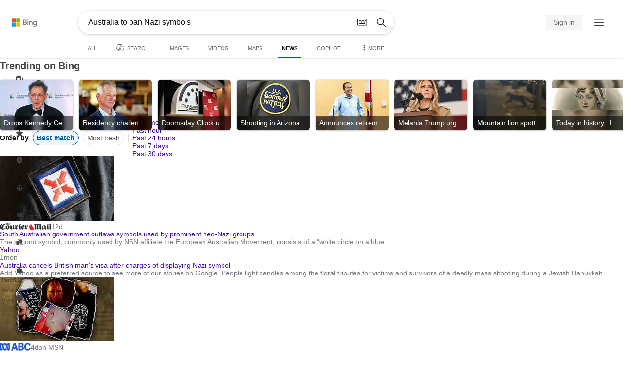

--- FILE ---
content_type: text/html; charset=utf-8
request_url: https://insertmedia.bing.office.net/news/topicview?q=Australia+to+ban+Nazi+symbols&filters=tnTID%3D%228658EE6F-0072-42cb-B708-7D385065A72B%22+tnVersion%3D%225136175%22+Segment%3D%22popularnow.carousel%22+article%3D%221%22+tnCol%3D%2237%22+tnOrder%3D%22494b1dd6-a9e1-45fd-8c06-202e58ccce53%22&nvaug=%5BNewsVertical+topicviewtype%3D%222%22%5D&form=NWBTTC
body_size: 123297
content:
<!DOCTYPE html><html dir="ltr" lang="en" xml:lang="en" xmlns="http://www.w3.org/1999/xhtml" xmlns:Web="http://schemas.live.com/Web/"><script type="text/javascript" nonce="WWTmbZBmpq/ksY1lshp8KRmUJj8nGvb+YuLASHt3OZM=" >//<![CDATA[
si_ST=new Date
//]]></script><head><!--pc--><title>Australia to ban Nazi symbols - Search News</title><meta name="viewport" content="width=device-width, initial-scale=1.0, minimum-scale=1.0" /><meta content="News from world, national, and local news sources, organized to give you in-depth news coverage of sports, entertainment, business, politics, weather, and more." name="description" /><meta name="google-site-verification" content="VzfM4za4H11_86chQrBcWeQ3ezt9R_7Hm4_L3pgjExw" /><meta content="noindex" name="robots" /><meta content="text/html; charset=utf-8" http-equiv="content-type" /><meta name="referrer" content="origin-when-cross-origin" /><link rel="icon"
                      href="/sa/simg/favicon-trans-bg-blue-mg.ico" /><script type="text/javascript" nonce="WWTmbZBmpq/ksY1lshp8KRmUJj8nGvb+YuLASHt3OZM=">//<![CDATA[
_G={Region:"US",Lang:"en-US",ST:(typeof si_ST!=='undefined'?si_ST:new Date),Mkt:"en-US",RevIpCC:"us",RTL:false,Ver:"05",IG:"A9063420CDF84BC29953958298022022",EventID:"6979de4a6b0f4fbd95d04ba05c668f38",MN:"SERP",V:"web",P:"SERP",DA:"CHIE01",CID:"0686DC413D55640C11FFCAAE3CD365C4",SUIH:"8imgArXK5P7dYLGJ3fv5Eg",adc:"b_ad",EF:{cookss:1,bmcov:1,crossdomainfix:1,bmasynctrigger:1,bmasynctrigger3:1,getslctspt:1,newtabsloppyclick:1,chevroncheckmousemove:1,sharepreview:1,shareoutimage:1,sharefixreadnum:1,clickbackRSFlare:1,clickbackRSAfterOnP1:1,clickbackRSonTopW:1,cbrsTopWMainline:1,cbRSHoveronTopW:1,clickbackRSonAdAlgo:1,enableClickbackRSInTab:1,isClickbackRSInTab:1,clickbackAjaxRsFlare:1,multiCBRSLog:1,cbrsAnimation:1,sharepreviewthumbnailid:1,shareencodefix:1,chatskip2content:1,fablogfix:1,uaclickbackas:1,uaasnodisappear:1,hoverlinkoriginal:1,rmsprogfix:1,clearuspreo:1,noajaxh5c:1,ajaxerrorfix:1,fixTypeToSearchIssueFlare:1,fixTypeToSearchIssueTreatment:1,asyncBOPMRSFlare:1,webcsco:1,bmbu:1},gpUrl:"\/fd\/ls\/GLinkPing.aspx?",Salt:"CfDJ8HAK7eZCYw5BifHFeUHnkJHpw5wfFJJ6hsG814ZN2_2j83-CwtK2WMcU_zd29DyKniiuZI9UWfb9_4GdGX33GjIzhKBpKDVFUKdvNS4oJczmIiTB04iO0-jdRgseLwZKMHsX7a9ZhLeeV0K4u-kiPzLybeSaiMNwByQORDAorAok98uDJbFKYt_eTPbg2ieR2Q" }; _G.lsUrl="/fd/ls/l?IG="+_G.IG+"&CID="+_G.CID ;curUrl="https:\/\/insertmedia.bing.office.net\/news\/topicview";_G.EnableCompression=true;_G.XLSC="\/web\/xlsc.aspx"; _G.XLS="\/web\/xls.aspx"; _G.XLSM="\/threshold\/xls.aspx";_G.XLSOvr=8;_G.XLSThrottle=500;_G.XLSNoFlush=true; _G.DirectLogFlight=3; function directLog(d,g,f){if(window.Log&&Log.DirectLog){Log.DirectLog(d,g,f);}else if (window.sj_gx){var x=sj_gx();x.open('GET',_G.lsUrl+"&Type=Event.ClientInst&DATA="+d+"&dl=4");x.send()}}; _G.LSP = "/fd/ls/lsp.aspx?dl=3";_G.DLPState = 1;function si_T(a){var ig='';if(!(a.length>2&&a.substring(0,3)==="IG=")){ig='IG='+_G.IG;}if(document.images){_G.GPImg=new Image;_G.GPImg.src=_G.gpUrl+ig+'&CID='+_G.CID+'&'+a;}return true;}_G.BAT="0";_G.NTT="600000";_G.CTT="3000";_G.BNFN="Default";_G.LG="160";_G.CBRSHT="400";_G.CBRSHTAM="400";_G.multiCBRSType="4";_G.maxMultiCBRS="4";;_G.InpOpt=true;;_G.EnableRMSINPOpt=true;;
//]]></script><style type="text/css">#b_header #id_h{content-visibility:hidden}#b_results>.b_ans:not(.b_top):nth-child(n+5) .rqnaContainerwithfeedback #df_listaa{content-visibility:auto;contain-intrinsic-size:648px 205px}#b_results>.b_algo:not(.b_algoBorder):nth-child(n+5)>h2{content-visibility:auto;contain-intrinsic-size:608px 24px}#b_results>.b_algo:not(.b_algoBorder):nth-child(n+5) .b_caption:not(.b_rich):not(.b_capmedia):not(.b_snippetgobig):not(.rebateContent){content-visibility:auto;contain-intrinsic-size:608px 65px;padding-right:16px;margin-right:-16px;margin-left:-16px;padding-left:16px}#b_results>.b_algo:not(.b_algoBorder):nth-child(n+5) .b_caption.b_rich .captionMediaCard .wide_wideAlgo{content-visibility:auto;contain-intrinsic-size:370px 120px}#b_results>.b_algo:not(.b_algoBorder):nth-child(n+5) .scs_icn{content-visibility:auto}#b_results>.b_ans:nth-child(n+7) .b_rs:not(.pageRecoContainer){content-visibility:auto;contain-intrinsic-size:608px 296px}#b_results>.b_ans:nth-child(n+7) .b_rs:not(.pageRecoContainer) .b_rsv3{padding-bottom:1px}#b_results>.b_pag{content-visibility:auto;contain-intrinsic-size:628px 45px}#b_footer>#b_footerItems{content-visibility:auto;contain-intrinsic-size:1px 24px}.cnt_vis_hid{content-visibility:hidden}.sw_ddbl:after,.sw_ddbk:after,.sw_ddw:after,.sw_ddgy:after,.sw_ddgn:after,.sw_st:after,.sw_sth:after,.sw_ste:after,.sw_st2:after,.sw_sth2:after,.sw_plus:after,.sw_minus:after,.sw_tpcg:after,.sw_tpcbl:after,.sw_tpcw:after,.sw_tpcbk:after,.sw_close:after,.sb_pagN:after,.sb_pagP:after,.sw_up:after,.sw_down:after,.b_expandToggle:after,.b_fLogo:after,.b_cm:after,.sw_lpoi:after{position:relative}.sw_ddbl:after,.sw_ddbk:after,.sw_ddw:after,.sw_ddgy:after,.sw_ddgn:after,.sw_st:after,.sw_sth:after,.sw_ste:after,.sw_st2:after,.sw_sth2:after,.sw_plus:after,.sw_minus:after,.sw_tpcg:after,.sw_tpcbl:after,.sw_tpcw:after,.sw_tpcbk:after,.sw_close:after,.sb_pagN:after,.sb_pagP:after,.sw_up:after,.sw_down:after,.b_expandToggle:after,.b_fLogo:after,.b_cm:after,.sw_lpoi:after{content:url(/rp/EX_mgILPdYtFnI-37m1pZn5YKII.png)}.sw_ddbl,.sw_ddbk,.sw_ddw,.sw_ddgy,.sw_ddgn,.sw_st,.sw_sth,.sw_ste,.sw_st2,.sw_sth2,.sw_plus,.sw_minus,.sw_tpcg,.sw_tpcbl,.sw_tpcw,.sb_clrhov,.sb_pagN,.sb_pagP,.sw_up,.sw_down,.b_expandToggle,.b_fLogo,.b_cm,.sw_lpoi{display:inline-block;position:relative;overflow:hidden;direction:ltr}.sw_ddbl:after,.sw_ddbk:after,.sw_ddw:after,.sw_ddgy:after,.sw_ddgn:after,.sw_st:after,.sw_sth:after,.sw_ste:after,.sw_st2:after,.sw_plus:after,.sw_minus:after,.sw_tpcg:after,.sw_tpcbl:after,.sw_tpcw:after,.sw_tpcbk:after,.sb_pagN:after,.sb_pagP:after,.sw_up:after,.sw_down:after,.b_expandToggle:after,.b_fLogo:after,.b_cm:after,.sw_lpoi:after{display:inline-block;transform:scale(.5)}.sw_up:after{display:inline-block;transform:scale(.5,-.5) translateY(-20px)}.sw_sth2:after{display:inline-block;transform:scale(-.5,.5) translateX(56px)}.sw_tpcg,.b_expandToggle,.b_fLogo{display:block}.b_searchbox{padding-right:0}.sw_st,.sw_sth,.sw_ste,.sw_st2,.sw_sth2{height:12px;width:12px}.sw_st:after{transform-origin:-68px -40px}.sw_st2:after{transform-origin:-124px -40px}.sw_sth:after{transform-origin:-152px -40px}.sw_sth2:after{transform-origin:40px -68px}.sw_ste:after{transform-origin:-96px -40px}.sw_ddbl,.sw_ddbk,.sw_ddw,.sw_ddgy,.sw_ddgn{height:4px;width:7px}.sw_ddbl:after,.sw_ddbk:after,.sw_ddw:after,.sw_ddgy:after{transform-origin:-180px -52px}.sw_ddgn:after{transform-origin:-180px -40px}.sw_tpcg,.sw_tpcbl,.sw_tpcw,.sw_tpcbk{height:12px;width:12px}.sw_tpcg:after,.sw_tpcbl:after,.sw_tpcw:after,.sw_tpcbk:after{transform-origin:-218px -40px}.sw_plus{height:8px;width:8px}.sw_plus:after{transform-origin:-198px -40px}.sb_pagP,.sb_pagN{height:40px;width:40px}.shop_page .sb_pagP:after,.bf_wrapper .sb_pagP:after,b_fpage .sb_pagP:after{transform-origin:-430px 0}.shop_page .sb_pagP:hover:after,.shop_page .sb_pagP:active:after,.shop_page .sb_pagP:focus:after,.bf_wrapper .sb_pagP:hover:after,.bf_wrapper .sb_pagP:active:after,.bf_wrapper .sb_pagP:focus:after,.b_fpage .sb_pagP:hover:after,.b_fpage .sb_pagP:active:after,.b_fpage .sb_pagP:focus:after{transform-origin:-514px 0}.shop_page .sb_pagN:after,.bf_wrapper .sb_pagN:after,.b_fpage .sb_pagN:after{transform-origin:-430px 0}.shop_page .sb_pagN:hover:after,.shop_page .sb_pagN:active:after,.shop_page .sb_pagN:focus:after,.bf_wrapper .sb_pagN:hover:after,.bf_wrapper .sb_pagN:active:after,.bf_wrapper .sb_pagN:focus:after,.b_fpage .sb_pagN:hover:after,.b_fpage .sb_pagN:active:after,.b_fpage .sb_pagN:focus:after{transform-origin:-514px 0}@media screen and (forced-colors:active){.sb_pagN:after,.sb_pagP:after{content:""}li.b_pag a.sb_pagN,li.b_pag a.sb_pagP{width:auto}li.b_pag a.b_roths{transform:rotate(0deg)}.b_pag .sw_next,.b_pag .sw_prev{display:block}}.b_expandToggle,.sw_up,.sw_down{height:10px;width:16px}.b_expandToggle:after,.sw_up:after,.sw_down:after{transform-origin:-348px 0}.b_active .b_expandToggle:after,.sw_up:after{transform-origin:-348px 0}.b_icon{width:20px;height:20px;z-index:0}.b_cm{height:10px;width:12px}.b_cm:after{transform-origin:-152px -68px}.sw_lpoi{height:12px;width:8px}.sw_lpoi:after{transform-origin:-48px -40px}.b_pag .b_roths{transform:rotate(180deg)}z{a:1}z{a:1}html,body #b_results .b_no{background-color:#fff}#b_results>li a{color:#4007a2}#b_results>li a:visited{color:#4007a2}#b_results>li{background-color:#fff}.ccmc{background-color:#ccc}.ccmc:active{background-color:#36b}#b_tween .b_selected,div.b_dropdown .b_selected,#b_tween a.ftrH.b_selected:hover{background:#e1e0df}#b_tween .b_toggle:hover,#b_tween .ftrH:hover{background:#f2f2f2}.b_scroll{background:#999;border-color:#999}.b_scroll:hover{background:#4d4d4d}.b_dropdown{background-color:#fff;border-color:#e5e5e5}.ctxt,select,input[type="text"]{color:#444;border-color:#ddd}.b_dark select{background-color:#292827}.ccal{border-color:#ddd}.ccal:hover,.ctxt:hover,select:hover,input[type="text"]:hover{box-shadow:0 1px 2px 0 rgba(0,0,0,.1)}.b_dark select:hover{background-color:#292827}.ctxt:focus,select:focus,input[type="text"]:focus{color:#444;border-color:#919191;box-shadow:0 1px 2px 0 rgba(0,0,0,.1)}.ccal input[type="text"],.ccal input[type="text"]:hover,.ccal input[type="text"]:focus{color:#444}.ccal.ccal_rfs input[type="text"],.ccal.ccal_rfs input[type="text"]:hover,.ccal.ccal_rfs input[type="text"]:focus{color:#666}label{color:#767676}#b_results ::placeholder{color:#767676;opacity:1}#b_results :-ms-input-placeholder{color:#767676}#b_results ::-webkit-input-placeholder{color:#767676}#b_results input[type="text"]:disabled{color:#ccc}a,#b_tween a:visited,#b_results .b_no a{color:#4007a2}a:visited,#b_results>li a:visited{color:#4007a2}.trgr_icon .c_tlbxTrgIcn.sw_css{border-color:#444 transparent}.b_posText{color:#006d21}.b_negText{color:#c80000}#b_context .b_entityTitle,#b_results .b_entityTitle{color:#444}#b_context .b_entitySubTitle,#b_results .b_entitySubTitle{color:#767676}body,.b_promoteText,#b_tween a.ftrH:hover,.b_expando,.b_expando h2,.b_expando h3,.b_expando h4,.b_expando .b_defaultText,.b_active a,.b_active a:visited,.b_active a:hover,#b_results>.b_pag a,#b_results .b_no,#b_content a.cbl:visited,#b_content a.cbl{color:#71777d}#b_tween,#b_tween a.ftrH{color:#70757a}.b_top,.b_top .b_promoteText{color:#444}.b_alert,.sb_alert,.b_pAlt,#b_results .b_no .b_alert,#b_results .b_no .sb_alert,#b_results .b_no .b_pAlt{color:#d90026}#b_results .b_alert,#b_results .sb_alert,#b_results .b_pAlt{color:#d90026}.b_demoteText,.b_secondaryText,.b_attribution,.b_factrow,.b_focusLabel,.b_footnote,.b_ad .b_adlabel,#b_tween .b_dropdown a,.b_expando .b_subModule,.b_expando .b_suppModule,.b_algo .b_vList td{color:#767676}.b_algo .b_factrow{color:#767676}.b_caption,.snippet{color:#71777d}.b_top .b_caption{color:inherit}.ciot{background-color:#000}#b_context .b_subModule,#b_results .b_subModule,.overlay-container .b_subModule{border-bottom:1px solid #ececec}#b_context .b_sideBleed:last-child .b_subModule,#b_results .b_sideBleed:last-child .b_subModule,.overlay-container .b_sideBleed:last-child .b_subModule{border-bottom:0}.b_subModule h2{color:#111}.c_tlbx,.c_tlbxIS{border-color:#999;background:#fff}.sw_poi{color:#fff}.sw_poia{color:#fff}.sc_errorArea>.sc_error,.sc_errorArea>.sc_error h1,.sc_errorArea>.sc_error h3{color:#71777d}.sc_errorArea font[color=red]{color:#d90026!important}.b_caption p strong,.b_caption .b_factrow strong,.b_secondaryText strong{color:#767676}.b_belowcaption .b_secondaryText{color:#767676!important}#b_context .b_ans,#b_rrat_cont .b_ans,#b_context #wpc_ag,#b_rrat_cont #wpc_ag{background-color:#fff}#b_context .b_posText,#b_rrat_cont .b_posText,.b_expando .b_posText{color:#006d21}#b_context .b_negText,#b_rrat_cont .b_negText,.b_expando .b_negText{color:#c80000}#b_context,#b_rrat_cont,#b_context .wpc_rifacts,#b_rrat_cont .wpc_rifacts,#b_context .b_defaultText,#b_rrat_cont .b_defaultText{color:#71777d}#b_context .b_alert,#b_rrat_cont .b_alert,#b_context .sb_alert,#b_rrat_cont .sb_alert,#b_context .b_pAlt,#b_rrat_cont .b_pAlt{color:#d90026}#b_content .b_lowFocusLink a,#b_context .b_secondaryText,#b_rrat_cont .b_secondaryText,#b_context .b_attribution,#b_rrat_cont .b_attribution,#b_context .b_factrow,#b_rrat_cont .b_factrow,#b_context .b_footnote,#b_rrat_cont .b_footnote,#b_context .b_ad .b_adlabel,#b_rrat_cont .b_ad .b_adlabel,.b_expando .b_secondaryText,.b_expando .b_attribution,.b_expando .b_factrow,.b_expando .b_footnote,#b_tween .b_nonselectable{color:#767676}#b_context .b_footnote a,#b_rrat_cont .b_footnote a,.b_promtext{color:#111}#b_context .b_pointer.b_mhdr:hover .b_secondaryText,#b_rrat_cont .b_pointer.b_mhdr:hover .b_secondaryText{color:#36b}z{a:1}.b_footer{background-color:transparent}.b_footer,.b_footer a,.b_footer a:visited{color:#666}#b_results>.b_ad a{color:#4007a2}#b_results>.b_ad a:visited{color:#4007a2}#b_context>li.b_ad,#b_rrat_cont>li.b_ad{color:#71777d;background-color:#fff}#b_context>li.b_ad a,#b_rrat_cont>li.b_ad a{color:#4007a2}#b_context>li.b_ad a:visited,#b_rrat_cont>li.b_ad a:visited{color:#4007a2}.b_ad .b_caption p strong,.b_ad .b_caption .b_factrow strong,.b_ad .b_secondaryText strong{color:#767676}cite,#b_results cite.sb_crmb a,#b_results cite a.sb_metalink,#b_results .b_adurl cite a,#bk_wr_container cite a{color:#444}.b_ad cite,.b_ad cite a{color:#006d21}#b_context cite,#b_rrat_cont cite,#b_context cite a,#b_rrat_cont cite a,.b_expando cite,.b_expando cite a{color:#444}.b_button:hover,.b_button:visited,.b_hlButton,.b_hlButton:hover,.b_hlButton:visited,.b_foregroundText,.ciot{color:#fff}.b_button:hover,.b_hlButton{background-color:#0072c5}.b_button:active,.b_hlButton:active{background-color:#333}.b_hlButton:hover{background-color:#106ebe}.b_border,.b_button,.b_hlButton{border-color:#ccc}#b_results>.b_pag{background-color:transparent}#b_results>.b_pag a:hover{background-color:#f4f4f4}#b_results>.b_pag .sb_pagS_bp:hover{background-color:#fff}#b_results>.b_pag a.sb_pagP:hover,#b_results>.b_pag a.sb_pagN:hover{background-color:inherit}#b_results>.b_pag .sb_pagS_bp{color:#111}.b_pag a{border:3px solid transparent}.b_pag a.sb_bp{border:0;border-bottom:3px solid transparent}.b_pag .sb_pagS,.b_pag a.sb_pagS_bp{border-color:var(--bing-smtc-foreground-content-neutral-secondary-alt)}z{a:1}z{a:1}#b_results>.b_ad{color:#71777d;background-color:#f9fcf7}#b_results,#b_results .b_defaultText,#b_results>.b_pag a:hover,#b_tween .b_selected,#b_tween a.ftrH.b_selected,#b_tween a.ftrH.b_selected:hover,#b_tween .b_toggle:hover,#b_tween .b_highlighted,#hlcchcxmn label{color:#71777d}html,body,h1,h2,h3,h4,h5,h6,p,img,ol,ul,li,form,table,tr,th,td,blockquote{border:0;border-collapse:collapse;border-spacing:0;list-style:none;margin:0;padding:0}html{overflow-y:scroll}#b_content{clear:both;min-height:316px;padding:41px 0 0 160px}#b_pole{margin:-25px 0 15px -160px;padding-left:180px}#b_tween~#b_pole{margin-top:3px}.b_underSearchbox~#b_pole{margin-top:0}#b_context,#b_rrat_cont{margin:0 0 0 60px;padding:0 20px}#b_context .b_ans,#b_rrat_cont .b_ans,.b_expando .b_ans,#b_context .b_ad,#b_rrat_cont .b_ad,.b_card{margin:0 -20px}#b_context .b_ans,#b_rrat_cont .b_ans,.b_expando .b_ans{padding:10px 20px 0}#b_context .b_ad,#b_rrat_cont .b_ad{padding:10px 20px}.b_card{padding:15px 20px}#b_results,#b_context,#b_rrat_cont,#b_tween>span,.b_hList>li,.c_tlbxTrg,.b_hPanel>span,.ccal .ccali,.b_footerRight,.b_hPanel .b_xlText,.b_hPanel .cico,.b_moreLink,.b_label+.b_hList,.lc_bks,.lc_bkl,.fiw,.csrc,.b_footnote .cico,.b_algo .b_title H2,.b_algo .b_title>div,.b_algo .b_title .b_suffix>div,h3{display:inline-block}.b_pointer{cursor:pointer}label,.b_ad .b_adlabel,.c_tlbxTrgIcn{display:block}#b_tween{margin-top:-28px;padding-bottom:0}.b_underSearchbox~#b_tween{margin-top:-2px}#b_tween,#b_tween .ftrH{height:30px}#b_tween>span{padding-right:25px}#b_results>li{margin:0 0 2px}#b_results>li,#b_results>.b_ad{padding:10px 0}#b_results>.b_ans{padding:12px 0 0}#b_results>.b_algo{padding:12px 0 0}#b_results>li .b_fullb{margin-left:-0;margin-right:-0}#b_results>.b_ad{padding-right:-2px;border-right:2px solid #e5e5e5}#b_results>li:first-child,#b_results>li:first-child.b_bfb_mainline.b_ans:empty+li:not(.b_ans.b_topborder){padding-top:10px}#b_results>.b_pag{padding:18px 0 40px 20px}#b_results>.si_pp,.sb_hbop,.b_hide,.ttl,#sw_tfbb,.sw_next,.sw_prev,#id_d,.b_hidden img{display:none}.b_hidden{visibility:hidden}#b_context .b_ans,#b_rrat_cont .b_ans,.b_expando .b_ans{margin-bottom:5px}#b_context .b_ad,#b_rrat_cont .b_ad{margin-bottom:5px}main,aside,.b_inlineList li,.b_inlineList div,.b_factrow li{display:inline}.b_footerRight,td,th,#b_context,#b_rrat_cont,.b_hList>li{vertical-align:top}.b_footer{width:100%;padding:12px 0}.c_tlbxTrg{width:15px;height:14px;margin:-1px 6px -3px 2px}.c_tlbxTrgIcn{margin:4px 0 2px 3px}.c_tlbx{position:absolute;z-index:6;border:1px solid;padding:10px}.c_tlbxIS{border-bottom:1px solid}.b_gridList ul:first-child,.b_vlist2col ul:first-child{margin:0 20px 0 0}.b_gridList li,.b_vlist2col li{padding:0 0 10px}.b_vlist2col.b_deep li{padding:0 0 10px}.b_overhangR .b_vlist2col ul:first-child{margin:0 15px 0 0}.b_overhangR .b_vlist2col ul{width:180px}.b_deep p{height:33px}#b_context .b_ad .b_adlabel,#b_rrat_cont .b_ad .b_adlabel,#b_content .b_expanderControl .sw_plus,.sc_rf form,form.sc_rf,.b_lBMargin{margin-bottom:10px}.b_ad li,#b_results .b_ad .b_adlabel{margin-bottom:8px}.b_ad li:last-child{margin-bottom:0}.b_ad li li,.b_ad li li:last-child{margin:0}#b_results .b_ad .b_vlist2col,#b_results .b_ad .b_factrow,#b_results .b_ad .b_bcfactrow{margin-top:-6px}#b_results .b_ad .sb_adRA .b_vlist2col{padding-left:0}.sx_ci{border:1px solid #e5e5e5;margin-top:3px;width:80px;height:60px}.b_favicon{margin:0 .5em 0 0}.b_imagePair:after,.b_vlist2col:after,.b_gridList:after{clear:left}.b_imagePair.reverse:after,.b_overhangR:after{clear:right}.b_clear,#b_results>li:after,.b_clearfix:after{clear:both}#b_results>li:after,.b_clearfix:after,.b_imagePair:after,.b_vlist2col:after,.b_gridList:after,.b_overhangR:after{content:'.';display:block;height:0;visibility:hidden}.b_vlist2col ul,.b_gridList ul,.b_float,.b_footer,.b_float_img,.b_pag li,.b_mhdr h2{float:left}.b_floatR_img,.b_floatR,.wr_tc{float:right}.b_overflow,.b_hList li,.b_1linetrunc,.b_deep p,.b_imageOverlayWrapper{overflow:hidden}.b_ansImage{padding:2px 10px 0 0}.b_creditedImg img,.b_creditedImg .cico{padding-bottom:1px}h4,.sa_uc>.b_vList>li>table td,.b_smBottom,#b_context .b_ad h2,#b_rrat_cont .b_ad h2,.b_attribution,.b_secondaryFocus,.b_focusTextLarge,.b_focusTextMedium,.b_focusTextSmall,.b_focusTextExtraSmall,.b_snippet{padding-bottom:2px}.b_factrow{padding-bottom:2px}h2,.b_focusLabel,label{padding-bottom:3px}.b_vPanel .b_vPanel>div,.b_vList .b_vPanel>div{padding-bottom:5px}.b_dataList li,.b_mBottom{padding-bottom:5px}.b_lBottom,.b_entitySubTitle{padding-bottom:12px}#b_context .b_subModule h2,#b_rrat_cont .b_subModule h2,#b_results .b_subModule h2{padding-bottom:16px}#b_results .sp_recourse.b_lBottom,.b_caption,.b_moreLink,.b_footnote,.b_hList>li,#b_context h2,#b_rrat_cont h2,#b_context h2.b_entityTitle,#b_rrat_cont h2.b_entityTitle,#b_results .b_ad .b_factrow,#b_results .b_ad .b_bcfactrow,.overlay-container .b_subModule h2,.b_expando h2,.b_no h1,.b_no h4,.b_no li,.b_prominentFocusLabel,.ht_module,.b_locStr{padding-bottom:10px}.b_vPanel>div,.b_vList>li{padding-bottom:10px}#b_results .b_ans>.b_factrow:last-child{padding-bottom:10px}.b_vList .b_hList>li,.b_vPanel .b_hList>li,#b_content .ht_module h2,.b_vList .b_float_img,.b_creditedImg .b_footnote,.b_creditedImg .cico img,#b_results>.b_ad,.b_suppModule .b_mhdr,.b_vList>li>.tab-container,.b_vPanel>div>.tab-container,.b_ad .b_deep h3,#b_content .b_float_img_nbp{padding-bottom:0}.b_caption .b_factrow:last-child,#b_results .b_caption .b_factrow:last-child,.b_caption>.b_dataList:last-child li:last-child,.b_caption .b_moreLink:last-child,.b_vList .b_moreLink:last-child,.b_vList .b_factrow:last-child,.b_hList .b_factrow:last-child,.b_vPanel .b_factrow:last-child,.b_caption .b_attribution:last-child,.b_vList .b_attribution:last-child,.b_hList .b_attribution:last-child,.b_vPanel .b_attribution:last-child,.b_vList>li>table:last-child tr:last-child td,.b_vPanel>div>table:last-child tr:last-child td,.b_vList .b_focusLabel:last-child,.b_vPanel .b_focusLabel:last-child,.b_vList .b_prominentFocusLabel:last-child,.b_vPanel .b_prominentFocusLabel:last-child,.b_vList .b_secondaryFocus:last-child,.b_vPanel .b_secondaryFocus:last-child,.b_vList .b_focusTextExtraSmall:last-child,.b_vPanel .b_focusTextExtraSmall:last-child,.b_vList .b_focusTextSmall:last-child,.b_vPanel .b_focusTextSmall:last-child,.b_vList .b_focusTextMedium:last-child,.b_vPanel .b_focusTextMedium:last-child,.b_vList .b_focusTextLarge:last-child,.b_vPanel .b_focusTextLarge:last-child,.b_vList h4:last-child,.b_vPanel h4:last-child,.b_vPanel .b_caption:last-child,.b_vPanel .b_vList:last-child>li:last-child,.b_vPanel .b_footnote:last-child{padding-bottom:0}.b_vList .b_vPanel,.b_vPanel .b_vPanel{margin-bottom:-5px}.b_hList .b_vList,.b_hList .b_vPanel{margin-bottom:-10px}.ht_module .sc_rf form.lc_bk,.b_mBMargin,.wpcbcc{margin-bottom:5px}#b_results .b_no{margin:0 0 80px}.b_rich{padding-top:3px}h2+.b_rich{padding-top:2px}.b_algo .b_attribution img{vertical-align:text-bottom}.b_smLeft{padding-left:2px}.b_lLeft,.b_floatR_img,.b_suffix,.b_footnote .cico{padding-left:10px}.wr_tc,.b_xlLeft,.b_deep,#b_results .b_ad .b_vlist2col,#b_tween{padding-left:20px}h2 .b_secondaryText{margin-left:5px}.b_hList.b_imgStrip>li{padding-right:1px}.b_smRight{padding-right:2px}.fiw,.lc_bkl,.b_mRight,.b_label,.csrc{padding-right:4px}.b_lRight,.b_imgStrip .imgData,.b_underSearchbox .b_label{padding-right:10px}.b_hPanel>span,.b_hList>li{padding-right:10px}.b_hPanel.wide>span,.b_xlRight{padding-right:20px}.b_hList.b_imgStrip>li:last-child,.b_hList>li:last-child,.b_hPanel>span:last-child,td:last-child,th:last-child,#b_tween>span:last-child{padding-right:0}.b_twoColumn>div:first-child{padding-right:30px}.b_overhangR{margin-right:-30px;padding-right:150px}.wr_tc{margin-right:-150px}.wr_et{margin-right:-120px}.b_tbl{margin-right:-10px}.b_border,.b_button,.b_hlButton,.b_scroll,.b_dropdown{border-width:1px;border-style:solid}.b_button,.b_hlButton{line-height:30px;text-decoration:none;text-align:center;cursor:pointer;padding:0 15px;min-width:50px}.lc_bks .cbtn{margin-top:15px}#b_context .b_subModule,#b_rrat_cont .b_subModule,#b_results .b_subModule,.b_expando .b_subModule{padding:0 19px 0 19px;margin-bottom:16px}#b_context .b_subModule .b_lBottom.lo_im_ov,#b_rrat_cont .b_subModule .b_lBottom.lo_im_ov{padding-bottom:0;margin-bottom:12px}.overlay-container .b_subModule{padding-bottom:0;margin-bottom:16px}#b_context .b_sideBleed:last-child .b_subModule,#b_rrat_cont .b_sideBleed:last-child .b_subModule,#b_results .b_sideBleed:last-child .b_subModule,.b_subModule .b_subModule:last-child{margin-bottom:0}.b_dropdown{position:absolute;z-index:6}.b_scroll{position:relative;top:0;width:5px;height:20px}.b_pag a{display:block;min-width:34px;margin-right:10px;text-align:center;height:34px;line-height:34px}.b_pag a.sb_bp{min-width:40px;margin-right:20px;height:37px;line-height:42px}.b_pag .b_widePag{margin-right:28px}.b_pag a.sb_pagN,.b_pag a.sb_pagP{min-width:0;height:30px;width:30px;border:0;margin-top:5px;padding:1px}.b_pag a.sb_pagN_bp,.b_pag a.sb_pagP_bp{height:40px;width:40px;margin-top:0}.b_pag .sw_prev,.b_pag .sw_next{margin:2px}.b_mhdr{margin:-15px 0 -5px;padding:15px 0 5px}.b_mhdr .sw_up,.b_mhdr .sw_down{margin-top:10px}.b_mhdr .b_moreLink,.b_mhdr .b_secondaryText{margin-top:6px}.b_vPanel .sc_rf form,.b_suppModule .b_mhdr{margin-bottom:0}.b_rTxt{text-align:right}.b_cTxt{text-align:center}.b_jTxt{text-align:justify}table{width:100%;word-wrap:break-word}td,th,.b_float_img{padding:0 10px 10px 0}th{text-align:left}.sw_poi,.sw_poia{float:left;margin:-3px 5px 0 0;line-height:20px;text-align:center}.ctxt,select,input[type="text"]{outline:0;padding:0 11px;height:30px;border-width:1px;border-style:solid;border-radius:2px}.ctxt.b_focusTextMedium{padding:3px 11px 8px 11px;height:57px}.ctxt.b_outTextBox{border-top:4px solid #919191;padding:0 11px 8px 11px}.ctxt.b_outTextBox:focus{border-top-width:1px;padding-top:3px}select{padding:0 0 0 11px;height:32px}input.ctxt,.ccal input,.ccal .ccali,.b_favicon,.b_footnote .cico{vertical-align:middle}.ccal .ctxt,.ccal .ctxt:hover,.ccal .ctxt:focus,.ccal .ccali{background:none;border:0;box-shadow:none}.ccal{border-width:1px;border-style:solid}.ccal .ccali{height:30px}.ccal .ccalp{padding:5px 5px 0 5px}.b_underSearchbox{margin:-20px 0 14px}.b_underSearchbox .b_hList>li{padding:0 8px 0 0}.b_compactSearch label{float:left;margin:7px 10px 0 0}.b_compactSearch input{margin-right:0;float:left}.b_compactSearch .cbtn{border-left:0}.b_footer table{width:520px;margin:15px 20px 0 120px}#b_footerItems ul{display:block}#b_footerItems li{display:inline;float:right}#b_footerItems span{margin-right:24px;margin-left:24px;float:right}#b_footerItems a{margin-right:24px;font-size:11px}#b_footerItems{line-height:24px;padding:0 20px 0 24px;font-size:11px}.b_footerRight{margin:13px 0 0 50px}.b_1linetrunc{text-overflow:ellipsis;white-space:nowrap}div.cico.b_capImg{margin-bottom:4px}.b_imageOverlayWrapper{margin:-20px 0 0;height:20px}.b_imageOverlay{color:#fff;background-color:#000;padding:5px}.ansP,.ansPF{padding-left:30px}.ansP .wpc_pin,.ansPF .wpc_pin{margin-left:-30px}#b_context .rssmgrp .b_subModule,#b_rrat_cont .rssmgrp .b_subModule,.overlay-container .rssmgrp .b_subModule{border-bottom:0}#b_context .b_entitySubTitle,#b_rrat_cont .b_entitySubTitle,#b_results .b_entityTP .b_entitySubTitle{margin-top:-9px}.b_entityTP .b_infocardTopR .b_floatR_img{padding-bottom:10px}.b_vmparent{display:-ms-flexbox;display:-webkit-flex;display:flexbox;display:-webkit-box;display:flex;align-items:center}.b_relative{position:relative}:root{--lgutter:160px;--lgutterrev:-160px;--polepadl:160px;--polepadl2:120px;--dtabpadl:160px;--rgutter:80px;--crleft:888px;--bminwidth:1320px}z{a:1}input,textarea,h4,h5{font:inherit;font-size:100%}body,.b_no h4,h2 .b_secondaryText,h2 .b_alert,.b_underSearchbox,#b_header{font:14px/normal "Arial",Helvetica,Sans-Serif}h1,h2,h3{font:13px/1.2em "Arial",Sans-Serif}h2{font-size:20px;line-height:28px}.sb_add h2{line-height:28px}h3,.b_no h1{font-size:18px;line-height:22px}cite{font-style:normal}.sb_alert a{font-style:italic}#b_content,#b_context,#b_rrat_cont,.b_expando{line-height:1.2em}cite,#b_context,#b_rrat_cont,.b_expando,#vidans2{word-wrap:break-word}#sa_ul li,.nowrap{white-space:nowrap}.b_footer{line-height:18px}.b_attribution,#b_content .b_attribution{font-size:16px;line-height:24px}#b_content main #b_results .b_algo cite{font-size:14px}.ba_title>h2+cite{font-size:16px;line-height:24px;padding-top:1px}.b_subModule h2{font-size:18px;line-height:22px}.b_smText,.b_footnote,.ciot{font-family:"Arial",Helvetica,Sans-Serif;font-size:11px;line-height:normal}.b_footnote{line-height:16px}.b_ad .b_adlabel,.b_ad .b_adlabel strong{font:12px/normal "Arial",Helvetica,Sans-Serif}.b_mText{font:16px/22px "Arial",Helvetica,Sans-Serif}.b_focusLabel{font:16px "Arial",Sans-Serif;line-height:20px}.b_secondaryFocus{font:13px "Arial",Helvetica,Sans-Serif;line-height:18px}.b_focusTextExtraSmall{font:18px "Arial",Sans-Serif;line-height:1.3em}h2.b_entityTitle,.b_prominentFocusLabel,.b_xlText{font-size:24px;font-family:"Arial",Sans-Serif;line-height:1.2em}h2.b_entityTitle{line-height:normal}.b_entitySubTitle{font-size:13px;line-height:18px}.b_focusTextSmall,.b_focusTextMedium,.b_focusTextLarge{font:400 28px "Arial",Sans-Serif}.b_focusTextMedium{font-size:40px;line-height:48px}.b_focusTextLarge{font-size:54px;line-height:64px}.b_focusTextSmall{font-size:28px;line-height:38px}h2.b_topTitle{font-size:20px;line-height:28px}.sb_add h2.b_topTitle{line-height:28px}strong,.b_active a,.b_no h4,.b_strong,.b_ad .b_adlabel strong,.cbl{font-weight:700}th,h2 strong,h3 strong{font-weight:normal}#b_tween{font-size:14px}#b_tween>span,#b_tween .ftrH{line-height:30px}.b_attribution cite{unicode-bidi:normal}a,.b_algoheader a:hover,.b_topbar a:hover,.b_pag a:hover,.cbtn:hover,.cbtn a:hover,.b_hlButton:hover,.ftrB a:hover,.b_algo:hover .b_vList h2 a,.b_algo:first-child:hover .b_vList h2 a,#b_header:hover~#b_content #b_pole~#b_results li:first-child.b_ad li:first-child h2 a,#b_header:hover~#b_content #b_pole~#b_topw li:first-child.b_ad li:first-child h2 a,#b_header:hover~#b_content #b_pole~#b_results li:first-child.b_algo h2 a,#b_results>.b_ans:hover .ent_cnt h2>a,#b_results>.b_ans:hover .sp_requery h2>a,#b_results>.b_ans .b_rich>.b_vList>li:hover h5.b_lBMargin>a{text-decoration:none}a:hover,.b_algoheader a h2:hover,.b_algo:hover h2 a,.b_algo:first-child:hover h2 a,.b_algo .b_underline a,.sb_add .b_underline a,#b_results>.b_ad li .sb_adTA:hover h2 a,#b_topw>.b_ad li .sb_adTA:hover h2 a,#b_header:hover~#b_content #b_results li:first-child.b_ad li:first-child div.sb_adTA h2 a,#b_header:hover~#b_content #b_topw li:first-child.b_ad li:first-child div.sb_adTA h2 a,#b_header:hover~#b_content #b_results li:first-child.b_algo h2 a,#b_results li.b_msg.b_canvas a:focus-visible{text-decoration:underline;text-underline-offset:25%}z{a:1}z{a:1}#b_results>li.b_ans.b_topborder{padding:15px 0 10px 0;margin-bottom:12px;border-radius:6px;margin-top:0}#b_results>li.b_ans.b_topborder .bgtopgr{border-bottom-left-radius:6px;border-bottom-right-radius:6px}#b_results>li.b_ans.b_topborder .bgtopwh{border-radius:6px 6px 0 0}#b_results li.b_ans:not(.b_bfb_mainline:empty)~.b_topborder{margin-top:10px}#b_results li.b_ad~.b_ans.b_topborder{margin-top:12px}#b_results>li.b_ans.b_topborder.b_tophb{border:1px solid #ddd;box-shadow:none;padding:0}#b_results>li.b_ans.b_topborder,#b_results>li.b_ans.b_topborder.b_tophb.b_topshad{box-shadow:0 0 0 1px rgba(0,0,0,.05);border:0}.b_tophb .b_tophbh{padding:15px 0 16px 0}.b_tophb .b_tophbb{border-top:1px solid #ddd;padding:15px 0 19px 0}.b_topshad .b_tophbb{padding-bottom:10px}.b_tophb .b_tophbb.bgbtopnone{border-top:0}.b_tophb .bgtopwh{background-color:#fff}.b_tophb .bgtopgr{background-color:#f5f5f5}#b_results>.b_ad+.b_top{margin-top:0}.b_top .b_attribution+.b_rich,.b_top .b_factrow+.b_rich{padding-top:8px}.b_top .b_topTitle+.b_rich{padding-top:12px}.b_tHeader,.b_demoteText,.b_secondaryText,.b_attribution,.b_factrow,.b_focusLabel,.b_footnote,.b_ad .b_adlabel,#b_tween .b_dropdown a,.b_expando .b_subModule,.b_expando .b_suppModule,.b_algo .b_vList td,#b_content .b_lowFocusLink a,#b_context .b_secondaryText,#b_rrat_cont .b_secondaryText,#b_context .b_attribution,#b_rrat_cont .b_attribution,#b_context .b_factrow,#b_rrat_cont .b_factrow,#b_context .b_footnote,#b_rrat_cont .b_footnote,#b_context .b_ad .b_adlabel,#b_rrat_cont .b_ad .b_adlabel,.b_expando .b_secondaryText,.b_expando .b_attribution,.b_expando .b_factrow,.b_expando .b_footnote{color:#767676}.b_ad .b_secondaryText{color:var(--bing-smtc-foreground-content-neutral-tertiary)}#b_context .b_mhdr:hover .b_secondaryText,#b_rrat_cont .b_mhdr:hover .b_secondaryText,.b_expando .b_mhdr:hover .b_secondaryText{color:#001ba0}#b_results>.b_top .b_prominentFocusLabel,#b_results>.b_top .b_topTitle,#b_results>.b_top .b_focusTextExtraSmall,#b_results>.b_top .b_focusTextExtraSmall a,#b_results>.b_top .b_focusTextSmall,#b_results>.b_top .b_focusTextSmall a,#b_results>.b_top .b_focusTextMedium,#b_results>.b_top .b_focusTextMedium a,#b_results>.b_top .b_focusTextLarge,#b_results>.b_top .b_focusTextLarge a{color:#111}span.b_negText.b_focusTextExtraSmall{color:#c80000!important}span.b_posText.b_focusTextExtraSmall{color:#006d21!important}.b_top .b_focusTextExtraSmall a,.b_top .b_focusTextSmall a,.b_top .b_focusTextMedium a,.b_top .b_focusTextLarge a{text-decoration:none}#b_results>.b_top:hover .b_focusTextExtraSmall a,#b_results>.b_top:hover .b_focusTextSmall a,#b_results>.b_top:hover .b_focusTextMedium a,#b_results>.b_top:hover .b_focusTextLarge a{color:#001ba0}#b_results>.b_top .b_focusTextExtraSmall a:hover,#b_results>.b_top .b_focusTextSmall a:hover,#b_results>.b_top .b_focusTextMedium a:hover,#b_results>.b_top .b_focusTextLarge a:hover{text-decoration:underline}.fc_cal_holder table{font-size:11px}body .fc_cal_holder{border:1px solid #0072c5}body .fc_cal_holder .fc_cal_disabled{color:#767676}body .fc_cal_holder a:link,body .fc_cal_holder a:visited{color:#666}body .fc_cal_holder td,body .fc_cal_holder .fc_cal_disabled,body .fc_cal_holder .fc_cal_days td{width:20px;line-height:20px;padding:0 10px 10px 0}.fc_cal_holder tr td:first-child{padding-left:10px}.fc_cal_holder tr:last-child td{padding-bottom:15px}body .fc_cal_holder .fc_cal_days td{line-height:15px;color:#767676;background-color:#fff}body .fc_cal_holder a{padding:0}body .fc_cal_holder td a:hover,body .fc_cal_holder td a:active,body .fc_cal_holder td.fc_cal_current a:hover,body .fc_cal_holder td.fc_cal_current a:active{background-color:#eee;color:#666}body .fc_cal_holder .fc_cal_monthHolder+.fc_cal_monthHolder{border-left:1px solid #bfdcf0}body .fc_cal_holder .fc_cal_monthHolder{background-color:#fff;border:0;padding:15px 15px 10em 15px}body .fc_cal_holder th div{background-color:#fff;border:0;padding:0 0 15px;color:#666;text-align:center;font-size:13px}body .fc_cal_holder .fc_cal_current a{background-color:#001ba0}body .fc_cal_monthDec.fc_cal_monthChange,body .fc_cal_monthInc.fc_cal_monthChange{background:url(rms://rms:answers:SharedStaticAssets:navchevrons_topRefresh) no-repeat;width:8px;height:12px;background-position:0 -110px;font-size:0}body .fc_cal_monthDec.fc_cal_monthChange{background-position:0 -44px}body .fc_cal_holder .fc_cal_month_first .fc_cal_monthDec{margin:1px 0 0 15px}body .fc_cal_holder .fc_cal_month_last .fc_cal_monthInc{margin:1px 15px 0 0}#b_results .b_attribution,#b_context .b_attribution,#b_rrat_cont .b_attribution,#b_topw .b_wpt_top .b_attribution{line-height:22px}.b_deep,#b_results .b_caption,#b_results .b_snippet,#b_results .b_factrow,#b_results p,#b_context .b_caption,#b_rrat_cont .b_caption,#b_context .b_snippet,#b_rrat_cont .b_snippet,#b_context .b_factrow,#b_rrat_cont .b_factrow,#b_context p,#b_rrat_cont p,#b_topw .b_wpt_top .b_caption,#b_topw .b_wpt_top .b_snippet,#b_topw .b_wpt_top .b_factrow,#b_topw .b_wpt_top p,#snct{line-height:22px}#b_context .b_caption .b_factrow .csrc,#b_rrat_cont .b_caption .b_factrow .csrc{line-height:19px}#b_content .b_deep p{height:44px}#b_content .carousel p,#b_content .b_slideexp p,#b_content #lMapContainer p,#b_content .MicrosoftMap p,#b_content .rwrl p,#b_content .qna_body p,#bw-rqna p,#ecmp_relatedPh p,#na_cl p{line-height:inherit}#b_content .b_imgSetData p,#b_content .b_caption .b_slideexp p{line-height:18px}#b_results #lgb_info .b_factrow{padding-bottom:4px}#snct .imgbig .b_overflow>h4{line-height:normal}#b_results .b_attribution,#b_topw .b_wpt_top .b_attribution,.b_ad h2,.b_deep h3,#snct h4{padding-bottom:0}#b_results .b_attribution .cico,#b_topw .b_wpt_top .b_attribution .cico{border-radius:0}#b_results .b_algo .b_attribution,#b_results .sb_add .b_attribution,#b_topw .b_wpt_top .sb_add .b_attribution{padding:1px 0 0 0}.b_deep h3{line-height:1.2em}#b_results .b_factrow,#b_topw .b_wpt_top .b_factrow{padding-bottom:2px}.b_ans h2.b_topTitle.b_headerTitle{padding-bottom:3px}.b_ans h2.b_lBottom,.b_expando h2{padding-bottom:10px}.b_ans h2,.b_algo h2{padding-bottom:0}z{a:1}.b_ad li,#b_context>.b_ad>ul>li,#b_rrat_cont>.b_ad>ul>li,#b_dynRail>.b_ad>ul>li{margin-bottom:26px}#b_context .b_ad .b_caption,#b_rrat_cont .b_ad .b_caption{padding-bottom:4px}#b_content ol#b_results li.b_ad,#b_content ol#b_topw li.b_ad{padding-bottom:14px;margin-bottom:0}#b_results li.b_ad.b_adBottom{padding-top:11px}#b_topw>li.b_ad:first-child{padding-top:10px}#b_context .b_entityTP,#b_rrat_cont .b_entityTP{padding:9px 19px 4px 19px;margin:-10px -20px -6px -20px;width:100%;box-shadow:0 0 0 1px rgba(0,0,0,.05);border-radius:6px;background:#fff}#b_context .b_entityTP .irp,#b_rrat_cont .b_entityTP .irp{border-radius:6px 6px 0 0;overflow:hidden}.overlay-container .b_entityTP{padding:10px 20px 5px 20px}#b_context .b_ans:not(:first-child)>.b_entityTP,#b_rrat_cont .b_ans:not(:first-child)>.b_entityTP{margin-top:-16px}#b_context .b_ad:not(:last-child),#b_rrat_cont .b_ad:not(:last-child){padding-bottom:15px;border-bottom:1px solid #ebebeb}.b_expando .b_ans{padding-bottom:15px;border-bottom:1px solid #ececec}#b_context .b_ans:not(:last-child),#b_rrat_cont .b_ans:not(:last-child){padding-bottom:5px}#b_context .b_ans .b_entityTP,#b_rrat_cont .b_ans .b_entityTP{margin-bottom:20px}#b_content .b_algo .b_attribution cite strong{font-weight:normal}z{a:1}.b_scopebar li:hover:not(.b_active){border-bottom:3px solid #ccc}#b_header .scopebar_pipe{border-bottom:0}#b_header .b_scopebar li.b_nohov:hover{border-bottom:0}#b_results .b_lineclamp1,#b_context .b_lineclamp1{display:-webkit-box;-webkit-line-clamp:1;-webkit-box-orient:vertical;overflow:hidden;white-space:normal}#b_results .b_lineclamp2,#b_context .b_lineclamp2{display:-webkit-box;-webkit-line-clamp:2;-webkit-box-orient:vertical;overflow:hidden;white-space:normal}#b_results .b_lineclamp3,#b_context .b_lineclamp3{display:-webkit-box;-webkit-line-clamp:3;-webkit-box-orient:vertical;overflow:hidden;white-space:normal}#b_results .b_lineclamp4,#b_context .b_lineclamp4{display:-webkit-box;-webkit-line-clamp:4;-webkit-box-orient:vertical;overflow:hidden;white-space:normal}#b_results .b_lineclamp5,#b_context .b_lineclamp5{display:-webkit-box;-webkit-line-clamp:5;-webkit-box-orient:vertical;overflow:hidden;white-space:normal}#b_content{padding-bottom:20px}z{a:1}:root{--brdcol:#ddd;--secbrdcol:#ececec;--promtxt:#111;--secpromtxt:#444;--regtxt:#666;--sectxt:#767676;--htmlbk:#fff;--cardsbk:#f5f5f5;--cardsbk2:#f5f5f5;--canvasbk2:#fff;--canvasbk3:b-lighterGray;--tealcol2:#00809d}.sw_close{display:inline-block;position:relative;overflow:hidden;direction:ltr;height:12px;width:12px}.sw_close:after{display:inline-block;transform:scale(.5);transform-origin:-218px -40px}.sw_meIc,.sw_spd,.idp_ham,.idp_wlid{position:relative;overflow:hidden;direction:ltr}.sw_meIc:after,.idp_ham:after,.idp_wlid:after{position:relative;transform:scale(.5);display:inline-block}.idp_ham{height:16px;width:20px;vertical-align:top;top:17px}.idp_ham:focus{outline-style:solid;outline-offset:5px}.idp_ham:after{transform-origin:-274px -40px}.idp_ham:hover:after,.idp_ham:active:after,.idp_ham:focus:after{transform-origin:-318px -40px}.idp_wlid,.sw_meIc{height:18px;width:18px}.idp_wlid:after{transform-origin:-48px 0}.rh_reedm .sw_meIc:after{transform-origin:-94px 0}.sw_meIc:after{transform-origin:-58px 0}.sw_spd:after{transform-origin:-362px -28px}.sw_meIc:after,.idp_ham:after,.idp_wlid:after{content:url(/rp/EX_mgILPdYtFnI-37m1pZn5YKII.png)}.b_searchboxForm,.sa_as .sa_drw{background-color:#fff}.b_searchboxForm .b_searchboxSubmit{background-color:#fff;border-color:#fff}.b_scopebar,.b_scopebar a,.b_scopebar a:visited,.id_button,.id_button:visited{color:#666}.b_scopebar .b_active a,.b_scopebar a:hover,.id_button:hover{color:#111}.b_idOpen a#id_l,a#id_rh.openfo{color:#333}#bepfo,#id_d{color:#333;background-color:#fff}.wpc_bub a{color:#4007a2}#sw_as{color:#444}.sa_tm strong{color:inherit}.sa_hv{background:#ececec}.sa_hd{color:inherit}#b_header{padding:22px 0 0 0;background-color:#fff}#b_header #sb_form,.b_logoArea,.b_logo,.b_searchboxForm,.id_button,.id_avatar,.idp_ham,.b_scopebar li,.b_scopebar a{display:inline-block}#b_header #sb_form{margin-right:10px}.b_searchbox{width:490px;margin:1px 0 1px 1px;padding:0 10px 0 19px;border:0;max-height:none;outline:0;box-sizing:border-box;height:44px;vertical-align:top;border-radius:6px;background-color:transparent}.b_searchboxSubmit{height:40px;width:40px;text-indent:-99em;border-width:0;border-style:solid;margin:3px 3px 3px 7px;background-position:-762px 0;transform:scale(.45)}#sw_as{width:auto;position:relative;z-index:6}.sa_as{position:absolute;width:100%}#sa_ul div.sa_tm,#sa_ul .sa_hd{margin-left:20px}#sw_as #sa_ul li.pp_tile{padding-left:20px}.sa_hd{padding-top:5px}.b_searchboxSubmit,.sa_sg{cursor:pointer}#sb_form_q::-webkit-search-cancel-button{display:none}#b_header .b_scopebar .b_active{border-color:#174ae4}#b_header #rh_animcrcl.serp.anim,#b_header .rwds_svg.serp circle{stroke:#174ae4}#b_header #rh_meter_heart path,#b_header #rh_animpath.serp.anim,#b_header .rh_reedm .rhfill.serp .medal,#b_header .rhlined.serp .medal{fill:#174ae4}.b_searchboxForm{box-shadow:0 0 0 1px rgba(0,0,0,.05),0 2px 4px 1px rgba(0,0,0,.09);border-radius:6px;border-left:1px solid transparent;border-right:0;border-top:1px solid transparent;border-bottom:1px solid transparent}.b_idOpen #id_d,#bepfo,#id_hbfo.slide_down{box-shadow:0 0 0 1px rgba(0,0,0,.1),0 2px 4px 1px rgba(0,0,0,.18);border-radius:6px}#sw_as #sa_ul:not(:empty){box-shadow:0 0 0 1px rgba(0,0,0,.1),0 2px 4px 1px rgba(0,0,0,.18)}.b_searchboxForm:hover,.b_focus .b_searchboxForm{box-shadow:0 0 0 1px rgba(0,0,0,.1),0 2px 4px 1px rgba(0,0,0,.18);border-left:1px solid transparent;border-right:0;border-top:1px solid transparent;border-bottom:1px solid transparent}.as_on .b_searchboxForm{border-radius:6px 6px 0 0}@media screen and (forced-colors:active){.b_idOpen #id_d{border:1px solid #fff}}@media screen and (forced-colors:active) and (prefers-color-scheme:light){.b_idOpen #id_d{border:1px solid #000}}#sw_as #sa_ul:not(:empty),#sw_as li:last-of-type.sa_hv{border-bottom-left-radius:6px;border-bottom-right-radius:6px}.spl-headerbackground{border-radius:6px 6px 0 0}body,#b_header{min-width:1204px}#id_h{display:block;position:relative;float:right;text-align:right;margin:0;line-height:50px;right:32px}.id_button{margin:0 8px;vertical-align:top}#id_rh,#id_rbh{padding:0 4px 0 24px;margin:0}.sw_spd{height:64px;width:64px;border-radius:50%;top:-7px;background-repeat:no-repeat;background-image:url(/rp/EX_mgILPdYtFnI-37m1pZn5YKII.png);transform:scale(.5);background-position:-362px -28px;margin:0 -16px 0;vertical-align:top}.sw_meIc{vertical-align:top;margin:16px 0 0 16px}#bepfo,#bepfm,#bepfl{width:320px}#bepfm{display:block}#bepfl{text-align:center;margin:50px 0}#bepfo{position:absolute;right:0;z-index:6;text-align:left}.idp_ham{margin:0 20px 0 16px;height:15px;width:20px}.b_scopebar{padding:0;margin:11px 0 0 var(--lgutter);border-bottom:0}#b_header{border-bottom:1px solid #ececec}.blue2#miniheader .b_scopebar ul{height:33px;overflow-y:hidden}.b_scopebar ul{height:39px;overflow-y:hidden}.b_scopebar li{padding:3px 0;margin:0 12px;line-height:25px;font-size:11px;letter-spacing:initial}.b_scopebar>ul li{text-transform:uppercase}.b_scopebar a{padding:0 8px}.b_scopebar .b_active{border-bottom:3px solid #00809d}#b_header .b_topbar,#b_header .b_scopebar{background:none;overflow-y:inherit}#b_header .b_topbar{margin-bottom:0}#b_header .b_scopebar{margin-bottom:0}.b_scopehide{content-visibility:hidden}z{a:1}z{a:1}.b_logo{font-family:"Arial",Helvetica,Sans-Serif}a,#b_header a,#b_header a:hover,.b_toggle,.b_toggle:hover{text-decoration:none}input{font:inherit;font-size:100%}.b_searchboxForm{font:18px/normal "Arial",Helvetica,Sans-Serif}.b_searchbox{font-size:16px}.id_button{line-height:50px;height:50px}.b_scopebar .b_active a{font-weight:600}.b_scopebar,.b_scopebar li{line-height:30px}.sa_tm{line-height:36px}.b_scopebar li{vertical-align:top}#sa_ul,.pp_title{font:16px/normal "Arial",Sans-Serif}#sa_ul .sa_hd{color:#444;font:600 13px/16px 'Arial',Sans-Serif;cursor:default;text-transform:uppercase;font-weight:bold}#sw_as strong{font-weight:bold}z{a:1}#sb_go_par{display:inline-block}#hp_container #sb_go_par{display:inline}#sb_go_par:hover::before,#sb_go_par.shtip::before,#sb_go_par[vptest]::before{bottom:-15px;left:26px;z-index:6}#sb_go_par:hover::after,#sb_go_par.shtip::after,#sb_go_par[vptest]::after{top:52px;left:26px;z-index:4}#miniheader #sb_go_par:hover::before,#miniheader #sb_go_par:hover::after{left:18px}*[data-sbtip]{position:relative}[vptest]::after,*[data-sbtip]:not(.disableTooltip):hover::after,*[data-sbtip].shtip:not(.disableTooltip)::after{position:absolute;background-color:#666;content:attr(data-sbtip);font:13px/18px Arial,Helvetica,sans-serif;white-space:nowrap;color:#fff;padding:10px 15px;transform:translateX(-50%);box-shadow:0 0 0 1px rgba(0,0,0,.06),0 4px 12px 1px rgba(0,0,0,.14);border-radius:4px}[vptest]::before,*[data-sbtip]:not(.disableTooltip):hover::before,*[data-sbtip].shtip:not(.disableTooltip)::before{position:absolute;background-color:#666;width:12px;height:12px;content:"";transform:translateX(-50%) rotate(45deg)}.mic_cont.partner [data-sbtipx]:hover::before{bottom:-29px;left:10px}.mic_cont.partner [data-sbtipx]:hover::after{top:38px;left:10px}.disableTooltip *[data-sbtip]:hover::before,.disableTooltip *[data-sbtip]:hover::after,.disableTooltip *[data-sbtip].shtip::before,.disableTooltip *[data-sbtip].shtip::after,.as_on *[data-sbtip]:hover::before,.as_on *[data-sbtip]:hover::after,.as_on *[data-sbtip].shtip::before,.as_on *[data-sbtip].shtip::after,.focus_hi *[data-sbtip]:hover::before,.focus_hi *[data-sbtip]:hover::after,.focus_hi *[data-sbtip].shtip::before,.focus_hi *[data-sbtip].shtip::after{display:none}#id_h #id_l{display:inline-block}#id_a{vertical-align:top;position:relative;top:8px}#id_rh,#id_rbh{padding-left:24px}.idp_ham{margin-block:0;margin-inline-start:24px;margin-inline-end:8px}z{a:1}::-webkit-search-decoration,::-webkit-search-cancel-button,.b_searchbox{-webkit-appearance:none}z{a:1}.b_searchbox { width: 571px; } .hasmic .b_searchbox { width: 535px; } .hassbi .b_searchbox { width: 535px; } .hasmic.hassbi .b_searchbox { width: 499px; } #b_header .b_searchboxForm .b_searchbox.b_softkey { width: 533px; } #b_header .hasmic .b_searchboxForm .b_searchbox.b_softkey { width: 497px; } #b_header .hassbi .b_searchboxForm .b_searchbox.b_softkey { width: 497px; } #b_header .hasmic.hassbi .b_searchboxForm .b_searchbox.b_softkey { width: 461px; }#b_header .b_searchbox{color:#111}#b_header .b_searchboxForm,#uaanswer .b_searchboxForm{border-radius:24px}#b_header .b_searchbox,#uaanswer .b_searchboxForm{border-radius:24px}.as_on #b_header .b_searchboxForm{border-radius:24px 24px 0 0}.as_no_s #b_header .b_searchboxForm,.as_nw #b_header .b_searchboxForm{border-radius:24px}#b_header #sw_as{top:1px}#b_header #sw_as #sa_ul,#uaanswer #sw_as #sa_ul,#sw_as #sa_ul li:last-of-type,.as_on #sw_as .sa_as{border-radius:0 0 24px 24px}.sb_bpr{height:44px;line-height:40px}#sb_clt.sb_clrhov{display:inline-block;overflow:visible;top:0;margin:3px 0;vertical-align:middle}#sb_clt #sw_clx{padding:9px;height:22px;display:inline-block;line-height:20px}#sb_clt[data-sbtipx]:hover::before{bottom:-15px;left:50%}#sb_clt[data-sbtipx]:hover::after{left:50%;top:49px}#b_header .hasmic .mic_cont.partner{margin:3px 0;vertical-align:middle}#b_header .mic_cont.partner .mic_icon{margin:11px 9px}#b_header .mic_cont.partner .sb_icon{font-size:0;height:18px;width:18px}#b_header .mic_cont.partner .b_icon{width:36px;z-index:4}#b_header .mic_cont.partner .b_icon:hover::before{bottom:-15px;left:12px;position:absolute;background-color:#666;width:12px;height:12px;content:"";transform:rotate(45deg);z-index:6}#b_header .mic_cont.partner .b_icon:hover::after{top:49px;left:18px;position:absolute;background-color:#666;content:attr(data-sbtipx);font:13px/18px Arial,Helvetica,sans-serif;white-space:nowrap;color:#fff;padding:10px 15px;box-shadow:0 0 0 1px rgba(0,0,0,.06) 0 4px 12px 1px rgba(0,0,0,.14);border-radius:4px;z-index:4}#b_header .b_searchboxForm #sbiarea{margin:3px 0;vertical-align:middle}#b_header .b_searchboxForm #sb_sbi{padding:11px 9px;font-size:0}#b_header .b_searchboxForm #sb_sbip:not(.disableTooltip):hover::before,#b_header .b_searchboxForm #sb_sbip.shtip:not(.disableTooltip)::before,#b_header .b_searchboxForm #sb_sbip[vptest]::before{bottom:-15px;left:18px}#b_header .b_searchboxForm #sb_sbip:not(.disableTooltip):hover::after,#b_header .b_searchboxForm #sb_sbip.shtip:not(.disableTooltip)::after,#b_header .b_searchboxForm #sb_sbip[vptest]::after{top:49px;left:18px}#b_header .b_searchboxForm #sb_search{display:inherit;vertical-align:middle;border-radius:50%;margin:3px 7px 3px 0}#sb_search,#sb_search a{display:inline-block}#b_header .b_searchboxForm #sb_search{position:relative}#b_header .b_searchboxForm #sb_search #b_icon_spyglass{position:absolute;cursor:pointer;pointer-events:none}#b_header .b_searchboxForm #sb_search #b_icon_spyglass:not(svg){background-position:-762px 0;width:36px;height:36px;transform:scale(.5);top:2px;left:2px}.b_searchboxForm #sb_search svg#b_icon_spyglass{fill:#00809d;width:calc(36px*.5);height:calc(36px*.5);padding:11px}#b_header .b_searchboxForm .b_searchboxSubmit{margin:0;transform:none;background-image:none;background-color:transparent;width:40px;height:40px;border-radius:50%}#b_header #sb_go_par:hover::before,#b_header #sb_go_par.shtip::before,#b_header #sb_go_par[vptest]::before{bottom:-15px;left:20px}#b_header #sb_go_par:hover::after,#b_header #sb_go_par.shtip::after,#b_header #sb_go_par[vptest]::after{top:49px;left:20px}a{z:1}a{z:1}#b_header .b_searchboxForm #sb_search #b_icon_spyglass:not(svg){background-image:url(/rp/EX_mgILPdYtFnI-37m1pZn5YKII.png)}.b_logo:after{position:absolute}.b_logo:after{content:url(/rp/EX_mgILPdYtFnI-37m1pZn5YKII.png)}.b_logo{transform:none}.b_logo:after{transform-origin:-48px 0}#detailPage .b_logo:after,#bnp_cookie_banner .b_logo:after{transform-origin:-48px 0}@media(forced-colors:active){.b_logo{forced-color-adjust:none;background-color:#000}}.b_logoArea{text-align:right;width:140px;height:40px;margin:0 20px 0 0;vertical-align:top}.b_logo{text-align:left;vertical-align:top;position:relative;display:inline-block;width:116px;height:18px;margin-top:15px;text-indent:0;overflow:hidden;direction:ltr}.b_logo:after{position:relative;display:inline-block;transform:scale(.5)}#detailPage .b_logo,#bnp_cookie_banner .b_logo{transform:none}@media(forced-colors:active){.b_logo{forced-color-adjust:none;background-color:#000}}.b_logo:after{content:url(/rp/EX_mgILPdYtFnI-37m1pZn5YKII.png)}#sb_clt{display:inline;margin:0 6px 0 0;top:-1px}.sb_clrhov{visibility:hidden}.b_searchboxForm.sh-b_searchboxForm #sb_clt,#detailheader #sb_clt{display:none}body.b_sbText #b_header .b_searchboxForm:hover .sb_clrhov,body.b_sbText.as_on #b_header .sb_clrhov,body.b_sbText #b_header.b_focus .b_searchboxForm .sb_clrhov{visibility:visible}*[data-sbtipx]:hover::after{position:absolute;top:40px;left:6px;background-color:#666;content:attr(data-sbtipx);font:13px/18px Arial,Helvetica,sans-serif;white-space:nowrap;color:#fff;padding:10px 15px;transform:translateX(-50%);box-shadow:0 0 0 1px rgba(0,0,0,.06),0 4px 12px 1px rgba(0,0,0,.14);border-radius:4px;z-index:4}*[data-sbtipx]:hover::before{position:absolute;bottom:-27px;left:6px;background-color:#666;width:12px;height:12px;content:"";transform:translateX(-50%) rotate(45deg);z-index:6}.as_on *[data-sbtipx]:hover::before,.as_on *[data-sbtipx]:hover::after{display:none}#keyBoardTop{display:inline-block;cursor:move;height:40px;vertical-align:middle}#keyboard>div{direction:ltr}.copyClip{background-position:center;background-repeat:no-repeat}.key{height:30px;margin:2px;padding:0 1px 1px;border:0;cursor:pointer;vertical-align:middle;padding-left:2px}.key:hover{background-color:#159cff;color:#fff}#iK.key:hover,#iK1.key:hover{background-color:#eee}.selectedKey{background-color:#666;color:#fff}.normalKey{background-color:#ccc;color:#333}#closeSoftKeyboard{cursor:pointer;background:url(/rp/EX_mgILPdYtFnI-37m1pZn5YKII.png) -218px -40px no-repeat;float:right;height:24px;width:24px;margin:10px 0 0;transform:scale(.5)}.keyboardExt{width:570px!important}#keyboard{padding:0 10px 10px;position:absolute;right:30px;width:540px;height:220px;z-index:100009;margin:5px -10px 0 0;font-size:15px;background:#fff;border:2px solid #ddd;-webkit-user-select:none;-khtml-user-select:none;-moz-user-select:none;-o-user-select:none;user-select:none}#keyboard:focus{outline:0}.hideData{display:none}.skbCK{width:30px}.skbCAK{width:90px}.skbRCAK{width:145px}.skbSK{width:70px}.skbRSK{width:118px}.extSkbRSK{width:80px}.extSkbRSK1{width:50px}.extSkbRSK2{width:83px}.skbCapK{width:50px}.skbSpK{width:290px}.rtl .skbSK{width:75px!important}.rtl .skbCapK{width:50px!important}.rtl .skbRSK{width:114px!important}.skbIK{width:45px;background-color:#eee}.skbRIK{width:41px;background-color:#eee}.skbEK{width:104px}.extSkbEK{width:60px}.extSkbEK1{width:70px}.skbBK{background-image:url([data-uri]);background-position:center;background-repeat:no-repeat;width:90px}.sbkBK:active{background-position:53% 55%}#mlKbLang{margin:10px 0 0 5px;padding:0 0 0 5px;height:32px;cursor:pointer}#vkeyIcon{padding:0 0 0 58px;background-position:center;background-repeat:no-repeat;cursor:pointer;padding-bottom:2px}#vkeyIcon:hover::before{bottom:-15px;left:50%;z-index:6}#vkeyIcon:hover::after{left:50%;top:49px;z-index:4}#hp_container #vkeyIcon{height:27px;vertical-align:-10px;display:inline-block}#hp_container #vkeyIcon:hover::before{bottom:-19px;left:28px}#hp_container #vkeyIcon:hover::after{top:38px;left:28px}rtl #hp_container #vkeyIcon:hover::before,.rtl #hp_container #vkeyIcon:hover::after{left:-40px}#miniheader #vkeyIcon:hover::after{top:37px}#b_header #vkeyIcon,#detailheader #vkeyIcon,#miniheader #vkeyIcon{display:inline-block;background-position:center;background-repeat:no-repeat;cursor:pointer;vertical-align:top;margin:3px 0;padding:11px 9px;background-origin:content-box;width:20px;height:18px}#b_header #vkeyIcon :not(svg).sb_icon,#detailheader #vkeyIcon :not(svg).sb_icon,#miniheader #vkeyIcon :not(svg).sb_icon{width:20px;height:18px}#b_header #vkeyIcon :not(svg).sb_icon:after,#detailheader #vkeyIcon :not(svg).sb_icon:after,#miniheader #vkeyIcon :not(svg).sb_icon:after{background-position:-802px 0;width:40px;height:36px;transform:scale(.5);content:"";position:absolute;top:2px;left:-1px}#vkeyIcon svg.sb_icon{fill:#00809d}@media screen and (forced-colors:active){#hp_container .vkeyRest{background-image:url(/rp/dEn87n0BXi1cjqkoEYloE-b3UKE.svg)}}.copyClip{background:url(/rp/yjAjPJIMzvruRcshny6aujakheA.png)}#b_header #vkeyIcon :not(svg).sb_icon:after,#detailheader #vkeyIcon :not(svg).sb_icon:after,#miniheader #vkeyIcon :not(svg).sb_icon:after{background-image:url(/rp/EX_mgILPdYtFnI-37m1pZn5YKII.png)}#hp_container .vkeyRest{background-image:url(/rp/dEn87n0BXi1cjqkoEYloE-b3UKE.svg)}#sb_go_par{display:inline-block}#hp_container #sb_go_par{display:inline}#sb_go_par:hover::before,#sb_go_par.shtip::before,#sb_go_par[vptest]::before{bottom:-15px;left:26px;z-index:6}#sb_go_par:hover::after,#sb_go_par.shtip::after,#sb_go_par[vptest]::after{top:52px;left:26px;z-index:4}#miniheader #sb_go_par:hover::before,#miniheader #sb_go_par:hover::after{left:18px}*[data-sbtip]{position:relative}[vptest]::after,*[data-sbtip]:not(.disableTooltip):hover::after,*[data-sbtip].shtip:not(.disableTooltip)::after{position:absolute;background-color:#666;content:attr(data-sbtip);font:13px/18px Arial,Helvetica,sans-serif;white-space:nowrap;color:#fff;padding:10px 15px;transform:translateX(-50%);box-shadow:0 0 0 1px rgba(0,0,0,.06),0 4px 12px 1px rgba(0,0,0,.14);border-radius:4px}[vptest]::before,*[data-sbtip]:not(.disableTooltip):hover::before,*[data-sbtip].shtip:not(.disableTooltip)::before{position:absolute;background-color:#666;width:12px;height:12px;content:"";transform:translateX(-50%) rotate(45deg)}.mic_cont.partner [data-sbtipx]:hover::before{bottom:-29px;left:10px}.mic_cont.partner [data-sbtipx]:hover::after{top:38px;left:10px}.disableTooltip *[data-sbtip]:hover::before,.disableTooltip *[data-sbtip]:hover::after,.disableTooltip *[data-sbtip].shtip::before,.disableTooltip *[data-sbtip].shtip::after,.as_on *[data-sbtip]:hover::before,.as_on *[data-sbtip]:hover::after,.as_on *[data-sbtip].shtip::before,.as_on *[data-sbtip].shtip::after,.focus_hi *[data-sbtip]:hover::before,.focus_hi *[data-sbtip]:hover::after,.focus_hi *[data-sbtip].shtip::before,.focus_hi *[data-sbtip].shtip::after{display:none}.b_searchboxSubmit{background-repeat:no-repeat}.b_searchboxSubmit{background-image:url(/rp/EX_mgILPdYtFnI-37m1pZn5YKII.png)}#b_header .b_searchboxForm pwa-container-wrapper{position:absolute!important;top:-80000px!important;left:-80000px!important}.id_tooltip_container .id_button{padding:0!important;margin:0!important;margin-inline-start:16px!important;width:50px;text-align:center}.id_tooltip_container .tooltip_hide,.id_tooltip_container #id_rh,.id_tooltip_container #id_rbh,.id_tooltip_container #id_rfob,.id_tooltip_container #id_rh_w{width:auto}.id_tooltip_container #id_rh_w #rh_rwm.serp{margin-left:0}.id_tooltip_container .id_button{position:relative}.id_tooltip_container .id_button:hover::before,.id_tooltip_container #rh_rwm:hover::before{top:100%;left:50%;position:absolute;background-color:#666;width:12px;height:12px;content:"";transform:translateX(-50%) rotate(45deg);z-index:6;visibility:visible}.id_tooltip_container .id_button:hover::after,.id_tooltip_container #id_rh:hover:after,.id_tooltip_container #rh_rwm:hover::after{top:calc(100% + 5px);left:50%;position:absolute;background-color:#666;content:attr(aria-label);font:13px/18px Arial,Helvetica,sans-serif;white-space:nowrap!important;width:auto!important;color:#fff;padding:10px 15px;box-shadow:0 0 0 1px rgba(0,0,0,.06),0 4px 12px 1px rgba(0,0,0,.14);border-radius:4px;z-index:4;transform:translateX(-50%);visibility:visible;text-align:start;max-width:200px}.id_tooltip_container .id_button::before,.id_tooltip_container .id_button::after,.id_tooltip_container .id_button.tooltip_hide::before,.id_tooltip_container .id_button.tooltip_hide::after,.id_tooltip_container #id_protected::before,.id_tooltip_container #id_protected::after,.id_tooltip_container .id_button:has(.medallionTooltipTrigger):hover::before,.id_tooltip_container .id_button:has(.medallionTooltipTrigger):hover::after,.id_tooltip_container .id_button#id_rh:has(.medallionTooltipTrigger):hover::after,.id_tooltip_container #id_rh_w:hover::before,.id_tooltip_container #id_rh_w:hover::after{visibility:hidden}.id_tooltip_container .medallionTooltip{top:calc(100% + 13px)}#id_rh_w{position:relative}#rh_rwm{display:inline-block;--rw-red-dot-color:#c80000}#rh_rwm.rw-dark{--rw-red-dot-color:#ff8080}#rh_rwm.maps{display:contents}#rh_rwm.maps:not(.rw-dark){--rw-medal-color:#106ebe}#rh_rwm.hp{--rw-medal-color:#fff;--rw-font-color:#fff;display:inline-block;margin:2px 6px 0;height:42px}.gih_pink #rh_rwm{--rw-medal-color:#e63887;--rw-font-color:#fff}#rh_rwm.serp{margin-left:16px;height:50px}#rh_rwm.hide{display:none}#id_rh_w.tooltip:before{position:absolute;height:10px;width:10px;top:50px;left:50%;right:unset;background-color:#666;transform:translate3d(-50%,50%,0) rotate(45deg);content:''}#id_rh_w.tooltip:after{position:absolute;font-size:.8125rem;line-height:150%;white-space:pre;top:58px;left:50%;right:unset;transform:translateX(-50%);content:attr(aria-label) "";color:#fff;border-radius:6px;padding:10px 15px;background-color:#666}#id_rh_w.tooltip:dir(rtl):before{transform:translate3d(50%,50%,0) rotate(45deg)}#id_rh_w.tooltip:dir(rtl):after{transform:translateX(50%)}#id_rh_w.tooltip:before,#id_rh_w.tooltip:after{z-index:7;pointer-events:none;transition:all .1s;opacity:0;display:none;visibility:hidden}#id_rh_w.tooltip:hover:before,#id_rh_w.tooltip:hover:after,#id_rh_w.tooltip:focus:before,#id_rh_w.tooltip:focus:after{opacity:1;display:block;visibility:visible}#rh_rwm:hover:before,#rh_rwm:hover:after,#rh_rwm:focus:before,#rh_rwm:focus:after{opacity:0;display:none;visibility:hidden}@media(max-width:1274.9px){body:not(.b_norr) #rh_rwm.serp{margin-right:12px;margin-left:8px}body.b_norr #rh_rwm.serp{margin-right:0;margin-left:0}body.b_norr #id_rh_w{margin:0}}#rh_rwm.spotlight{--rw-medal-color:#fff;--rw-font-color:#fff}#rh_rwm.serp.liftsearchcap_claiamble_pts.medallion circle,#rh_rwm.hp.liftsearchcap_claiamble_pts.medallion circle{stroke:var(--rw-color,var(--rw-red-dot-color))}#rh_rwm.serp.unc.medallion.red-balance{--rw-font-color:var(--rw-red-dot-color,#c80000)}#rh_rwm.serp.medallion.kumo_rewards>div{padding:initial}#rh_rwm.serp.medallion.kumo_rewards div.medal{height:36px;margin-inline-start:4px;align-items:center;padding:0 6px}#rh_rwm.serp.medallion.kumo_rewards>div>*{padding:initial}#rh_rwm.serp.medallion.kumo_rewards svg.medal-circled{width:24px;height:24px;fill:#242424}#rh_rwm.serp.medallion.rw-dark.kumo_rewards svg.medal-circled{fill:#fff}#rh_rwm.serp.medallion.kumo_rewards .points-container{color:rgba(0,0,0,.75);line-height:var(--Font-Body-2-Line-height,22px);font-size:var(--Font-Body-2-Font-size,14px)}.rwds_svg{vertical-align:top;display:inline-block}.rwds_svg.serp{margin:8px 0 0 8px}.rhlined,.rhfill{vertical-align:top;width:32px;height:32px}#id_rh,#id_rbh{position:relative}.id_button toolTip:after,#id_rh:after{white-space:pre-line!important;width:200px}.rhcoinflip{vertical-align:top;width:60px;height:60px;position:absolute;right:-6px;top:-6px}#idCont .rhcoinflip{position:absolute;right:-5px;top:-9px}#rh_meter{vertical-align:top;width:40px;height:40px;margin-left:-36px;margin-top:-4px}.rh_reedm .rhlined,.rhfill,.rh_reedm .meter,.rd_hide{display:none}.rhlined,.rh_reedm .rhfill,#rh_meter{display:inline-block}.noBg .rhlined.hp .meter,.noBg .rhfill.hp .meter,.rhlined.serp .meter,.rhfill.serp .meter{stroke:rgba(177,177,177,.4)}.rhlined.serp .medal{fill:#919191}.noBg .rh_reedm .rhfill.hp .medal,.rh_reedm .rhfill.serp .medal{fill:#00809d}#rh_animcrcl{fill:none;stroke:transparent;stroke-width:0}#rh_animcrcl.anim{stroke-width:2}.rh_scale .rhfill,.rh_scale #rh_meter{animation:scaling .4s cubic-bezier(.3,.55,.1,1)}@-webkit-keyframes scaling{0%{transform:scale(1,1)}50%{transform:scale(1.3,1.3)}100%{transform:scale(1,1)}}@keyframes scaling{0%{transform:scale(1,1)}50%{transform:scale(1.3,1.3)}100%{transform:scale(1,1)}}#id_rbh.serp{padding-right:0}#id_rbh.serp.reverse{padding-left:14px}#id_rbh.serp svg{height:25px;fill:#818285}@media(max-width:1356.9px){#id_h #id_rbh,#idCont #id_h #id_rbh{display:none}#id_rfob,#id_rfoc{display:none!important}}#b_header.bm_oneMap #id_rh.id_button.toolTip.rh_reedm{top:1px}#b_header.bm_oneMap #serp_medal_svg{margin-top:0!important}#id_rfob{display:inline-flex;flex-direction:row;justify-content:center;align-items:center;position:relative}#id_rfoc{display:none;overflow:hidden;top:100%;position:absolute;z-index:1000;right:60px;border-radius:4px;box-shadow:0 16px 32px rgba(0,0,0,.14);background-color:#fff;color:#444;height:535px;width:360px;align-items:center;justify-content:center}#id_rfb{margin-right:8px}#b_results .sb_add .b_rhonclick:hover{cursor:default}.b_dark .serp .giftFill{fill:#a2b7f4}.b_dark .serp .giftStr{stroke:#a2b7f4}.serp .giftFill{fill:#174ae4}.serp .giftStr{stroke:#174ae4}.medallionTooltip{visibility:hidden;display:flex;position:absolute;top:36px;padding:10px;transform-origin:top center;min-width:120px;max-width:300px;font-size:13px;color:#fff;background:#666;border-radius:6px;z-index:1000;justify-content:center;text-align:center;line-height:normal}.medallionTooltip::after{content:"";position:absolute;height:0;width:0;bottom:99%;left:50%;transform:translateX(-50%);border-width:5px;border-style:solid;border-color:transparent transparent #666 transparent}.medallionTooltipTrigger:hover .medallionTooltip{visibility:visible;animation:animateTooltipBounceIn 200ms ease forwards}.medallionTooltipTrigger{display:flex;position:relative;justify-content:center;align-items:center}@keyframes animateTooltipBounceIn{0%{transform:scale(.3)}100%{transform:scale(1)}}a.cbtn,.cbtn a,.cbtn input{-webkit-appearance:none;border-radius:2px;border:1px solid #ddd;min-width:50px;max-width:100%;line-height:30px;padding:0 15px;display:inline-block;font-size:inherit;text-align:center;text-decoration:none;cursor:pointer;font-weight:normal}a.cbtn.b_compact,.cbtn.b_compact a,.cbtn.b_compact input{line-height:26px}a.cbtn,.cbtn a,.cbtn input,#b_content a.cbtn,#b_content a.cbtn:visited,#b_content .cbtn a,#b_content .cbtn a:visited{color:#666;background-color:#f5f5f5}#b_content a.cbtn:hover,#b_content .cbtn a:hover,.cbtn input:hover{background-color:#f9f9f9;color:#111;border-color:#ccc;box-shadow:0 1px 2px 0 rgba(0,0,0,.1)}#b_content a.cbtn:active,#b_content .cbtn a:active,.cbtn input:focus,.cbtn input:active{background:#ececec;color:#111;border-color:#ccc;box-shadow:none}.cbtn input{height:32px;vertical-align:middle}.cbtn.b_compact input{height:28px}.cbtn input::-moz-focus-inner{padding:0;border:0}.btns{overflow:hidden;margin-bottom:4px}.splt{float:left}.splt_2btns{width:50%}.splt_3btns{width:33.33%}.splt_nm,.btns .cbtn *,.b_vPanel .btns .cbtn{margin-bottom:0}.btns .cbtn{margin-bottom:8px}.lBtn,.mBtn{margin-right:4px}.rBtn,.mBtn{margin-left:4px}.btns .cbtn a,.btns .cbtn input{width:calc(100% - 32px);margin-bottom:0}.b_1btns .cbtn{width:100%}.b_2btns .cbtn{width:calc(50% - 4px);min-width:calc(50% - 4px)}.b_3btns .cbtn{width:calc(33.33% - 5.333333333px);min-width:calc(33.33% - 5.333333333px)}.btns li.cbtn{display:inline-block}.b_2btns .cbtn:nth-child(even),.b_3btns .cbtn:nth-child(3n+2),.b_3btns .cbtn:nth-child(3n+3){margin-left:8px}nav.b_scopebar li#b-scopeListItem-conv:nth-child(n+3) svg{display:none}#b-scopeListItem-conv .scp_conv_mode{height:16px;width:16px}#b-scopeListItem-web .scp_conv_mode{height:15px;width:15px}#b-scopeListItem-conv .scp_conv_mode,#b-scopeListItem-web .scp_conv_mode{margin-right:6px;background-size:100%;display:inline-block;vertical-align:middle;position:relative;text-indent:0;overflow:hidden;direction:ltr;transform:none}#b-scopeListItem-conv .scp_conv_mode::after{transform-origin:-878px 0;transform:scale(.5);position:relative;display:inline-block}.b_active#b-scopeListItem-conv .scp_conv_mode::after{transform-origin:-878px 0;transform:scale(.5);position:relative;display:inline-block}#b-scopeListItem-web .scp_conv_mode::after{transform-origin:-846px -34px;transform:scale(.5);position:relative;display:inline-block}.b_active#b-scopeListItem-web .scp_conv_mode::after{transform-origin:-846px -34px;transform:scale(.5);position:relative;display:inline-block}body:not(.b_panelScroll) nav.b_scopebar{transform:translateY(0);transition-property:transform;transition-duration:0s;transition-delay:823ms;transition-timing-function:cubic-bezier(.75,0,.25,1);position:relative}.b_sydConvMode:not(.b_panelScroll) nav.b_scopebar{width:500px;transform:translateY(-50px);transition-delay:187ms;margin-top:7px}.b_sydConvMode #b_scope_container nav.b_scopebar{margin-top:0}.b_sydConvMode:not(.b_panelScroll) nav.b_scopebar li:nth-child(n+3),.b_sydConvMode.is-copilot nav.b_scopebar li:nth-child(n+3){display:none;transition-delay:0s}.b_scopebar .b_active{border-bottom:0}.b_scopebar li::after{content:'';width:100%;height:3px;display:block;opacity:0;background:#174ae4;margin-top:3px}.b_scopebar li.b_active::after{opacity:1}.b_sydConvMode .b_scopebar #b-scopeListItem-web::after{opacity:1}.b_scopebar #b-scopeListItem-web{position:relative}.b_scopebar #b-scopeListItem-web::after{position:absolute;width:100%;transition-property:transform,width;transition-duration:500ms;transition-timing-function:cubic-bezier(.75,0,.25,1)}@media(forced-colors:active){.b_scopebar li::after{background:Highlight}}#b-scopeListItem-conv .scp_conv_mode::after,.b_active#b-scopeListItem-conv .scp_conv_mode::after,#b-scopeListItem-web .scp_conv_mode::after,.b_active#b-scopeListItem-web .scp_conv_mode::after{content:url(/rp/EX_mgILPdYtFnI-37m1pZn5YKII.png)}@media(forced-colors:active){.b_scopebar #b-scopeListItem-copilotsearch.b_active::after{background-color:LinkText}#b-scopeListItem-copilotsearch{color:LinkText}}.b_scopebar #b-scopeListItem-copilotsearch svg{margin-right:6px;transform:translateY(3px);fill:#767676}.b_scopebar #b-scopeListItem-menu #b-scopeListItem-copilotsearch svg{display:inline-block;transform:translateY(3px)}#b-scopeListItem-menu .b_sp_over_menu .b_scopebar_item{padding:0 0 0 10px}#b-scopeListItem-menu .b_sp_over_menu .b_scopebar_item a{text-transform:uppercase}.b_scopebar #b-scopeListItem-menu .b_sp_over_menu{margin:5px 0 0 14px;height:auto}.b_scopebar>ul li.b_hide{display:none}#b-scopeListItem-menu{vertical-align:initial;line-height:0;padding:3px 5px 0 5px;height:100%}#b-scopeListItem-menu svg{height:28px;width:18px;fill:#444;cursor:pointer}.b_scopebar.b_scope_dropdown_expanded{z-index:3}#b-scopeListItem-menu.focusin .b_sp_over_menu{transform:none;display:block;z-index:1002}#b-scopeListItem-menu .b_sp_over_menu{color:#444;cursor:pointer;transform:scale(0);display:none;position:absolute;background-color:#fff;border-radius:6px;padding:4px 0;margin:18px 0 0 -17px;box-shadow:0 4px 12px 1px rgba(0,0,0,.14);height:auto;overflow-y:unset;min-width:120px}#b-scopeListItem-menu .b_sp_over_item{font-weight:normal;font-size:13px;color:#444;text-align:left;padding:0 0 0 12px;margin:0;display:list-item}#b-scopeListItem-menu li.b_sp_over_item:hover{background:#f5f5f5;color:#111;border-bottom:0}#b-scopeListItem-menu .b_sp_over_item.divider{border-top:1px solid #ddd}#b-scopeListItem-menu .b_sp_over_item a{display:inline-block;width:100%;height:100%;padding:0;line-height:39px;text-transform:none}.b_sp_over_item .icon{background-repeat:no-repeat;background-size:1350%}.b_sp_over_item .icon{display:inline-block;vertical-align:middle;margin-right:12px;height:16px;width:16px}.b_sp_over_item .text{display:inline-block;vertical-align:middle}.b_sp_over_menu #outlook .icon{background-position:-50px 0}.b_sp_over_menu #excel .icon{background-position:0 0}.b_sp_over_menu #word .icon{background-position:-117px 0}.b_sp_over_menu #powerpoint .icon{background-position:-67px 0}.b_sp_over_menu #onenote .icon{background-position:-33px 0}.b_sp_over_menu #onedrive .icon{background-position:-16px 0}.b_sp_over_menu #sway .icon{background-position:-167px 0}.b_sp_over_menu #calendar .icon{background-position:-183px 0}.b_sp_over_menu #people .icon{background-position:-200px 0}.b_sp_over_item .icon{background-image:url(/rp/4HbL1kafp7kZCaGRQ_5yOMfALrQ.png)}.b_scopebar #b-scopeListItem-menu{padding:3px 0;line-height:30px;height:auto}.b_scopebar li:hover:not(.b_active)#b-scopeListItem-menu{border-bottom:0}.b_scopebar #b-scopeListItem-menu .b_sp_over_menu{margin:5px 0 0 14px}#b-scopeListItem-menu .b_sp_over_menu .b_scopebar_item a{font-size:11px}.b_scopebar #b-scopeListItem-menu svg{width:16px;height:16px;display:block}.b_scopebar #b-scopeListItem-menu .b_sp_menu_separ{width:16px;height:15px;display:inline-block;vertical-align:text-bottom}body:not(.b_sydConvMode) nav.b_scopebar li#b-scopeListItem-notebook{display:none}.b_sydConvMode nav.b_scopebar li#b-scopeListItem-notebook{display:inline-block;visibility:visible;opacity:1}.b_sydConvMode nav.b_scopebar li#b-scopeListItem-notebook svg{margin-right:8px;transform:translateY(5px);fill:#174ae4}nav.b_scopebar li.b_active#b-scopeListItem-notebook::after{opacity:0}.b_sydConvMode.b_notebookMode .b_sydShowConv nav.b_scopebar li#b-scopeListItem-notebook::after{opacity:1}.b_sydConvMode.b_notebookMode .b_sydShowConv nav.b_scopebar #b-scopeListItem-conv::after{opacity:0}.b_sydConvMode.b_notebookMode #b_bceBcbToggle .selected{pointer-events:auto}body:not(.b_sydConvMode) .b_scopebar #b-scopeListItem-conv svg,body:not(.b_sydConvMode) .b_scopebar #b-scopeListItem-conv .scp_conv_mode{display:none}#b_notificationContainer .b_hPanel span.cbtn_text{vertical-align:middle}</style><style type="text/css">.hasmic .mic_cont.partner{display:inline-block}.mic_cont.partner{margin:0 0 5px 18px}body{min-width:768px;}</style><link rel="stylesheet" href="https://r.bing.com/rb/3z/cir3,cc,nc/M6p6tn1K1849M4k1fgLHGU1ziS8.css?bu=BO4JggjLCegJ&or=r" type="text/css"/><script type="text/javascript" nonce="WWTmbZBmpq/ksY1lshp8KRmUJj8nGvb+YuLASHt3OZM=">//<![CDATA[
var __assign=this&&this.__assign||function(){return __assign=Object.assign||function(n){for(var t,r,i=1,u=arguments.length;i<u;i++){t=arguments[i];for(r in t)Object.prototype.hasOwnProperty.call(t,r)&&(n[r]=t[r])}return n},__assign.apply(this,arguments)},logE=function(n,t,i){t===void 0&&(t=null);i===void 0&&(i="ClientInst");var r=[__assign({T:"CI.".concat(i),FID:"CI",Name:n},t&&{Text:t})];typeof _G!="undefined"&&_w.directLog(encodeURIComponent(JSON.stringify(r)),2)},CSPIF;window.CSPEL=[];CSPIF=function(n){var t="clarity",i="CSPViolation",r,u;return(window[t]&&(window[t]("set",i,n.sample),window[t]("event",i)),r=["chrome-extension"],u=["javascript:void(0)","javascript: void(0)"],r.some(function(t){return n.sourceFile.includes(t)})||u.some(function(t){return n.sample.includes(t)}))?!0:window.CSPEL.includes(n.sample)?!0:(window.CSPEL.push(n.sample),!1)};try{var ignErr=["ResizeObserver loop","Script error"],ignCSPErr=["unsafe-eval"],maxErr=3,ignoreCurrentError=function(n,t){return(ignErr.some(function(t){return n.includes(t)})||ignCSPErr.some(function(t){return n.includes(t)}))?ignCSPErr.some(function(t){return n.includes(t)})&&t.filename&&!t.filename.includes("chrome-extension://")?!1:(t!=null&&(typeof sj_sp!="undefined"&&sj_sp(t),typeof sj_pd!="undefined"&&sj_pd(t)),!0):!1},regexEsc=function(n){return n.replace(/([.?*+^$&[\]\\(){}|<>-])/g,"\\$1")},ignoreCSPLog=function(n){return["javascript:void(0)","javascript: void(0)","javascript:void()"].some(function(t){return n.sample.includes(t)})};window.jsErrorHandler=function(n){var f,p,h,rt,ut,u,e,ft,o,a,v,s;try{if(f='"noMessage"',p=(n.error||n).message||f,ignoreCurrentError(p,n))return;if(h=(window.ERC?window.ERC:0)+1,window.ERC=h,h>maxErr){logE("max errors reached");return}var c=n.error||n,w=n.filename,b=n.lineno,k=n.colno,d=n.extra,l=c.severity||"Error",g=c.message||f,i=c.stack,t='"'+escape(g.replace(/"/g,""))+'"',nt=new RegExp(regexEsc(location.href),"g"),tt=window.lirab,it=window.liraa,r=tt?" hint == ["+tt:"";if(r=r+(it?", "+it+")":r?"]":""),i){for(rt=/\(([^\)]+):[0-9]+:[0-9]+\)/g,u={};(ut=rt.exec(i))!==null;)e=ut[1],u[e]?u[e]++:u[e]=1;o=0;for(a in u)u[a]>1&&(v=regexEsc(a),ft=new RegExp(v,"g"),i=i.replace(ft,o),i+="#"+o+"="+v,o++);i=i.replace(nt,"self").replace(/"/g,"");t+=',"Stack":"'+(escape(i)+'"')}if(w?t+=',"Meta":"'+escape(w.replace(nt,"self"))+r+'"':r&&(t+=',"Meta":"'+r+'"'),b&&(t+=',"Line":"'+b+'"'),k&&(t+=',"Char":"'+k+'"'),d&&(t+=',"ExtraInfo":"'+d+'"'),g===f)if(l="Warning",t+=',"ObjectToString":"'+n.toString()+'"',JSON&&JSON.stringify)t+=',"JSON":"'+escape(JSON.stringify(n))+'"';else for(s in n)n.hasOwnProperty(s)&&(t+=',"'+s+'":"'+n[s]+'"');var et=(new Date).getTime(),ot='"T":"CI.'+l+'","FID":"CI","Name":"JS'+l+'","Text":'+t+"",st="<E><T>Event.ClientInst<\/T><IG>"+_G.IG+"<\/IG><TS>"+et+"<\/TS><D><![CDATA[[{"+ot+"}]]\]><\/D><\/E>",ht="<ClientInstRequest><Events>"+st+"<\/Events><STS>"+et+"<\/STS><\/ClientInstRequest>",y=new XMLHttpRequest;y.open("POST","/fd/ls/lsp.aspx?",!0);y.setRequestHeader("Content-Type","text/xml");y.send(ht);typeof sj_evt!="undefined"&&sj_evt.fire("ErrorInstrumentation",t)}catch(ct){logE("MetaJSError","Failed to execute error handler. "+ct.message)}};window.CSPEH=function(n){CSPIF(n)||logE("CSPViolation",n.sample,"Error")};window.addEventListener&&(window.addEventListener("error",window.jsErrorHandler,!1),window.addEventListener("unhandledrejection",window.jsErrorHandler,!1),window.addEventListener("securitypolicyviolation",window.CSPEH))}catch(e){logE("MetaJSError","Failed to bind error handler "+e.message)};var amd,define,require;(function(n){function e(n,i,u){t[n]||(t[n]={dependencies:i,callback:u},r(n))}function r(n){if(n){if(n)return u(n)}else{if(!f){for(var r in t)u(r);f=!0}return i}}function u(n){var s,e;if(i[n])return i[n];if(t.hasOwnProperty(n)){var h=t[n],f=h.dependencies,l=h.callback,a=r,o={},c=[a,o];if(f.length<2)throw"invalid usage";else if(f.length>2)for(s=f.slice(2,f.length),e=0;e<s.length;e++)c.push(u(s[e]));return l.apply(this,c),i[n]=o,o}}var t={},i={},f=!1;n.define=e;n.require=r})(amd||(amd={}));define=amd.define;require=amd.require;var _w=window,_d=document,sb_ie=window.ActiveXObject!==undefined,sb_i6=sb_ie&&!_w.XMLHttpRequest,_ge=function(n){return _d.getElementById(n)},_qs=function(n,t){return t=typeof t=="undefined"?_d:t,t.querySelector?t.querySelector(n):null},sb_st=function(n,t){return setTimeout(n,t)},sb_rst=sb_st,sb_ct=function(n){clearTimeout(n)},sb_gt=function(){return(new Date).getTime()},sj_gx=function(){return sb_i6?new ActiveXObject("MSXML2.XMLHTTP"):new XMLHttpRequest};_w.sj_ce=function(n,t,i){var r=_d.createElement(n);return t&&(r.id=t),i&&(r.className=i),r};_w.sj_cook=_w.sj_cook||{get:function(n,t){var i=_d.cookie.match(new RegExp("\\b"+n+"=[^;]+")),r;return t&&i?(r=i[0].match(new RegExp("\\b"+t+"=([^&]*)")),r?r[1]:null):i?i[0]:null}};_w.sk_merge||(_w.sk_merge=function(n){_d.cookie=n});_w.bbe="A:rms:answers:Shared:BingCore.Bundle";define("fallback",["require","exports"],function(n,t){function f(){return function(){for(var r,h,c,t=[],n=0;n<arguments.length;n++)t[n]=arguments[n];if(r=s(arguments.callee),u&&(h=e(r),h.toString()!=f().toString()))return h.apply(null,arguments);c=i[r].q;t[0]==="onPP"&&o();c.push(t)}}function s(n){for(var t in i)if(i[t].h===n)return t}function e(n,t){for(var u,e=n.split("."),i=_w,r=0;r<e.length;r++)u=e[r],typeof i[u]=="undefined"&&t&&(i[u]=r===e.length-1?f():{}),i=i[u];return i}function o(){var e=i["rms.js"].q,o,f,r,n,s,u,t;if(e.length>0)for(o=!1,f=0;f<e.length;f++){for(r=e[f],n=0;n<r.length;n++)if(s=_w.bbe,u=r[n][s],u||(u=r[n]["A:rmsBu0"]),u){t=_d.createElement("script");t.setAttribute("data-rms","1");t.setAttribute("crossorigin","anonymous");t.src=u;t.type="text/javascript";setTimeout(function(){_d.body.appendChild(t)},0);r.splice(n,1);o=!0;break}if(o)break}}function h(){var n,t,f;for(u=!1,n=0;n<r.length;n++)t=r[n],f=e(t,!0),i[t]={h:f,q:[]}}function c(){for(var t,n=0;n<r.length;n++){var o=r[n],s=i[o].q,h=e(o);for(t=0;t<s.length;t++)h.toString()!==f().toString()&&h.apply(null,s[t])}u=!0}function l(n,t,i,r){n&&((n===_w||n===_d||n===_d.body)&&t=="load"?_w.sj_evt.bind("onP1",i,!0):n.addEventListener?n.addEventListener(t,i,r):n.attachEvent?n.attachEvent("on"+t,i):n["on"+t]=i)}t.__esModule=!0;t.replay=void 0;var r=["rms.js","sj_evt.bind","sj_evt.fire","sj_jb","sj_wf","sj_cook.get","sj_cook.set","sj_pd","sj_sp","sj_be","sj_go","sj_ev","sj_ue","sj_evt.unbind","sj_et","Log.Log","Log.LogFilterFlare","Log.LogCustomData","Log.DirectLog","sj_mo","sj_so"],i={},u=!1;typeof _G!="undefined"&&_G.DLPState!=null&&r.push("Log.LogPerf");_w.fb_is=o;t.replay=c;h();_w.sj_be=l});function lb(){_w.si_sendCReq&&sb_st(_w.si_sendCReq,800);_w.lbc&&_w.lbc()};(function(){function n(n){n=sb_ie?_w.event:n;(!n.altKey||n.ctrlKey||n.shiftKey)&&(n.key&&n.key==="Enter"||n.keyCode&&n.keyCode===13)&&_w.si_ct(sb_ie?n.srcElement:n.target,!1,n,"enter")}sj_be(document,"keydown",n,!1)})();(function(){function n(n){_w.si_ct(sb_ie?_w.event.srcElement:n.target,!1,_w.event||n)}sj_be(document,"mousedown",n,!1);sj_evt.bind("sydFSCLoaded",function(){var t;typeof CIB!="undefined"&&((t=CIB===null||CIB===void 0?void 0:CIB.config)===null||t===void 0?void 0:t.bing)&&(CIB.config.bing.sendClickBeacon=n)},!0)})();_w.si_sbwu=function(n){var u=_G.BQIG==null?_G.IG:_G.BQIG,r="/fd/ls/GLinkPingPost.aspx?",t,i;if(r+=n.length>2&&n.substring(0,3)==="IG="?n:"IG="+u+n,t="sendBeacon",i=!1,navigator&&navigator[t])try{navigator[t](r,"");i=!0}catch(f){}return i};ClTrCo={};var ctcc=0,clc=_w.ClTrCo||{},SerpMode;(function(n){n.Home="home";n.Search="search";n.Conversation="conversation";n.OffStage="off-stage";n.Notebook="notebook";n.GPTCreator="gpt-creator"})(SerpMode||(SerpMode={}));_w.si_ct=function(n,t,i,r){var u,o,e,h,f,v,c,l,s,a;if(clc.SharedClickSuppressed)return!0;u="getAttribute";try{for(;n!==document.body;n=n.parentNode){if(!n||n===document||n[u]("data-noct"))break;if(o=(n.tagName==="A"||n[u]("data-clicks"))&&(n[u]("h")||n[u]("data-h")||n[u]("data-cspi"))||n[u]("_ct"),o){e=n[u]("_ctf");h=-1;i&&(i.type==="keydown"?h=-2:i.button!=null&&(h=i.button));e&&_w[e]||(e="si_T");e==="si_T"&&(f=n[u]("href"),_G!==undefined&&_G.EF!==undefined&&_G.EF.newtabredironclicktracking===1&&f.indexOf("/newtabredir")==0?(v=new RegExp("[?&]?url=([^&]*)(&|$)"),c=f.match(v),c&&(f=f.indexOf("&be=1")>=0?encodeURIComponent(atob(decodeURIComponent(c[1]))):c[1])):f=encodeURIComponent(n[u]("href")),clc.furl&&!n[u]("data-private")?o+="&url="+f:clc.mfurl&&(o+="&abc="+f));r&&(o+="&source="+r);l="";clc.mc&&(l="&c="+ctcc++);s="";a=n[u]("data-ig");a&&(s+="IG="+a);s+="&"+o+l;_w.si_sbwu(s)||_w[e]&&_w[e](s,n,i,h);break}if(t)break}}catch(y){_w.SharedLogHelper?SharedLogHelper.LogWarning("clickEX",null,y):_w.directLog('[{"T":"CI.Warning","FID":"CI","Name":"JSWarning","Text":"'+y.message+'"}]',1)}return!0};_w.si_sbwu||(_w.si_sbwu=function(){return!1}),function(){_w._G&&(_G.si_ct_e="click")}();var wlc_d = 1500, wlc_t =63905191242;;var perf;(function(n){function f(n){return i.hasOwnProperty(n)?i[n]:n}function e(n){var t="S";return n==0?t="P":n==2&&(t="M"),t}function o(n){for(var c,i=[],t={},r,l=0;l<n.length;l++){var a=n[l],o=a.v,s=a.t,h=a.k;s===0&&(h=f(h),o=o.toString(36));s===3?i.push("".concat(h,":").concat(o)):(r=t[s]=t[s]||[],r.push("".concat(h,":").concat(o)))}for(c in t)t.hasOwnProperty(c)&&(r=t[c],i.push("".concat(e(+c),':"').concat(r.join(","),'"')));return i.push(u),i}for(var r=["redirectStart","redirectEnd","fetchStart","domainLookupStart","domainLookupEnd","connectStart","secureConnectionStart","connectEnd","requestStart","responseStart","responseEnd","domLoading","domInteractive","domContentLoadedEventStart","domContentLoadedEventEnd","domComplete","loadEventStart","loadEventEnd","unloadEventStart","unloadEventEnd","firstChunkEnd","secondChunkStart","htmlEnd","pageEnd","msFirstPaint"],u="v:1.1",i={},t=0;t<r.length;t++)i[r[t]]=t;n.compress=o})(perf||(perf={}));window.perf=window.perf||{},function(n){n.log=function(t,i){var r=n.compress(t),u;r.push('T:"CI.Perf",FID:"CI",Name:"PerfV2"');var e="/fd/ls/lsp.aspx?",o="sendBeacon",h="<E><T>Event.ClientInst<\/T><IG>".concat(_G.IG,"<\/IG><TS>").concat(i,"<\/TS><D><![CDATA[{").concat(r.join(","),"}]\]><\/D><\/E>"),s="<ClientInstRequest><Events>".concat(h,"<\/Events><STS>").concat(i,"<\/STS><\/ClientInstRequest>"),f=!_w.navigator||!navigator[o];if(!f)try{_G.DLPState!=null&&typeof Log!="undefined"&&Log&&Log.LogPerf?Log.LogPerf("{".concat(r.join(","),"}")):navigator[o](e,s)}catch(c){f=!0}f&&(_G.DLPState!=null&&typeof Log!="undefined"&&Log&&Log.LogPerf?Log.LogPerf("{".concat(r.join(","),"}")):(u=sj_gx(),u.open("POST",e,!0),u.setRequestHeader("Content-Type","text/xml"),u.send(s)))}}(window.perf);var perf;(function(n){function a(){return c(Math.random()*1e4)}function o(){return y?c(f.now())+l:+new Date}function v(n,r,f){t.length===0&&i&&sb_st(u,1e3);t.push({k:n,v:r,t:f})}function p(n){return i||(r=n),!i}function w(n,t){t||(t=o());v(n,t,0)}function b(n,t){v(n,t,1)}function u(){var u,f;if(t.length){for(u=0;u<t.length;u++)f=t[u],f.t===0&&(f.v-=r);t.push({k:"id",v:e,t:3});n.log(t,o());t=[];i=!0}}function k(){r=o();e=a();i=!1;sj_evt.bind("onP1",u)}var s="performance",h=!!_w[s],f=_w[s],y=h&&!!f.now,c=Math.round,t=[],i=!1,l,r,e;h?l=r=f.timing.navigationStart:r=_w.si_ST?_w.si_ST:+new Date;e=a();n.setStartTime=p;n.mark=w;n.record=b;n.flush=u;n.reset=k;sj_be(window,"load",u,!1);sj_be(window,"beforeunload",u,!1)})(perf||(perf={}));_w.si_PP=function(n,t,i){var r,h,e,o,s,l;if(!_G.PPS){for(h=["FC","BC","SE","TC","H","BP",null];r=h.shift();)h.push('"'+r+'":'+(_G[r+"T"]?_G[r+"T"]-_G.ST:-1));var u=_w.perf,c="navigation",r,f=i||_w.performance&&_w.performance.timing;if(f&&u){if(e=f.navigationStart,typeof _w.ajaxNavT=="number"&&e<_w.ajaxNavT&&(e=_w.ajaxNavT),i&&(_G===null||_G===void 0?void 0:_G.AJAX_NAV_START_CHANGE)&&(e=_w.ajaxNavT),u.setStartTime(e),e>=0){for(r in f)o=f[r],typeof o=="number"&&o>0&&r!=="navigationStart"&&r!==c&&(typeof _w.ajaxloadT=="number"&&r==="loadEventEnd"&&(o=_w.ajaxloadT),u.mark(r,o));_G.FCT&&u.mark("FN",_G.FCT);_G.BCT&&u.mark("BN",_G.BCT)}u.record("nav",c in f?f[c]:performance[c].type)}s="connection";l="";_w.navigator&&navigator[s]&&(l=',"net":"'.concat(navigator[s].type,'"'),navigator[s].downlinkMax&&(l+=',"dlMax":"'.concat(navigator[s].downlinkMax,'"')));_G.PPImg=new Image;_G.PPImg.src=_G.lsUrl+'&Type=Event.CPT&DATA={"pp":{"S":"'+(t||"L")+'",'+h.join(",")+',"CT":'+(n-_G.ST)+',"IL":'+_d.images.length+"}"+(_G.C1?","+_G.C1:"")+l+"}"+(_G.P?"&P="+_G.P:"")+(_G.DA?"&DA="+_G.DA:"")+(_G.MN?"&MN="+_G.MN:"")+"&dl=5";_G.PPS=1;sb_st(function(){u&&u.flush();sj_evt.fire("onPP");sj_evt.fire(_w.p1)},1)}};_w.onbeforeunload=function(){si_PP(new Date,"A")};sj_evt.bind("ajax.requestSent",function(){window.perf&&perf.reset()});var RightRailMetricModule;(function(){var n,i,t;typeof _w.isFRPEvaluated=="undefined"&&(_w.isFRPEvaluated=!1);typeof _w.isRightRailPaintEvaluated=="undefined"&&(_w.isRightRailPaintEvaluated=!1);typeof PerformanceObserver!="undefined"&&typeof PerformanceObserver=="function"&&(i=PerformanceObserver.supportedEntryTypes||[],i.indexOf("element")>=0&&(t=new PerformanceObserver(function(n){n.getEntries().forEach(function(n){var r,i,u,f;typeof _w.frpPreviousEntry=="undefined"&&(_w.frpPreviousEntry=n);((r=n===null||n===void 0?void 0:n.identifier)===null||r===void 0?void 0:r.length)>0&&(i=n.identifier,i.startsWith("frp")&&i!=="frp.SearchBox"&&(u=Math.round(Math.min(_w.frpPreviousEntry.renderTime,n.renderTime)),_G.frp=u,_w.perf&&!_w.isFRPEvaluated&&(_w.perf.record&&_w.perf.record("FRP",u),_w.isFRPEvaluated=!0)),i==="RightRailPaint"&&(f=Math.round(n.renderTime),_G.RightRailPaint=f,_w.perf&&!_w.isRightRailPaintEvaluated&&(_w.perf.record&&_w.perf.record("RightRailPaint",f),_w.isRightRailPaintEvaluated=!0)),_w.isFRPEvaluated&&_w.isRightRailPaintEvaluated&&t.disconnect())})}),t.observe({entryTypes:["element"]})));typeof _G!="undefined"&&((n=_G===null||_G===void 0?void 0:_G.EF)===null||n===void 0?void 0:n.rightRailJsOptCFLog)===1&&typeof Log!="undefined"&&Log&&Log.LogFilterFlare&&Log.LogFilterFlare(["rightRailJsOptCFLog"])})(RightRailMetricModule||(RightRailMetricModule={}));var SystemEntropySERPModule;(function(){var n,t;((t=(n=performance.getEntriesByType("navigation"))===null||n===void 0?void 0:n[0])===null||t===void 0?void 0:t.systemEntropy)&&window.perf.record("systemEntropy",performance.getEntriesByType("navigation")[0].systemEntropy)})(SystemEntropySERPModule||(SystemEntropySERPModule={}));(function(){var n,t;((t=(n=performance.getEntriesByType("navigation"))===null||n===void 0?void 0:n[0])===null||t===void 0?void 0:t.confidence)&&(perf===null||perf===void 0?void 0:perf.record("confidence",performance.getEntriesByType("navigation")[0].confidence.value))})();var sj_log=function(n,t,i){var r=window.directLog;r&&r(JSON.stringify([{T:n,FID:"CI",Name:t,Text:encodeURIComponent(i.replace(/"/g,"")),SDK:"SJ"}]),0)};var BM=BM||{},adrule="."+_G.adc+" > ul";BM.rules={".b_scopebar":[0,80,0],".b_logo":[-1,-1,0],".b_searchboxForm":[100,19,0],"#id_h":[-1,-1,0],"#b_tween":[-1,-1,1],"#b_results":[100,-1,1],"#b_pole":[-1,-1,1],"#b_topw":[-1,-1,0],"#b_context":[710,-1,1],"#b_navheader":[-1,-1,0],"#bfb-answer":[-1,-1,1],".tab-menu > ul":[-1,-1,1],".b_footer":[0,-1,0],"#b_notificationContainer":[-1,-1,0],"#ajaxMaskLayer":[-1,-1,0],"img,div[data-src],.rms_img":[-1,-1,0],iframe:[-1,-1,0]};BM.rules[adrule]=[-1,-1,1];var BM=BM||{};(function(n){function u(n,u){n in t||(t[n]=[]);!u.compute||n in r||(r[n]=u.compute);!u.unload||n in i||(i[n]=u.unload);u.load&&u.load()}function f(n,i){t[n].push({t:h(),i:i})}function e(n){return n in i&&i[n](),n in t?t[n]:void 0}function o(){for(var n in r)r[n]()}function s(){for(var n in t)t[n]=[];i={};r={}}function h(){return window.performance&&performance.now?Math.round(performance.now()):new Date-window.si_ST}var t={},i={},r={};n.wireup=u;n.enqueue=f;n.dequeue=e;n.trigger=o;n.resetQueue=s})(BM||(BM={}));(function(n){function i(){var i=document.documentElement,r=document.body,u="innerWidth"in window?window.innerWidth:i.clientWidth,f="innerHeight"in window?window.innerHeight:i.clientHeight,e=window.pageXOffset||i.scrollLeft,o=window.pageYOffset||i.scrollTop,s=document.visibilityState||"default";n.enqueue(t,{x:e,y:o,w:u,h:f,dw:r.clientWidth,dh:r.clientHeight,v:s})}var t="V";n.wireup(t,{load:null,compute:i,unload:null})})(BM);(function(n){function i(){var e,o,u,s,f,r;if(document.querySelector&&document.querySelectorAll){e=[];o=n.rules;for(u in o)for(s=o[u],u+=!s[2]?"":" >*",f=document.querySelectorAll(u),r=0;r<f.length;r++){var i=f[r],h=0,c=0,l=i.offsetWidth,a=i.offsetHeight;do h+=i.offsetLeft,c+=i.offsetTop;while(i=i.offsetParent);e.push({_e:f[r],x:h,y:c,w:l,h:a})}n.enqueue(t,e)}}var t="L";n.wireup(t,{load:null,compute:i,unload:null})})(BM);(function(n){function f(){u(sj_be,r)}function e(){return}function r(i){return i&&n.enqueue&&n.enqueue(t,i),!0}function o(){u(sj_ue,r)}function u(n,t){for(var u,r=0;r<i.length;r++)u=i[r],n(u==="resize"?window:document,window.navigator.pointerEnabled?u.replace("mouse","pointer"):u,t,!1)}var t="EVT",i=["click","mousedown","mouseup","touchstart","touchend","mousemove","touchmove","scroll","keydown","resize"];n.wireup&&n.wireup(t,{load:f,compute:e,unload:o})})(BM);FallBackToDefaultProfilePic = function (e) { var new_element = document.createElement('span'); new_element.setAttribute('id', 'id_p'); new_element.setAttribute('class', 'sw_spd id_avatar'); new_element.setAttribute('aria-label', "Default Profile Picture"); new_element.setAttribute('role', 'link'); var p = e.parentNode; p && p.replaceChild(new_element, e); };var _d,sb_de;typeof _d=="undefined"&&(_d=document);sb_de=_d.documentElement;
//]]></script></head><body class="b_respl  bluelink"><header id="b_header" role="banner" class=""><form action="/news/search" id="sb_form" class=""><a class="b_logoArea" target="" href="/?FORM=Z9FD1" h="ID=SERP,5013.1"><h1 class="b_logo" title="Back to Bing search"></h1></a><div class="b_searchboxForm" role="search"><input class="b_searchbox b_softkey " id="sb_form_q" name="q" aria-autocomplete="both" aria-label="Enter your search here - Search suggestions will show as you type" type="search" value="Australia to ban Nazi symbols"
                                                maxlength="2000"
                                                dir="" autocapitalize="off" autocorrect="off" autocomplete="off" spellcheck="false" /><div id="sb_clt" class="sb_clrhov" data-second-sbtipx="Clear" data-sbtipx="Clear"><a id="sw_clx" data-second-href=javascript:void(0) tabindex="0" aria-label="Clear text" role="button"><div class="sw_close"></div></a></div><span id="vkeyIcon" data-sbtip="Search using an on-screen keyboard"><div id="b_icon_keyboard" class="sb_icon"></div></span><div id="sb_search"><a class=" linkBtn" tabindex="-1" aria-label="Search button" href="javascript:void(0)" h="ID=SERP,5014.1"><div id="sb_go_par"  data-sbtip='Search the web' ><div id="b_icon_spyglass" class="sb_icon"></div><input type="submit" class="b_searchboxSubmit" id="sb_form_go" tabIndex="0" name="go" value="Search"/></div></a></div><input id="sa_qs" name="qs" value="ds" type="hidden" /><input type="hidden" value="QBNT" name="form" /></div></form><div id="id_h" class="id_tooltip_container"
                role="complementary"
                aria-label="Account Rewards and Preferences" data-priority="2"><a class="id_button tooltip  linkBtn" data-priority="2" id="id_rh_w" dir="ltr" aria-label="Microsoft Rewards" aria-expanded="false" aria-controls="rewid-f" aria-haspopup="true" role="button" tabindex="0" href="javascript:void(0)" h="ID=SERP,5028.1"><div id="rh_rwm"
                 class="serp   " data-rewards-widget="medallion" data-content="[base64]"></div></a><span id="nc_iid" _IG="A9063420CDF84BC29953958298022022" _iid="SERP.5026"></span><a class="id_button serp reverse" id="id_rbh" aria-label="Microsoft Cashback" role="link" style="display:none" href="/rebates/payouts" h="ID=SERP,5033.1"><span id="id_rbc" class="serp"></span><span id="id_rb_icon" class="rwds_svg serp"><svg width="21" viewBox="0 0 21 16" fill="none" xmlns="http://www.w3.org/2000/svg"><path d="m14.5 14.3.8.6-.8-.6Zm4-7.5.8-.7-.7.7Zm0 2.4-.7-.6.8.6ZM13 1v1-1Zm1.5.7-.8.7.8-.7ZM3 2h10V0H3v2Zm10.7.4 4 5L19.4 6l-4-5-1.6 1.3Zm4 6.2-4 5 1.6 1.3 4-5-1.5-1.3ZM13 14H3v2h10v-2ZM2 13V3H0v10h2Zm1 1a1 1 0 0 1-1-1H0a3 3 0 0 0 3 3v-2Zm10.7-.4a1 1 0 0 1-.7.4v2a3 3 0 0 0 2.3-1.1l-1.6-1.3Zm4-6.2c.4.3.4.9 0 1.2l1.6 1.3a3 3 0 0 0 0-3.8l-1.5 1.3ZM13 2c.3 0 .6.1.7.4L15.3 1A3 3 0 0 0 13 0v2ZM3 0a3 3 0 0 0-3 3h2c0-.6.4-1 1-1V0ZM9.4 9.8c0-.3 0-.5-.2-.6a2 2 0 0 0-.7-.5 15 15 0 0 1-1-.4l-.8-.5a2 2 0 0 1-.5-.7L6 6c0-.5.2-1 .7-1.4.4-.4 1-.7 1.6-.7V2.8H9V4c.7.1 1.2.4 1.6.8.4.5.5 1 .5 1.7H9.4c0-.4 0-.7-.2-.9a.7.7 0 0 0-.6-.3c-.2 0-.4.1-.5.3-.2.1-.2.3-.2.6 0 .2 0 .5.2.6.1.2.4.3.7.5.3 0 .7.2 1 .4l.7.5.5.7.2 1a2 2 0 0 1-.6 1.4c-.4.4-.9.6-1.6.7v1h-.8v-1c-.8-.1-1.4-.4-1.8-.8-.4-.5-.6-1-.6-1.8h1.8c0 .4 0 .7.2 1l.8.2c.3 0 .4 0 .6-.2l.2-.6Z" /></svg></span></a><a id="id_l" class="id_button tooltip_hide linkBtn" aria-haspopup="true" aria-controls="id_d" data-clarity-mask="true" href="javascript:void(0)" h="ID=SERP,5020.1"><div>  <span id="64089F_1_btn" class="cbtn" data-wire="I;button_init;; |" data-appns="SERP" data-k="5072.1"><input type="submit" name="submit" id="id_a" value="Sign in" aria-label=""/></span></div><img id="id_p" class="id_avatar sw_spd" style="display:none" alt="Profile Picture" data-alt="" src="[data-uri]"/></a><span id="id_d" _iid="SERP.5040"></span><a id="id_sc" class="idp_ham nohphbtop linkBtn" aria-label="Settings and quick links" aria-expanded="false" aria-controls="id_hbfo" aria-haspopup="true" role="button" tabindex="0" href="javascript:void(0)" h="ID=SERP,5038.1"></a><span id="id_hbfo" _iid="SERP.5039" class="slide_up nohpfo" tabindex='-1' aria-hidden="true" aria-labelledby="id_sc" role="menu"></span></div><nav class="b_scopebar" role="navigation" aria-label="Search Filter"><ul><li class="" data-menuUrl id="b-scopeListItem-web"  data-query><a class="" aria-current="false" disableRedirectLink="False" href="/search?q=Australia+to+ban+Nazi+symbols&amp;FORM=HDRSC1" h="ID=SERP,5002.1">All</a></li><li class="" data-menuUrl id="b-scopeListItem-copilotsearch"  data-query><a class="" aria-current="false" disableRedirectLink="False" href="/copilotsearch?q=Australia+to+ban+Nazi+symbols&amp;FORM=CSSCOP" h="ID=SERP,5011.1"><svg xmlns="http://www.w3.org/2000/svg" width="16" height="16" fill="none"><path d="M6.779 15h4.815c1.022 0 1.779-.656 2.327-1.472.55-.818.958-1.89 1.275-2.94.363-1.204.82-2.721.803-3.943-.008-.618-.137-1.24-.535-1.714-.414-.49-1.038-.728-1.839-.728h-.433a.96.96 0 0 1-.822-.64l-.434-1.25A1.95 1.95 0 0 0 10.094 1H4.406c-1.022 0-1.779.656-2.327 1.472-.55.818-.958 1.89-1.275 2.94C.44 6.617-.016 8.134 0 9.356c.009.618.138 1.24.536 1.714.414.49 1.038.728 1.839.728h.433c.374.031.697.28.822.64l.434 1.25A1.95 1.95 0 0 0 5.906 15zm.996-8.342.25-.786a.955.955 0 0 1 .91-.666h.53q-.11.196-.174.418a945 945 0 0 1-1.066 3.718l-.25.786a.955.955 0 0 1-.91.666h-.53q.11-.195.174-.418c.262-.919.661-2.317 1.066-3.718m-.25 5.081c-.127.428-.24.811-.362 1.15-.136.38-.27.67-.414.874-.087.123-.253.237-.625.237h-.218a.955.955 0 0 1-.901-.643l-.434-1.25a2 2 0 0 0-.139-.31h.4q.057 0 .113-.003h2.12q.237 0 .46-.055m3.904-7.847q.057.164.139.31h-.4l-.113.004h-2.12q-.237 0-.46.055c.127-.428.24-.811.362-1.15.136-.38.27-.67.414-.874.087-.123.253-.237.625-.237h.218c.406 0 .768.258.901.643zm-9.672 1.81c.309-1.022.682-1.979 1.148-2.67C3.372 2.335 3.865 2 4.406 2h3.825a6 6 0 0 0-.332.773c-.137.384-.265.817-.396 1.263l-.03.099A723 723 0 0 0 5.752 10.1a.96.96 0 0 1-.92.696H2.376c-.602 0-.907-.172-1.078-.374-.185-.22-.293-.57-.3-1.082-.015-1.034.383-2.387.76-3.639m11.338 7.267c-.467.695-.96 1.03-1.501 1.03H7.769c.127-.237.234-.5.332-.773.137-.383.265-.816.396-1.262l.03-.099A721 721 0 0 0 10.248 5.9a.96.96 0 0 1 .92-.696h2.456c.602 0 .908.172 1.078.374.185.22.293.57.3 1.082.015 1.034-.383 2.387-.76 3.639-.309 1.022-.682 1.979-1.148 2.67"/></svg>Search</a></li><li class="" data-menuUrl id="b-scopeListItem-images"  data-query><a class="" target="_blank" aria-current="false" disableRedirectLink="False" href="https://www.bing.com/ck/a?!&amp;&amp;p=e4cd02b560dc6d818fae5a9a005244a7067f2aab2200a75351618c218e802c87JmltdHM9MTc2OTU1ODQwMA&amp;ptn=3&amp;ver=2&amp;hsh=4&amp;fclid=0686dc41-3d55-640c-11ff-caae3cd365c4&amp;u=a1L2ltYWdlcy9zZWFyY2g_cT1BdXN0cmFsaWErdG8rYmFuK05hemkrc3ltYm9scyZGT1JNPUhEUlNDMw&amp;ntb=1" h="ID=SERP,5004.1">Images</a></li><li class="" data-menuUrl id="b-scopeListItem-video"  data-query><a class="" target="_blank" aria-current="false" disableRedirectLink="False" href="https://www.bing.com/ck/a?!&amp;&amp;p=37550e6a92973fd1ed23e29b704c0c20e064cc11256f11048853af9efb2610fbJmltdHM9MTc2OTU1ODQwMA&amp;ptn=3&amp;ver=2&amp;hsh=4&amp;fclid=0686dc41-3d55-640c-11ff-caae3cd365c4&amp;u=a1L3ZpZGVvcy9zZWFyY2g_cT1BdXN0cmFsaWErdG8rYmFuK05hemkrc3ltYm9scyZGT1JNPUhEUlNDNA&amp;ntb=1" h="ID=SERP,5005.1">Videos</a></li><li class="" data-menuUrl id="b-scopeListItem-local"  data-query><a class="" target="_blank" aria-current="false" disableRedirectLink="False" href="https://www.bing.com/ck/a?!&amp;&amp;p=e38649eaca16231cb035ddc6be5552d1533c2cb2d4a7f1fe9b1879c7807a0ad8JmltdHM9MTc2OTU1ODQwMA&amp;ptn=3&amp;ver=2&amp;hsh=4&amp;fclid=0686dc41-3d55-640c-11ff-caae3cd365c4&amp;u=a1L21hcHM_cT1BdXN0cmFsaWErdG8rYmFuK05hemkrc3ltYm9scyZGT1JNPUhEUlNDNg&amp;ntb=1" h="ID=SERP,5006.1">Maps</a></li><li class=" b_active" data-menuUrl id="b-scopeListItem-news"  data-query><a class="" target="_blank" aria-current="page" disableRedirectLink="False" href="https://www.bing.com/ck/a?!&amp;&amp;p=700e4f32d7c4237fdf0d3e632343035b005dc886b8f36add895b1aa420aed0c2JmltdHM9MTc2OTU1ODQwMA&amp;ptn=3&amp;ver=2&amp;hsh=4&amp;fclid=0686dc41-3d55-640c-11ff-caae3cd365c4&amp;u=a1L25ld3Mvc2VhcmNoP3E9VG9wK3N0b3JpZXMmRk9STT1IRFJTQzc&amp;ntb=1" h="ID=SERP,5007.1">News</a></li><li class="" data-menuUrl id="b-scopeListItem-conv"  data-query><a class="" target="_blank" aria-current="false" disableRedirectLink="False" href="https://www.bing.com/ck/a?!&amp;&amp;p=1b6e01185b4a3887b9f45a22caf14a0a39e87cb7e2712231a4d21e7096be2722JmltdHM9MTc2OTU1ODQwMA&amp;ptn=3&amp;ver=2&amp;hsh=4&amp;fclid=0686dc41-3d55-640c-11ff-caae3cd365c4&amp;u=a1L2NoYXQ_cHJvbXB0PUF1c3RyYWxpYSt0bytiYW4rTmF6aStzeW1ib2xzJnNlbmRxdWVyeT0xJkZPUk09U0NDT0RY&amp;ntb=1" h="ID=SERP,5003.1"><span class="scp_conv_mode"></span>Copilot</a></li><li id="b-scopeListItem-menu"><a target="_self" aria-current="false" href="javascript:void(0);" tabindex="0" aria-haspopup="true" role="button" ><span class="b_sp_menu_separ"><svg focusable="false" xmlns="http://www.w3.org/2000/svg" viewBox="0 0 24 24"><path d="M12 8c1.1 0 2-.9 2-2s-.9-2-2-2-2 .9-2 2 .9 2 2 2zm0 2c-1.1 0-2 .9-2 2s.9 2 2 2 2-.9 2-2-.9-2-2-2zm0 6c-1.1 0-2 .9-2 2s.9 2 2 2 2-.9 2-2-.9-2-2-2z"></path></svg></span>More</a><div class="b_sp_over_cont"><ul class="b_sp_over_menu"><li class=" b_sp_over_item b_scopebar_item" data-menuUrl id="b-scopeListItem-shop"  data-query><a class="" target="_blank" aria-current="false" disableRedirectLink="False" href="https://www.bing.com/ck/a?!&amp;&amp;p=76e14720faa4bf345fe60c29c60e8f370e84add1ea0f28527e0e1864cecbe131JmltdHM9MTc2OTU1ODQwMA&amp;ptn=3&amp;ver=2&amp;hsh=4&amp;fclid=0686dc41-3d55-640c-11ff-caae3cd365c4&amp;u=a1L3Nob3A_cT1BdXN0cmFsaWErdG8rYmFuK05hemkrc3ltYm9scyZGT1JNPVNIT1BUQg&amp;ntb=1" h="ID=SERP,5008.1">Shopping</a></li><li class=" b_sp_over_item b_scopebar_item" data-menuUrl id="b-scopeListItem-flights"  data-query><a class="" target="_blank" aria-current="false" disableRedirectLink="False" href="https://www.bing.com/ck/a?!&amp;&amp;p=d6c29c0f42f8421e48db5d75cb60c42e0468c4db7ce28419fda23c1455828b89JmltdHM9MTc2OTU1ODQwMA&amp;ptn=3&amp;ver=2&amp;hsh=4&amp;fclid=0686dc41-3d55-640c-11ff-caae3cd365c4&amp;u=a1L3RyYXZlbC9zZWFyY2g_cT1BdXN0cmFsaWErdG8rYmFuK05hemkrc3ltYm9scyZtPWZsaWdodHMmRk9STT1GQlNDT1A&amp;ntb=1" h="ID=SERP,5009.1">Flights</a></li><li class=" b_sp_over_item b_scopebar_item" data-menuUrl id="b-scopeListItem-travelhub"  data-query><a class="" target="_blank" aria-current="false" disableRedirectLink="False" href="https://www.bing.com/ck/a?!&amp;&amp;p=bdb6239b4396720a28b65d8fa055acde212111810abfea811113cf208046082cJmltdHM9MTc2OTU1ODQwMA&amp;ptn=3&amp;ver=2&amp;hsh=4&amp;fclid=0686dc41-3d55-640c-11ff-caae3cd365c4&amp;u=a1L3RyYXZlbC9zZWFyY2g_cT1BdXN0cmFsaWErdG8rYmFuK05hemkrc3ltYm9scyZtPXRyYXZlbCZGT1JNPVRIU0NPUA&amp;ntb=1" h="ID=SERP,5010.1">Travel</a></li></ul></div></li><li id="b-scopeListItem-notebook" class=""><a class="linkBtn" href="javascript:void(0)" h="ID=SERP,5019.1"><svg xmlns="http://www.w3.org/2000/svg" width="12" height="16" fill="none"><path d="M3 .5a.5.5 0 0 0-1 0V1h-.5A1.5 1.5 0 0 0 0 2.5v12A1.5 1.5 0 0 0 1.5 16H7v-3.5A1.5 1.5 0 0 1 8.5 11H12V2.5A1.5 1.5 0 0 0 10.5 1H10V.5a.5.5 0 0 0-1 0V1H6.5V.5a.5.5 0 0 0-1 0V1H3zm0 5a.5.5 0 0 1 .5-.5h5a.5.5 0 0 1 0 1h-5a.5.5 0 0 1-.5-.5M3.5 8h5a.5.5 0 0 1 0 1h-5a.5.5 0 0 1 0-1M3 11.5a.5.5 0 0 1 .5-.5h2a.5.5 0 0 1 0 1h-2a.5.5 0 0 1-.5-.5m8.69.5H8.5a.5.5 0 0 0-.5.5v3.19q.077-.06.146-.13l3.415-3.414q.07-.07.128-.146"/></svg>Notebook</a></li></ul></nav></header><script type="text/javascript" nonce="WWTmbZBmpq/ksY1lshp8KRmUJj8nGvb+YuLASHt3OZM=">//<![CDATA[
var sj_b=_d.body;(function(){var n=window.onerror;window.jserrors=[];window.onerror=function(t,i,r,u,f){window.jserrors.push({timestamp:(new Date).toLocaleString(),message:t,source:i,line:r,col:u,stack:f&&typeof f=="object"&&typeof f.stack=="string"?f.stack:"No stack trace available"});n&&n(t,i,r,u,f)}})(),function(){var n=window.onunhandledrejection;window.promiseerrors=[];window.onunhandledrejection=function(t){window.promiseerrors.push({timestamp:(new Date).toLocaleString(),reason:t.reason,promise:t.promise});n&&n(t)}}();sj_evt.bind("ErrorInstrumentation",function(n){var t=_ge("js_err_div"),i,r;t||(t=sj_ce("div","js_err_div"),t.style.height="0px",t.style.width="0px",t.style.overflow="hidden",sj_b.appendChild(t));i=n[1];n[2]&&(i=JSON.stringify(n[2]),n[2].c||(n[3]===1?console.error(i):n[3]===2&&console.warn(i)));n[2]&&n[3]!==1||(r=document.createTextNode(i),t.appendChild(r))},1);var BMTrigger;(function(n){function t(){_G!==undefined&&_G.EF!==undefined&&_G.EF.bmasynctrigger===1&&window.requestAnimationFrame!==undefined&&document.visibilityState!==undefined&&document.visibilityState==="visible"?requestAnimationFrame(function(){_G.EF.bmasynctrigger2===1?requestAnimationFrame(function(){BM.trigger()}):_G.EF.bmasynctrigger3===1?requestAnimationFrame(function(){setTimeout(function(){BM.trigger()},0)}):setTimeout(function(){BM.trigger()},0)}):BM.trigger()}n.execute=t})(BMTrigger||(BMTrigger={}));BMTrigger.execute();_G["INPLoggingDisabled"] = true;;var AwayTimeThreshold = 25; var AwayTimeThresholdCustomControl = false; var AwayTimeScrollTopPoleRS = false;;var SB_Config ={"enableinlineSB":false,"enableSERPASSB":false};;var Identity; (function(Identity) { Identity.sglid =false; Identity.orgIdPhotoUrl ="https://business.bing.com/api/v3/search/person/photo?caller=IP\u0026id={0}"; Identity.setLoginPreference =false; Identity.isExplicitMsaSignIn =false; })(Identity || (Identity = {}));;window.data_iid = "SERP.5036";;var DynScopesDropdownRE;(function(n){function v(n,t,r,e,s,h,c){var a,v,l,b;u||(i=n,f=e,o=c,sj_evt.fire("dynamicscopesrearranging",t),o||(_w.sj_log&&sj_log("CI.HeaderScopeOrder","ScopeMapOrderValue",t||""),w(t,n,s,h),nt(r)),sj_evt.bind("onP1",p),((a=_G===null||_G===void 0?void 0:_G.EF)===null||a===void 0?void 0:a.logforctl)===1&&(l=_ge("b_header"),b=l===null||l===void 0?void 0:l.querySelector(".b_logoArea"),sj_be(b,"click",y)),u=!0,((v=_G===null||_G===void 0?void 0:_G.EF)===null||v===void 0?void 0:v.scopeJsOptCFLog)===1&&typeof Log!="undefined"&&Log&&Log.LogFilterFlare&&Log.LogFilterFlare(["scopeJsOptCFLog"]))}function y(){var n="WebLogoClick";document.querySelector("cib-serp[mode='conversation']")&&(n="ConversationLogoClick");_w.sj_log&&sj_log("CI.HeaderMSLogo",n,(_G===null||_G===void 0?void 0:_G.V)||"other")}function p(){if(sj_cook&&sj_cook.set&&sj_cook.clear){var n="dsc";sj_cook.clear(n,"/");i&&sj_cook.set(n,"order",i,!1,"/")}}function w(n,t,i,r){var c=tt(),e,o,s,h,u;if(c){if(e=rt(c),b(e,i,r),n){var a=n.split(","),v=e.length,l=[],y=[];for(u=0;u<a.length;u++)o=a[u].split(":"),o&&o.length==2&&(s=parseInt(o[0]),h=parseInt(o[1]),s<v&&h<v&&(l[h]=e[s].innerHTML,y[h]=e[s].id));for(u=0;u<l.length;u++)e[u].innerHTML=l[u],e[u].id=y[u]}f&&k(e);c.className=""}}function b(n,t,i){var r,u;if(i)t?sessionStorage.setItem("RealEstateQuery",t):sessionStorage.removeItem("RealEstateQuery");else if(t)for(r=0;r<n.length;r++)n[r].id===a&&(u=n[r].innerHTML,n[r].innerHTML=u.replace(/href="[^"]*"/,'href="https://www.bing.com/homes/map?q='+t+'&FORM=000060"'))}function k(n){for(var i,u,f,t=0;t<n.length;t++)if(n[t].id===c||n[t].id===l){i=n.length-1;e&&r>0&&(i=r-1);t!=i&&(u=n[t].innerHTML,f=n[t].id,t<i?d(n,t,i):g(n,i,t),n[i].innerHTML=u,n[i].id=f,sj_evt.fire("dynamicchatscoperelocate"));break}}function d(n,t,i){for(var r=t;r<i;r++)n[r].innerHTML=n[r+1].innerHTML,n[r].id=n[r+1].id}function g(n,t,i){for(var r=i;r>t;r--)n[r].innerHTML=n[r-1].innerHTML,n[r].id=n[r-1].id}function nt(n){var e,o,h,u,c,l,f,a,r,i;if(n&&(h=n.split(":"),u=it(),(e=u===null||u===void 0?void 0:u.children)===null||e===void 0?void 0:e.length))for(c=u.children,l=s(),f=0;f<h.length;f++){for(a=t+h[f],r=0;r<c.length;r++)if(i=c[r],i.id===a){u.removeChild(i);break}for(r=0;r<l.length;r++)if(i=l[r],i.id===a){(o=i===null||i===void 0?void 0:i.parentElement)===null||o===void 0?void 0:o.removeChild(i);break}}}function tt(){var n=_d.querySelectorAll(".b_scopebar > .b_scopehide");return n&&n.length>0?n[0]:null}function it(){var n=_d.querySelectorAll(".b_scopebar");return(n===null||n===void 0?void 0:n.length)?n[0].firstChild:null}function rt(n){for(var f,i=[],u=n.children,t=0;t<u.length;t++)u[t].id===h?(r=t,f=s(),i.push.apply(i,f),e=!0):i.push(u[t]);return i}function s(){var n=_d.querySelectorAll(".b_scopebar #b-scopeListItem-menu .b_sp_over_menu .b_scopebar_item");return Array.prototype.slice.call(n)}var u=!1,i,f=!1,e=!1,r=-1,o=!1,t="b-scopeListItem-",h=t+"menu",c=t+"conv",l=t+"convups",a=t+"realestate";n.init=v})(DynScopesDropdownRE||(DynScopesDropdownRE={}));_G.AppVer="64487523";
//]]></script><script type="text/javascript" nonce="WWTmbZBmpq/ksY1lshp8KRmUJj8nGvb+YuLASHt3OZM=" >//<![CDATA[
_G.FCT=new Date;
//]]></script><script type="text/javascript" nonce="WWTmbZBmpq/ksY1lshp8KRmUJj8nGvb+YuLASHt3OZM=" >//<![CDATA[
_G.BCT=new Date;
//]]></script><style type="text/css">html{--acf-animation-duration-default:300ms;--acf-animation-duration-long:800ms;--acf-animation-duration-longer:1200ms;--acf-animation-duration-short:200ms;--acf-animation-ease-default:cubic-bezier(.3,0,.3,1);--acf-animation-ease-loading:cubic-bezier(0,.2,.6,.6);--acf-elevation-0:0 0 0 1px rgba(0,0,0,.05);--acf-elevation-1:0 0 0 1px rgba(0,0,0,.05),0 2px 4px 1px rgba(0,0,0,.14);--acf-elevation-2:0 0 0 1px rgba(0,0,0,.05),0 2px 4px 1px rgba(0,0,0,.18);--acf-elevation-3:0 0 0 1px rgba(0,0,0,.05),0 4px 12px 1px rgba(0,0,0,.14);--acf-elevation-4:-5px 4px 12px 0 rgba(0,0,0,.1);--acf-elevation-strong-0:0 0 0 1px rgba(0,0,0,.1);--acf-elevation-strong-1:0 0 0 1px rgba(0,0,0,.08),0 2px 4px 1px rgba(0,0,0,.16);--acf-font-body-2-mono:normal 400 14px/22px 'Courier New',monospace;--acf-font-title-1-strong:normal 700 14px/22px var(--acf-font-family);--acf-font-title-2-strong:normal 700 16px/22px var(--acf-font-family);--acf-font-title-4:normal 400 24px/32px var(--acf-font-family)}html{--acf-font-highlight-4:normal 700 40px/48px var(--acf-font-family);--acf-font-highlight-5:normal 700 36px/48px var(--acf-font-family)}html{--acf-font-family:Arial,Helvetica,Sans-Serif}html{--bing-ads-smtc-ad-slug-corner:6px;--bing-ads-smtc-ad-slug-line-height:11px;--bing-ads-smtc-algo-site-name-line-height:18px;--bing-ads-smtc-algo-snippet-line-height:24px;--bing-ads-smtc-algo-title-line-height:28px;--bing-ads-smtc-algo-url-line-height:20px;--bing-ads-smtc-url-icon-padding-left:1px;--bing-ads-smtc-url-icon-padding-right:6px;--bing-mm-smtc-background-ctrl-on-action-bar-hover:#3a3a3a;--bing-mm-smtc-background-ctrl-on-action-bar-rest:#262626;--bing-mm-smtc-background-ctrl-on-action-bar-selected-rest:#b6b6b6;--bing-mm-smtc-background-ctrl-on-container-card-disabled:#2a2929;--bing-mm-smtc-background-ctrl-on-container-card-hover:#3b3a39;--bing-mm-smtc-background-ctrl-on-container-card-pressed:#464646;--bing-mm-smtc-background-ctrl-on-container-card-rest:#323130;--bing-mm-smtc-stroke-crop-on-image:rgba(0,0,0,.6);--bing-places-smtc-background-red:#e50619;--bing-smtc-animation-ease-default:cubic-bezier(.3,0,.3,1);--bing-smtc-animation-ease-loading:cubic-bezier(0,.2,.6,.6);--bing-smtc-duration-long:800ms;--bing-smtc-duration-longer:1200ms;--bing-smtc-foreground-content-white:#fff;--bing-smtc-shadow-overlay:0 0 0 1px rgba(0,0,0,.05),0 4px 12px 1px rgba(0,0,0,.14);--bing-smtc-shadows-card:0 0 0 1px rgba(0,0,0,.05);--bing-smtc-shadows-card-hover-1:0 0 0 1px rgba(0,0,0,.05),0 2px 4px 1px rgba(0,0,0,.14);--bing-smtc-shadows-card-hover-3:0 0 0 1px rgba(0,0,0,.05),0 4px 12px 1px rgba(0,0,0,.14);--bing-smtc-shadows-card-hover-strong-1:0 0 0 1px rgba(0,0,0,.08),0 2px 4px 1px rgba(0,0,0,.16);--bing-smtc-shadows-flyout:0 0 0 1px rgba(0,0,0,.05),0 2px 4px 1px rgba(0,0,0,.18);--bing-smtc-shadows-overlay:0 0 0 1px rgba(0,0,0,.05),0 4px 12px 1px rgba(0,0,0,.14);--bing-smtc-text-global-body1:normal 400 18px/28px var(--acf-font-family);--bing-smtc-text-global-body1-strong:normal 700 18px/28px var(--acf-font-family);--bing-smtc-text-global-body2:normal 400 16px/26px var(--acf-font-family);--bing-smtc-text-global-body2-strong:normal 700 16px/26px var(--acf-font-family);--bing-smtc-text-global-body3:normal 400 14px/22px var(--acf-font-family);--bing-smtc-text-global-body3-strong:normal 700 14px/22px var(--acf-font-family);--bing-smtc-text-global-caption1:normal 400 13px/20px var(--acf-font-family);--bing-smtc-text-global-caption1-strong:normal 700 13px/20px var(--acf-font-family);--bing-smtc-text-global-caption2:normal 400 11px/13px var(--acf-font-family);--bing-smtc-text-global-caption2-strong:normal 700 11px/13px var(--acf-font-family);--bing-smtc-text-global-subtitle1:normal 400 20px/26px var(--acf-font-family);--bing-smtc-text-global-subtitle1-strong:normal 700 20px/26px var(--acf-font-family);--bing-smtc-text-global-subtitle2:normal 400 18px/22px var(--acf-font-family);--bing-smtc-text-global-subtitle2-strong:normal 700 18px/22px var(--acf-font-family);--mai-smtc-padding-card-nested-default:12px;--mai-smtc-padding-card-nested-xs-default:8px;--smtc-duration-medium-01:300ms;--smtc-duration-medium-02:400ms;--smtc-duration-mega-01:1000ms;--smtc-duration-micro-01:50ms;--smtc-duration-short-01:100ms;--smtc-duration-short-02:200ms;--smtc-elastic-01:cubic-bezier(.2,1.5,.4,1);--smtc-entrance-01:cubic-bezier(0,0,0,1);--smtc-entrance-02:cubic-bezier(.14,1,.34,1);--smtc-exit-01:cubic-bezier(.6,0,.75,.4);--smtc-floating-action-button-hover:0 0 0 1px rgba(0,0,0,.05),0 4px 12px 1px rgba(0,0,0,.14);--smtc-floating-action-button-pressed:0 0 0 1px rgba(0,0,0,.05),0 4px 12px 1px rgba(0,0,0,.14);--smtc-floating-action-button-rest:0 0 0 1px rgba(0,0,0,.05),0 4px 12px 1px rgba(0,0,0,.14);--smtc-linear:cubic-bezier(0,0,1,1);--smtc-persistent-01:cubic-bezier(.33,0,0,1);--smtc-shadows-button-brand:0 1px 3px 0 rgba(0,0,0,.15);--smtc-shadows-card:0 0 0 1px rgba(0,0,0,.1);--smtc-shadows-dialog:-5px 4px 12px 0 rgba(0,0,0,.1);--smtc-shadows-floating-action-button-hover:0 0 0 1px rgba(0,0,0,.05),0 4px 12px 1px rgba(0,0,0,.14);--smtc-shadows-floating-action-button-pressed:0 0 0 1px rgba(0,0,0,.05),0 4px 12px 1px rgba(0,0,0,.14);--smtc-shadows-floating-action-button-rest:0 0 0 1px rgba(0,0,0,.05),0 4px 12px 1px rgba(0,0,0,.14);--smtc-shadows-flyout:-5px 4px 12px 0 rgba(0,0,0,.1);--smtc-shadows-switch-thumb:0 0 0 1px rgba(0,0,0,.04),0 3px 1px 0 rgba(0,0,0,.06),0 3px 8px 0 rgba(0,0,0,.15);--smtc-shadows-tooltip:-5px 4px 12px 0 rgba(0,0,0,.1)}html{--bing-ads-smtc-algo-title-gap-between-content:0px;--bing-ads-smtc-algo-url-font-weight:400;--bing-smtc-corner-flyout-popover-rest:16px;--bing-smtc-padding-ctrl-icon-only-text-bottom:4px;--bing-smtc-padding-ctrl-icon-only-text-top:4px;--bing-smtc-padding-ctrl-text-side-large:4px;--bing-smtc-padding-ctrl-xlg-horizontal-default:20px;--bing-smtc-padding-ctrl-xlg-text-bottom:16px;--bing-smtc-padding-ctrl-xlg-text-top:16px;--bing-smtc-padding-ctrl-xs-horizontal:4px;--bing-smtc-text-global-display1:normal 700 54px/64px var(--acf-font-family);--bing-smtc-text-global-display2:normal 700 40px/48px var(--acf-font-family);--bing-smtc-text-global-title1:normal 700 36px/48px var(--acf-font-family);--bing-smtc-text-global-title2:normal 400 24px/32px var(--acf-font-family);--bing-smtc-text-global-title2-strong:normal 700 24px/32px var(--acf-font-family);--mai-smtc-corner-card-default:16px;--mai-smtc-corner-ctrl-xlg-rest:16px;--mai-smtc-corner-favicon:4px;--mai-smtc-corner-list-card-default:8px;--mai-smtc-padding-card-default:20px;--mai-smtc-padding-list-card-default:8px;--smtc-corner-circular:9999px;--smtc-corner-ctrl-hover:8px;--smtc-corner-ctrl-lg-hover:8px;--smtc-corner-ctrl-lg-pressed:8px;--smtc-corner-ctrl-lg-rest:8px;--smtc-corner-ctrl-pressed:8px;--smtc-corner-ctrl-rest:8px;--smtc-corner-ctrl-sm-hover:4px;--smtc-corner-ctrl-sm-pressed:4px;--smtc-corner-ctrl-sm-rest:4px;--smtc-corner-flyout-rest:8px;--smtc-ctrl-badge-corner:8px;--smtc-ctrl-badge-gap:4px;--smtc-ctrl-badge-padding:8px;--smtc-ctrl-badge-sm-corner:4px;--smtc-ctrl-badge-sm-padding:4px;--smtc-ctrl-badge-sm-text-padding-bottom:2px;--smtc-ctrl-badge-sm-text-padding-top:2px;--smtc-ctrl-choice-checkbox-corner:4px;--smtc-ctrl-list-corner-hover:4px;--smtc-ctrl-list-corner-pressed:4px;--smtc-ctrl-list-corner-rest:4px;--smtc-gap-between-content-medium:16px;--smtc-gap-between-content-small:12px;--smtc-gap-between-content-x-large:24px;--smtc-gap-between-content-x-small:8px;--smtc-gap-between-content-xx-large:36px;--smtc-gap-between-content-xx-small:4px;--smtc-gap-between-content-xxx-small:2px;--smtc-gap-inside-ctrl-lg-to-secondary-icon:8px;--smtc-gap-inside-ctrl-to-secondary-icon:4px;--smtc-padding-content-xx-large:48px;--smtc-padding-content-xxx-large:80px;--smtc-padding-ctrl-horizontal-default:12px;--smtc-padding-ctrl-lg-horizontal-default:16px;--smtc-padding-ctrl-lg-text-bottom:12px;--smtc-padding-ctrl-lg-text-top:12px;--smtc-padding-ctrl-sm-horizontal-default:8px;--smtc-padding-ctrl-sm-horizontal-icon-only:4px;--smtc-padding-ctrl-sm-text-bottom:3px;--smtc-padding-ctrl-sm-text-top:3px;--smtc-padding-ctrl-text-bottom:8px;--smtc-padding-ctrl-text-side:2px;--smtc-padding-ctrl-text-top:8px}html{--bing-ads-smtc-ad-slug-stroke:#f9f9f9;--bing-ads-smtc-desktop-foreground-ad-slug-default:#666;--bing-ads-smtc-desktop-foreground-snippet-default:#71777d;--bing-ads-smtc-mobile-foreground-ad-slug-default:#666;--bing-ads-smtc-mobile-foreground-snippet-default:#444;--bing-smtc-background-card-on-image-default:#fff;--bing-smtc-background-container:#fff;--bing-smtc-background-container-alt:rgba(0,0,0,.03);--bing-smtc-background-container-highlight:rgba(0,0,0,.08);--bing-smtc-background-ctrl-fade-on-image-stop-0:rgba(0,0,0,0);--bing-smtc-background-ctrl-fade-on-primary-stop-0:rgba(255,255,255,0);--bing-smtc-background-ctrl-image-placeholder-default:rgba(0,0,0,.1);--bing-smtc-background-ctrl-on-image-switchable-hover:rgba(0,0,0,.8);--bing-smtc-background-ctrl-on-image-switchable-pressed:rgba(0,0,0,.75);--bing-smtc-background-ctrl-on-image-switchable-rest:#000;--bing-smtc-background-ctrl-subtle-hover:#f5f5f5;--bing-smtc-background-ctrl-subtle-pressed:#ededed;--bing-smtc-background-on-container-card:#fff;--bing-smtc-background-overlay:#fff;--bing-smtc-background-with-material-citation:#fff;--bing-smtc-background-with-material-overlay:#fff;--bing-smtc-ctrl-carousel-alt-stop-0:rgba(255,255,255,0);--bing-smtc-ctrl-carousel-stop-0:rgba(255,255,255,0);--bing-smtc-ctrl-choice-switch-background-hover:rgba(0,0,0,.75);--bing-smtc-ctrl-choice-switch-background-pressed:rgba(0,0,0,.8);--bing-smtc-ctrl-choice-switch-stroke-neutral-rest:#444;--bing-smtc-ctrl-favicon-background:#f5f5f5;--bing-smtc-ctrl-link-foreground-brand-alt-visited:#4007a2;--bing-smtc-ctrl-search-box-background-rest:#fff;--bing-smtc-ctrl-spinner-background-default:rgba(255,255,255,.85);--bing-smtc-data-background-amber-default:#c66a00;--bing-smtc-data-background-amber-strong:#be5a00;--bing-smtc-data-background-amber-subtle:#fff1e9;--bing-smtc-data-background-blue-default:#0072f0;--bing-smtc-data-background-blue-strong:#0078d4;--bing-smtc-data-background-blue-subtle:#edf4fe;--bing-smtc-data-background-gray-default:#e0e0e0;--bing-smtc-data-background-gray-strong:#4a4a4a;--bing-smtc-data-background-gray-subtle:#f5f5f5;--bing-smtc-data-background-green-default:#008935;--bing-smtc-data-background-green-strong:#006d21;--bing-smtc-data-background-green-subtle:#edf6e8;--bing-smtc-data-background-red-default:#d94a4b;--bing-smtc-data-background-red-strong:#c80000;--bing-smtc-data-background-red-subtle:#fff0ef;--bing-smtc-data-background-yellow-default:#f9ad01;--bing-smtc-data-background-yellow-strong:#c87c00;--bing-smtc-data-background-yellow-subtle:#fdf3dd;--bing-smtc-data-foreground-amber-default:#be5a00;--bing-smtc-data-foreground-amber-strong:#a84300;--bing-smtc-data-foreground-amber-subtle:#ac6324;--bing-smtc-data-foreground-blue-default:#005aa1;--bing-smtc-data-foreground-blue-strong:#003660;--bing-smtc-data-foreground-blue-subtle:#0d71ea;--bing-smtc-data-foreground-gray-default:#3a3a3a;--bing-smtc-data-foreground-gray-strong:#272320;--bing-smtc-data-foreground-gray-subtle:#6e6e6e;--bing-smtc-data-foreground-green-default:#006d21;--bing-smtc-data-foreground-green-strong:#004d1a;--bing-smtc-data-foreground-green-subtle:#2c8543;--bing-smtc-data-foreground-red-default:#c80000;--bing-smtc-data-foreground-red-strong:#800000;--bing-smtc-data-foreground-red-subtle:#ca4c48;--bing-smtc-data-foreground-yellow-default:#d89b3a;--bing-smtc-data-foreground-yellow-strong:#a25a02;--bing-smtc-data-foreground-yellow-subtle:#f9ad01;--bing-smtc-deco-stroke-amber-default:#be5a00;--bing-smtc-deco-stroke-amber-strong:#a84300;--bing-smtc-deco-stroke-amber-subtle:#ac6324;--bing-smtc-deco-stroke-blue-default:#005aa1;--bing-smtc-deco-stroke-blue-strong:#003660;--bing-smtc-deco-stroke-blue-subtle:#0d71ea;--bing-smtc-deco-stroke-gray-default:#3a3a3a;--bing-smtc-deco-stroke-gray-strong:#272320;--bing-smtc-deco-stroke-gray-subtle:#6e6e6e;--bing-smtc-deco-stroke-green-default:#006d21;--bing-smtc-deco-stroke-green-strong:#004d1a;--bing-smtc-deco-stroke-green-subtle:#2c8543;--bing-smtc-deco-stroke-red-default:#c80000;--bing-smtc-deco-stroke-red-strong:#800000;--bing-smtc-deco-stroke-red-subtle:#ca4c48;--bing-smtc-deco-stroke-yellow-default:#d89b3a;--bing-smtc-deco-stroke-yellow-strong:#a25a02;--bing-smtc-deco-stroke-yellow-subtle:#f9ad01;--bing-smtc-foreground-content-neutral-secondary-alt:rgba(0,0,0,.75);--bing-smtc-foreground-content-neutral-tertiary:rgba(0,0,0,.6);--bing-smtc-foreground-ctrl-neutral-primary-rest:rgba(0,0,0,.6);--bing-smtc-foreground-ctrl-on-image-alt-rest:rgba(255,255,255,.8);--bing-smtc-foreground-ctrl-on-image-switchable-hover:#fff;--bing-smtc-foreground-ctrl-on-image-switchable-pressed:rgba(255,255,255,.6);--bing-smtc-foreground-ctrl-on-image-switchable-rest:#fff;--bing-smtc-foreground-ctrl-on-subtle-hover:rgba(0,0,0,.8);--bing-smtc-foreground-ctrl-on-subtle-pressed:rgba(0,0,0,.75);--bing-smtc-foreground-ctrl-on-subtle-rest:#000;--bing-smtc-status-danger-tint-foreground-alt:#800000;--bing-smtc-status-informative-neutral-background:#444;--bing-smtc-status-success-tint-foreground-alt:#004d1a;--bing-smtc-stroke-ctrl-default:rgba(0,0,0,.1);--bing-smtc-stroke-ctrl-disable:rgba(0,0,0,.05);--bing-smtc-stroke-ctrl-on-image-default:rgba(0,0,0,.1);--bing-smtc-stroke-ctrl-strong:rgba(0,0,0,.2);--bing-smtc-stroke-ctrl-subtle:rgba(0,0,0,.08);--bing-smtc-stroke-divider-stop-0:rgba(0,0,0,0);--mai-smtc-background-ctrl-on-image-hover:rgba(0,0,0,.8);--mai-smtc-background-ctrl-on-image-rest:#000;--mai-smtc-ctrl-choice-switch-background-default:rgba(0,0,0,.6);--mai-smtc-ctrl-choice-switch-thumb-background-hover:#fff;--mai-smtc-ctrl-choice-switch-thumb-background-pressed:rgba(255,255,255,.6);--mai-smtc-ctrl-choice-switch-thumb-background-rest:#fff;--mai-smtc-ctrl-citation-background-hover:#f5f5f5;--mai-smtc-ctrl-citation-background-pressed:#ededed;--mai-smtc-ctrl-citation-background-rest:#fff;--mai-smtc-foreground-ctrl-on-image-rest:#fff;--smtc-background-card-on-flyout-default-hover:#f5f5f5;--smtc-background-card-on-flyout-default-pressed:#ededed;--smtc-background-card-on-primary-default-hover:#f5f5f5;--smtc-background-card-on-primary-default-pressed:#ededed;--smtc-background-card-on-primary-default-rest:#fff;--smtc-background-card-on-secondary-default-hover:#f5f5f5;--smtc-background-card-on-secondary-default-rest:#fff;--smtc-background-ctrl-brand-rest:rgba(0,0,0,.75);--smtc-background-ctrl-neutral-rest:#fff;--smtc-background-ctrl-outline-hover:#f5f5f5;--smtc-background-ctrl-outline-pressed:#ededed;--smtc-background-ctrl-subtle-rest:#fff;--smtc-background-smoke:rgba(0,0,0,.6);--smtc-background-web-page-primary:#fff;--smtc-ctrl-choice-base-stroke-rest:rgba(0,0,0,.2);--smtc-ctrl-fab-background-hover:#f5f5f5;--smtc-ctrl-fab-background-pressed:#ededed;--smtc-ctrl-fab-background-rest:#fff;--smtc-ctrl-focus-inner-stroke:#fff;--smtc-ctrl-focus-outer-stroke:#000;--smtc-ctrl-input-stroke-rest:rgba(0,0,0,.1);--smtc-ctrl-link-foreground-brand-rest:#4007a2;--smtc-ctrl-progress-background-empty:rgba(0,0,0,.1);--smtc-ctrl-rating-icon-foreground-filled:#444;--smtc-ctrl-tooltip-background:rgba(0,0,0,.75);--smtc-ctrl-tooltip-foreground:#fff;--smtc-foreground-content-neutral-primary:#000;--smtc-foreground-content-neutral-secondary:rgba(0,0,0,.8);--smtc-foreground-ctrl-neutral-primary-disabled:rgba(0,0,0,.3);--smtc-foreground-ctrl-neutral-primary-rest:#000;--smtc-shadows-avatar:0 1px 3px 0 rgba(0,0,0,.15);--smtc-shadows-button-neutral:0 .5px .5px .5px #fff inset,0 1px 3px 0 rgba(0,0,0,.15);--smtc-status-brand-background:#0078d4;--smtc-status-danger-background:#c80000;--smtc-status-danger-stroke:#c80000;--smtc-status-danger-tint-foreground:#c80000;--smtc-status-informative-tint-background:#f5f5f5;--smtc-status-success-background:#006d21;--smtc-status-success-stroke:#006d21;--smtc-status-success-tint-foreground:#006d21;--smtc-status-warning-background:#be5a00;--smtc-status-warning-stroke:#be5a00;--smtc-status-warning-tint-foreground:#be5a00;--smtc-stroke-card-on-primary-rest:rgba(0,0,0,.1);--smtc-stroke-ctrl-on-neutral-rest:rgba(0,0,0,.1);--smtc-stroke-divider-default:rgba(0,0,0,.1)}html{--bing-smtc-background-card-on-primary-alt-gradient-stop-1:#f8f4f1;--bing-smtc-background-card-on-primary-alt-hover:#efeae7;--bing-smtc-background-card-on-primary-alt-pressed:#e2ddd9;--bing-smtc-background-card-on-primary-alt-rest:#f8f4f1;--bing-smtc-background-ctrl-active-brand-hover:#efeae7;--bing-smtc-background-ctrl-active-brand-rest:#f8f4f1;--bing-smtc-background-ctrl-brand-rest:#4f6bed;--bing-smtc-background-ctrl-fade-on-primary-stop-1:#f7f7f7;--bing-smtc-background-ctrl-ghost-hover:#c1c1c1;--bing-smtc-background-ctrl-ghost-pressed:#ababab;--bing-smtc-background-ctrl-neutral-rest:#d9dffb;--bing-smtc-background-ctrl-outline-hover:#c1c1c1;--bing-smtc-background-ctrl-outline-pressed:#ababab;--bing-smtc-background-ctrl-subtle-rest:#f8f4f1;--bing-smtc-ctrl-background-fade-stop-0:rgba(245,245,245,0);--bing-smtc-ctrl-citation-background-hover:#efeae7;--bing-smtc-ctrl-citation-background-pressed:#e2ddd9;--bing-smtc-ctrl-citation-background-rest:#f8f4f1;--bing-smtc-ctrl-citation-foreground-hover:#272320;--bing-smtc-ctrl-citation-foreground-pressed:#14110e;--bing-smtc-ctrl-citation-foreground-rest:#322d29;--bing-smtc-ctrl-citation-on-card-background-hover:#c1c1c1;--bing-smtc-ctrl-citation-on-card-background-pressed:#ababab;--bing-smtc-ctrl-citation-on-card-background-rest:#d7d7d7;--bing-smtc-ctrl-highlight-ring-stroke-stop-1:#f8f4f1;--bing-smtc-ctrl-highlight-ring-stroke-stop-2:#e2ddd9;--bing-smtc-ctrl-link-foreground-brand-rest:#3c51b4;--bing-smtc-ctrl-skeleton-background-default-layer-1-stop-1:#f8f4f1;--bing-smtc-ctrl-spinner-backdrop-background:rgba(245,245,245,.85);--bing-smtc-ctrl-tab-ghost-background-hover:#c1c1c1;--bing-smtc-ctrl-tab-ghost-background-pressed:#ababab;--bing-smtc-ctrl-tab-ghost-background-selected:#d7d7d7;--bing-smtc-foreground-content-brand-hover:#191919;--bing-smtc-foreground-content-brand-pressed:#141414;--bing-smtc-foreground-content-brand-rest:#3c51b4;--bing-smtc-foreground-ctrl-neutral-primary-alt-rest:#0159ba;--bing-smtc-foreground-ctrl-on-transparent-rest:#f8f4f1;--bing-smtc-foreground-image-placeholder-default:#d7d7d7;--bing-smtc-status-brand-background:#515151;--mai-smtc-background-card-on-primary-alt-selected:#d7d7d7;--mai-smtc-choice-switch-background-selected-hover:#efeae7;--mai-smtc-choice-switch-background-selected-pressed:#e2ddd9;--mai-smtc-choice-switch-background-selected-rest:#f8f4f1;--mai-smtc-ctrl-choice-switch-stroke-hover:#efeae7;--mai-smtc-ctrl-choice-switch-stroke-pressed:#e2ddd9;--mai-smtc-ctrl-choice-switch-stroke-rest:#f8f4f1;--mai-smtc-ctrl-choice-switch-thumb-background-selected-rest:#000;--smtc-background-card-on-primary-alt-disabled:#f7f7f7;--smtc-background-card-on-primary-alt-hover:#c1c1c1;--smtc-background-card-on-primary-alt-pressed:#ababab;--smtc-background-card-on-primary-alt-rest:#d7d7d7;--smtc-background-card-on-secondary-alt-rest:#d7d7d7;--smtc-background-ctrl-active-brand-disabled:#f8f4f1;--smtc-background-ctrl-active-brand-hover:#272320;--smtc-background-ctrl-active-brand-pressed:#322d29;--smtc-background-ctrl-active-brand-rest:#322d29;--smtc-background-ctrl-brand-hover:#3b50b2;--smtc-background-ctrl-brand-pressed:#2f408e;--smtc-background-ctrl-neutral-disabled:#d7d7d7;--smtc-background-ctrl-neutral-hover:#c9cfed;--smtc-background-ctrl-neutral-pressed:#b8bfe1;--smtc-background-ctrl-outline-disabled:#f8f4f1;--smtc-background-ctrl-subtle-disabled:rgba(245,245,245,0);--smtc-background-ctrl-subtle-hover:#efeae7;--smtc-background-ctrl-subtle-pressed:#e2ddd9;--smtc-background-ctrl-subtle-selected-rest:#d7d7d7;--smtc-ctrl-choice-base-background-hover:#f7f7f7;--smtc-ctrl-choice-base-background-rest:#f7f7f7;--smtc-ctrl-choice-base-stroke-hover:#efeae7;--smtc-ctrl-input-background-disabled:#e2ddd9;--smtc-ctrl-input-background-error:rgba(255,255,255,0);--smtc-ctrl-input-background-pressed:rgba(255,255,255,0);--smtc-ctrl-input-background-rest:#f7f7f7;--smtc-ctrl-input-stroke-hover:#efeae7;--smtc-ctrl-input-stroke-pressed:#e2ddd9;--smtc-ctrl-input-stroke-selected:#e2ddd9;--smtc-ctrl-link-foreground-brand-hover:#191919;--smtc-ctrl-link-foreground-brand-pressed:#141414;--smtc-ctrl-list-background-selected-hover:#efeae7;--smtc-ctrl-list-background-selected-pressed:#e2ddd9;--smtc-ctrl-list-background-selected-rest:#f8f4f1;--smtc-ctrl-lite-filter-background-selected:#d7d7d7;--smtc-ctrl-progress-background-filled:#0159ba;--smtc-foreground-content-brand-primary:#0159ba;--smtc-foreground-ctrl-active-brand-hover:#191919;--smtc-foreground-ctrl-active-brand-pressed:#141414;--smtc-foreground-ctrl-active-brand-rest:#0159ba;--smtc-foreground-ctrl-icon-on-neutral-hover:#191919;--smtc-foreground-ctrl-icon-on-neutral-pressed:#141414;--smtc-foreground-ctrl-icon-on-neutral-rest:#0159ba;--smtc-foreground-ctrl-icon-on-outline-hover:#191919;--smtc-foreground-ctrl-icon-on-outline-pressed:#141414;--smtc-foreground-ctrl-icon-on-outline-rest:#0159ba;--smtc-foreground-ctrl-icon-on-subtle-hover:#191919;--smtc-foreground-ctrl-icon-on-subtle-pressed:#141414;--smtc-foreground-ctrl-icon-on-subtle-rest:#0159ba;--smtc-foreground-ctrl-neutral-primary-hover:#191919;--smtc-foreground-ctrl-neutral-primary-pressed:#141414;--smtc-foreground-ctrl-on-active-brand-hover:#fffbf8;--smtc-foreground-ctrl-on-active-brand-pressed:#fffbf8;--smtc-foreground-ctrl-on-active-brand-rest:#fffbf8;--smtc-foreground-ctrl-on-brand-hover:#fff;--smtc-foreground-ctrl-on-brand-pressed:#fff;--smtc-foreground-ctrl-on-brand-rest:#fff;--smtc-foreground-ctrl-on-outline-hover:#191919;--smtc-foreground-ctrl-on-outline-pressed:#141414;--smtc-foreground-ctrl-on-outline-rest:#0159ba;--smtc-foreground-ctrl-on-subtle-hover:#191919;--smtc-foreground-ctrl-on-subtle-pressed:#141414;--smtc-foreground-ctrl-on-subtle-rest:#0159ba;--smtc-foreground-ctrl-on-transparent-hover:#191919;--smtc-foreground-ctrl-on-transparent-pressed:#141414;--smtc-foreground-ctrl-on-transparent-rest:#0159ba;--smtc-status-brand-foreground:#fff;--smtc-status-brand-tint-foreground:#3c51b4;--smtc-stroke-ctrl-on-outline-hover:#272320;--smtc-stroke-ctrl-on-outline-pressed:#313131;--smtc-stroke-ctrl-on-outline-rest:#515151;--smtc-stroke-width-ctrl-outline-hover:#efeae7;--smtc-stroke-width-ctrl-outline-rest:#f8f4f1}:root{--AC_ThemeFore1:var(--bing-smtc-foreground-content-brand-rest);--AC_ThemeFore2:var(--smtc-background-ctrl-brand-hover);--AC_ThemeBack1:var(--bing-smtc-background-card-on-primary-alt-rest);--AC_ThemeBack2:var(--bing-smtc-background-card-on-primary-alt-rest);--AC_ThemeBack3:var(--bing-smtc-background-card-on-primary-alt-pressed);--AC_NeutralFore1:var(--smtc-foreground-content-neutral-primary);--AC_NeutralFore2:var(--smtc-foreground-content-neutral-secondary);--AC_NeutralFore3:var(--bing-smtc-foreground-content-neutral-secondary-alt);--AC_NeutralFore4:var(--bing-smtc-foreground-content-neutral-tertiary);--AC_Margin:var(--mai-smtc-padding-card-default);--AC_Padding:var(--mai-smtc-padding-card-default);--AC_BorderRadius:var(--mai-smtc-corner-card-default);--AC_FontSize:14px;--AC_LineHeight:20px;--AC_FontWeight:400}:root{--acf-back-neutral-primary:var(--smtc-background-card-on-primary-default-rest);--acf-back-neutral-secondary:var(--smtc-background-card-on-primary-default-hover);--acf-back-neutral-tertiary:var(--smtc-background-card-on-primary-default-pressed);--acf-back-neutral-black:var(--mai-smtc-background-ctrl-on-image-rest);--acf-back-neutral-black-transparent:var(--bing-smtc-background-ctrl-fade-on-image-stop-0);--acf-fore-neutral-primary:var(--smtc-foreground-content-neutral-primary);--acf-fore-neutral-secondary:var(--smtc-foreground-content-neutral-secondary);--acf-fore-neutral-tertiary:var(--bing-smtc-foreground-content-neutral-secondary-alt);--acf-fore-neutral-quaternary:var(--bing-smtc-foreground-content-neutral-tertiary);--acf-fore-neutral-white:var(--mai-smtc-foreground-ctrl-on-image-rest);--acf-stroke-neutral-decorative:var(--smtc-stroke-ctrl-on-neutral-rest);--acf-other-neutral-transparent-dark:var(--bing-smtc-background-ctrl-image-placeholder-default);--acf-other-neutral-transparent-light:var(--bing-smtc-background-ctrl-fade-on-primary-stop-0);--acf-fill-accent-primary:var(--bing-smtc-background-ctrl-brand-rest);--acf-fill-accent-secondary:var(--smtc-background-ctrl-brand-hover);--acf-fill-accent-tertiary:var(--smtc-background-ctrl-brand-pressed);--acf-fore-on-accent-primary:var(--smtc-foreground-ctrl-on-brand-rest);--acf-fore-on-accent-secondary:var(--smtc-foreground-ctrl-on-brand-hover);--acf-fore-on-accent-tertiary:var(--smtc-foreground-ctrl-on-brand-pressed);--acf-fill-accent-alt-primary:var(--bing-smtc-background-ctrl-neutral-rest);--acf-fill-accent-alt-secondary:var(--smtc-background-ctrl-neutral-hover);--acf-fill-accent-alt-tertiary:var(--smtc-background-ctrl-neutral-pressed);--acf-fore-on-accent-alt-primary:var(--bing-smtc-foreground-content-brand-rest);--acf-fore-on-accent-alt-secondary:var(--smtc-foreground-ctrl-neutral-primary-hover);--acf-fore-on-accent-alt-tertiary:var(--smtc-foreground-ctrl-neutral-primary-pressed);--acf-back-accent-primary:var(--bing-smtc-background-card-on-primary-alt-rest);--acf-back-accent-secondary:var(--bing-smtc-background-card-on-primary-alt-hover);--acf-back-accent-tertiary:var(--bing-smtc-background-card-on-primary-alt-pressed);--acf-back-accent-quaternary:var(--smtc-background-card-on-primary-alt-disabled);--acf-serp-accent-primary:var(--smtc-ctrl-input-background-rest);--acf-serp-accent-secondary:var(--smtc-ctrl-input-background-pressed);--acf-stroke-accent-primary:var(--smtc-stroke-ctrl-on-outline-rest);--acf-stroke-accent-secondary:var(--smtc-stroke-ctrl-on-outline-hover);--acf-stroke-accent-tertiary:var(--smtc-stroke-ctrl-on-outline-pressed)}#b_header #id_h{content-visibility:visible}body #b_footer.b_footer{position:static!important;height:auto!important}body #fbpgbt,body.b_dark #fbpgbt{padding:0;border-radius:100px;bottom:10px;border-color:#ddd;box-shadow:1px 1px 4px 0 rgba(0,0,0,.1);transition:.1s}body #fbpgbt:hover,body.b_dark #fbpgbt:hover{border-color:#ccc}.news-side-nav.dsncn{width:232px;transition:.3s ease;position:fixed}.news-side-nav.dsncn:hover,.news-side-nav.dsncn:focus-within{z-index:1}.news-side-nav.dsncn:hover .nsn-body,.news-side-nav.dsncn:focus-within .nsn-body{overflow:auto}.news-side-nav.dsncn .nsn-body{display:flex;flex:1 1;padding-top:22px;height:100%;overflow:hidden}.news-side-nav.dsncn .nsn-category{display:block}.news-side-nav.dsncn .nsn-category-item{display:block;position:relative;margin-bottom:20px;padding-left:22px;transition:.3s ease}.news-side-nav.dsncn .nsn-category-item.rt_Health,.news-side-nav.dsncn .nsn-category-item.rt_TopicBar_Auto,.news-side-nav.dsncn .nsn-category-item.rt_TopicBar_Fashion,.news-side-nav.dsncn .nsn-category-item.rt_Products,.news-side-nav.dsncn .nsn-category-item.rt_TopicBar_Personal{display:none}#news .news-side-nav.dsncn .nsn-category-item.rt_Election:not(.selected) .ntext{--election-lg-s:#006dc4;--election-lg-e:#dc262b;position:relative;overflow:hidden;background:none}#news .news-side-nav.dsncn .nsn-category-item.rt_Election:not(.selected) .ntext:before{content:"";position:absolute;top:0;left:0;width:100%;height:100%;background:linear-gradient(90deg,var(--election-lg-s),var(--election-lg-e));opacity:0;z-index:-1;transition:.3s}#news .news-side-nav.dsncn .nsn-category-item.rt_Election:not(.selected) .ntext path{fill:url(#PolIconLG)}#news .news-side-nav.dsncn .nsn-category-item.rt_Election:not(.selected) .ntext .pol_icon_lg_s{stop-color:var(--election-lg-s)}#news .news-side-nav.dsncn .nsn-category-item.rt_Election:not(.selected) .ntext .pol_icon_lg_e{stop-color:var(--election-lg-e)}#news .news-side-nav.dsncn .nsn-category-item.rt_Election:not(.selected) .ntext .category-name{background:linear-gradient(72deg,var(--election-lg-s),var(--election-lg-e));background-clip:text;color:transparent}#news .news-side-nav.dsncn .nsn-category-item.rt_Election:not(.selected) .ntext:hover:before,#news .news-side-nav.dsncn .nsn-category-item.rt_Election:not(.selected) .ntext :focus-within:before{opacity:1}#news .news-side-nav.dsncn .nsn-category-item.rt_Election:not(.selected) .ntext:hover path,#news .news-side-nav.dsncn .nsn-category-item.rt_Election:not(.selected) .ntext :focus-within path{fill:currentColor}#news .news-side-nav.dsncn .nsn-category-item.rt_Election:not(.selected) .ntext:hover .category-name,#news .news-side-nav.dsncn .nsn-category-item.rt_Election:not(.selected) .ntext :focus-within .category-name{color:currentColor}body.b_dark #news .news-side-nav.dsncn .nsn-category-item.rt_Election:not(.selected) .ntext span{filter:contrast(.5) brightness(2)}body.b_dark #news .news-side-nav.dsncn .nsn-category-item.rt_Election:not(.selected) .ntext:hover span,body.b_dark #news .news-side-nav.dsncn .nsn-category-item.rt_Election:not(.selected) .ntext :focus-within span{filter:none}.news-side-nav.dsncn .nsn-category-item .nsn-category-topitem-wrap{position:relative;height:36px}.news-side-nav.dsncn .nsn-category-item .nsn-category-topitem-wrap a.ntext{display:inline-block;padding:0 16px 0 10px;max-width:200px;white-space:nowrap;outline-offset:-1px;font-size:13px;line-height:36px;color:#444;border-radius:36px;transition:.3s ease}.news-side-nav.dsncn .nsn-category-item .nsn-category-topitem-wrap a.ntext:hover,.news-side-nav.dsncn .nsn-category-item .nsn-category-topitem-wrap a.ntext :focus-within{color:#fff}.news-side-nav.dsncn .nsn-category-item .nsn-category-topitem-wrap a.ntext use,.news-side-nav.dsncn .nsn-category-item .nsn-category-topitem-wrap a.ntext path{fill:currentColor}.news-side-nav.dsncn .nsn-category-item .nsn-category-topitem-wrap a.ntext .nsn-category-icon{display:inline-block;position:relative;z-index:1;width:16px;height:16px;vertical-align:sub}.news-side-nav.dsncn .nsn-category-item .nsn-category-topitem-wrap a.ntext .category-name{display:inline-block;margin-left:16px;transition:opacity .3s ease}.news-side-nav.dsncn .nsn-category-item.selected .nsn-category-topitem-wrap a.ntext{font-weight:bold;color:#fff}.news-side-nav.dsncn .nsn-category-item.selected .nsn-category-topitem-wrap a.ntext use,.news-side-nav.dsncn .nsn-category-item.selected .nsn-category-topitem-wrap a.ntext path{fill:currentColor}.news-side-nav.dsncn .nsn-interests{display:block;width:100%;border-top:1px solid #d8d8d8;margin:0 22px 0}.news-side-nav.dsncn .nsn-interests-title{display:block;position:relative;box-sizing:border-box;margin-top:16px;color:#666;font-size:14px;font-weight:900;text-transform:uppercase;white-space:nowrap;letter-spacing:2px;transition:.3s ease}.news-side-nav.dsncn .nsn-interests-title .nsn-interests-edit{position:absolute;left:auto;right:0;height:12px;width:12px;margin-top:2px;background-size:contain}.news-side-nav.dsncn .nsn-interests-category-item{display:block;position:relative;margin-top:20px;padding-left:0}.news-side-nav.dsncn .nsn-interests-category-item a.interests-ntext{max-width:200px;padding:0 16px 0 0;position:relative;display:inline-block;font-size:13px;line-height:36px;height:36px;color:#444;border-radius:36px;text-decoration:none;white-space:nowrap;overflow:hidden;text-overflow:clip;transition:.3s ease}.news-side-nav.dsncn .nsn-interests-category-item a.interests-ntext:hover{max-width:200px;background:#3478bc;color:#fff}.news-side-nav.dsncn .nsn-interests-category-item a.interests-ntext:hover .nsn-interests-category-icon.followed{background:transparent}.news-side-nav.dsncn .nsn-interests-category-item a.interests-ntext .nsn-interests-category-icon.followed{display:inline-block;border-radius:36px;width:36px;height:36px;font-size:16px;font-weight:500;min-width:10px;text-align:center;text-transform:uppercase;background:rgba(52,120,188,.2)}.news-side-nav.dsncn .nsn-interests-category-item a.interests-ntext .nsn-interests-category-text{margin-left:22px;font-size:13px;display:inline;transition:opacity .3s ease}@media screen and (max-width:1400px){.news-side-nav.dsncn{width:80px;z-index:1}.news-side-nav.dsncn:hover,.news-side-nav.dsncn.wbg,.news-side-nav.dsncn:focus-within{background-color:#fff;box-shadow:0 8px 16px rgba(0,0,0,.25),0 0 0 rgba(0,0,0,.08)}body.b_dark .news-side-nav.dsncn:hover,body.b_dark .news-side-nav.dsncn.wbg,body.b_dark .news-side-nav.dsncn:focus-within{box-shadow:none}.news-side-nav.dsncn:hover,.news-side-nav.dsncn:focus-within{width:232px}.news-side-nav.dsncn:not(:hover):not(:focus-within) .nsn-body{overflow:hidden}.news-side-nav.dsncn:not(:hover):not(:focus-within) .nsn-category-item{padding-right:22px}.news-side-nav.dsncn:not(:hover):not(:focus-within) .nsn-category-item .nsn-category-topitem-wrap a.ntext{max-width:16px;padding:0 10px 0}.news-side-nav.dsncn:not(:hover):not(:focus-within) .nsn-category-item .nsn-category-topitem-wrap a.ntext .category-name{opacity:0}.news-side-nav.dsncn:not(:hover):not(:focus-within) .nsn-interests{display:none}.news-side-nav.dsncn:not(:hover):not(:focus-within) .nsn-interests.hascontent{display:block;max-width:36px}.news-side-nav.dsncn:not(:hover):not(:focus-within) .nsn-interests.hascontent .nsn-interests-title{display:none}}.news-side-nav.dsncn .nsn-interests-title .nsn-interests-edit{background-image:url(data:image/svg+xml,%3C%3Fxml%20version%3D%221.0%22%20encoding%3D%22UTF-8%22%3F%3E%0D%0A%3Csvg%20width%3D%2212px%22%20height%3D%2212px%22%20viewBox%3D%220%200%2012%2012%22%20version%3D%221.1%22%20xmlns%3D%22http%3A%2F%2Fwww.w3.org%2F2000%2Fsvg%22%20xmlns%3Axlink%3D%22http%3A%2F%2Fwww.w3.org%2F1999%2Fxlink%22%3E%0D%0A%20%20%20%20%3C%21--%20Generator%3A%20Sketch%2052.5%20%2867469%29%20-%20http%3A%2F%2Fwww.bohemiancoding.com%2Fsketch%20--%3E%0D%0A%0D%0A%20%20%20%20%3Cg%20stroke%3D%22none%22%20stroke-width%3D%221%22%20fill%3D%22none%22%20fill-rule%3D%22evenodd%22%3E%0D%0A%20%20%20%20%20%20%20%20%3Cg%20fill%3D%22%23333333%22%3E%0D%0A%20%20%20%20%20%20%20%20%20%20%20%20%3Cpath%20d%3D%22M12%2C2.4%20C12%2C2.64%2011.92%2C2.8%2011.76%2C2.96%20L10.72%2C4%20L8%2C1.28%20L9.04%2C0.24%20C9.2%2C0.08%209.36%2C0%209.6%2C0%20C9.84%2C0%2010%2C0.08%2010.16%2C0.24%20L11.76%2C1.84%20C11.92%2C2%2012%2C2.16%2012%2C2.4%20Z%22%3E%3C%2Fpath%3E%0D%0A%20%20%20%20%20%20%20%20%20%20%20%20%3Cpath%20d%3D%22M7.38461538%2C2%20L10%2C4.61538462%20L2.84615385%2C11.7692308%20C2.69230769%2C11.9230769%202.53846154%2C12%202.30769231%2C12%20L0.769230769%2C12%20C0.307692308%2C12%200%2C11.6923077%200%2C11.2307692%20L0%2C9.69230769%20C0%2C9.46153846%200.0769230769%2C9.30769231%200.230769231%2C9.15384615%20L7.38461538%2C2%20Z%22%3E%3C%2Fpath%3E%0D%0A%20%20%20%20%20%20%20%20%3C%2Fg%3E%0D%0A%20%20%20%20%3C%2Fg%3E%0D%0A%3C%2Fsvg%3E)}body.b_dark .news-side-nav.dsncn .nsn-interests-title .nsn-interests-edit{background-image:url(data:image/svg+xml,%3C%3Fxml%20version%3D%221.0%22%20encoding%3D%22UTF-8%22%3F%3E%0D%0A%3Csvg%20width%3D%2212px%22%20height%3D%2212px%22%20viewBox%3D%220%200%2012%2012%22%20version%3D%221.1%22%20xmlns%3D%22http%3A%2F%2Fwww.w3.org%2F2000%2Fsvg%22%20xmlns%3Axlink%3D%22http%3A%2F%2Fwww.w3.org%2F1999%2Fxlink%22%3E%0D%0A%20%20%20%20%3C%21--%20Generator%3A%20Sketch%2052.5%20%2867469%29%20-%20http%3A%2F%2Fwww.bohemiancoding.com%2Fsketch%20--%3E%0D%0A%0D%0A%20%20%20%20%3Cg%20stroke%3D%22none%22%20stroke-width%3D%221%22%20fill%3D%22none%22%20fill-rule%3D%22evenodd%22%3E%0D%0A%20%20%20%20%20%20%20%20%3Cg%20fill%3D%22%23FAF9F8%22%3E%0D%0A%20%20%20%20%20%20%20%20%20%20%20%20%3Cpath%20d%3D%22M12%2C2.4%20C12%2C2.64%2011.92%2C2.8%2011.76%2C2.96%20L10.72%2C4%20L8%2C1.28%20L9.04%2C0.24%20C9.2%2C0.08%209.36%2C0%209.6%2C0%20C9.84%2C0%2010%2C0.08%2010.16%2C0.24%20L11.76%2C1.84%20C11.92%2C2%2012%2C2.16%2012%2C2.4%20Z%22%3E%3C%2Fpath%3E%0D%0A%20%20%20%20%20%20%20%20%20%20%20%20%3Cpath%20d%3D%22M7.38461538%2C2%20L10%2C4.61538462%20L2.84615385%2C11.7692308%20C2.69230769%2C11.9230769%202.53846154%2C12%202.30769231%2C12%20L0.769230769%2C12%20C0.307692308%2C12%200%2C11.6923077%200%2C11.2307692%20L0%2C9.69230769%20C0%2C9.46153846%200.0769230769%2C9.30769231%200.230769231%2C9.15384615%20L7.38461538%2C2%20Z%22%3E%3C%2Fpath%3E%0D%0A%20%20%20%20%20%20%20%20%3C%2Fg%3E%0D%0A%20%20%20%20%3C%2Fg%3E%0D%0A%3C%2Fsvg%3E)}.nsn-category-item.rt_MaxClass a.ntext:hover { color: white; background: #3478BC; } .nsn-category-item.rt_MaxClass.selected a.ntext { background: #3478BC; }.nsn-category-item.rt_Sports a.ntext:hover { color: white; background: #AF640D; } .nsn-category-item.rt_Sports.selected a.ntext { background: #AF640D; }.nsn-category-item.rt_US a.ntext:hover { color: white; background: #6B6B6B; } .nsn-category-item.rt_US.selected a.ntext { background: #6B6B6B; }.nsn-category-item.rt_Local a.ntext:hover { color: white; background: #697E30; } .nsn-category-item.rt_Local.selected a.ntext { background: #697E30; }.nsn-category-item.rt_World a.ntext:hover { color: white; background: #7B2D00; } .nsn-category-item.rt_World.selected a.ntext { background: #7B2D00; }.nsn-category-item.rt_Science a.ntext:hover { color: white; background: #00809D; } .nsn-category-item.rt_Science.selected a.ntext { background: #00809D; }.nsn-category-item.rt_Technology a.ntext:hover { color: white; background: #6E5C96; } .nsn-category-item.rt_Technology.selected a.ntext { background: #6E5C96; }.nsn-category-item.rt_Entertainment a.ntext:hover { color: white; background: #A62D76; } .nsn-category-item.rt_Entertainment.selected a.ntext { background: #A62D76; }.nsn-category-item.rt_Business a.ntext:hover { color: white; background: #363E62; } .nsn-category-item.rt_Business.selected a.ntext { background: #363E62; }.nsn-category-item.rt_Politics a.ntext:hover { color: white; background: #6B6B6B; } .nsn-category-item.rt_Politics.selected a.ntext { background: #6B6B6B; }.politics_more_container{display:block;width:fit-content;padding:0 16px 0 10px;max-width:200px;white-space:nowrap;outline-offset:-1px;font-size:13px;line-height:36px;color:#444;border-radius:36px;transition:.3s ease;cursor:pointer}.politics_more_container:hover{color:#333;background-color:#f5f5f5}.politics_more_container.expand .politics_more_icon svg{transform:rotate(180deg)}.politics_more_icon{display:inline-block;position:relative;z-index:1;width:16px;height:16px;vertical-align:sub}.politics_more_icon svg{fill:#444}@media(prefers-contrast:more){.politics_more_icon{filter:invert(1)}}.politics_more{display:inline-block;margin-left:16px;transition:opacity .3s ease}.news-side-nav.dsncn .nsn-category-item.rt_Politics .nsn-category-topitem-wrap a.ntext{visibility:hidden;opacity:0;transition:opacity .2s ease-in-out,visibility .2s ease-in-out;margin-top:20px;width:fit-content}.news-side-nav.dsncn .nsn-category-item.rt_Politics .nsn-category-topitem-wrap a.ntext.show{visibility:visible;opacity:1}@media screen and (max-width:1400px){.news-side-nav.dsncn .nsn-category-item.rt_Politics{padding-bottom:100px}.politics_more_container{max-width:16px;padding:0 10px 0}.politics_more_container .politics_more{display:none}.news-side-nav.dsncn:hover .politics_more_container{padding:0 16px 0 10px;max-width:200px}.news-side-nav.dsncn:hover .politics_more_container .politics_more{display:inline-block}}.b_dark .politics_more_container:hover{color:#fff;background-color:#3b3a39}.b_dark .politics_more_container .politics_more_icon svg{fill:#444}.hdln-sect #nttcrsl{margin-top:40px;margin-right:12px}.main #nttcrsl{margin:12px 0 20px -4px}.feed-cnt-imp>#nttcrsl{margin:12px 6px 18px 6px}.main #nttcrsl .btn.prev.rounded.bld{left:-17px}.main #nttcrsl .btn.next.rounded.bld{right:-16px}#nttcrsl{position:relative;z-index:1}.newscontainer>#nttcrsl{width:100%;overflow:hidden;padding-top:20px}.newscontainer>#nttcrsl .b_slidebar{padding-right:8px}.newscontainer>#nttcrsl .btn{top:40%}.newscontainer>#nttcrsl .btn.prev{margin-left:12px}.newscontainer>#nttcrsl .btn.next{margin-right:12px}#nttcrsl.nssr .slide{margin-right:12px}#nttcrsl .btn.prev,#nttcrsl .btn.next{z-index:7}#news.news #nttcrsl h2{margin-bottom:12px;font-size:20px;color:#444;font-weight:bold;line-height:1.4}#nttcrsl .tob_calcontainer{padding-left:180px;transition:transform .25s cubic-bezier(0,.75,.25,1)}#nttcrsl .tob_calcontainer.scrolling .tobitem .tobitem_info:hover{transform:none}#nttcrsl .tobitem_tag{display:inline-block;padding:3px 8px 1px;overflow:hidden;border-radius:2px;background:#ffb900;color:#000;font-weight:bold;font-size:11px;line-height:14px;text-shadow:none;vertical-align:middle}#nttcrsl .b_sideBleed{margin:0 -4px}#nttcrsl .b_antiSideBleed{margin:0 4px}#nttcrsl .b_slidesContainer .slide{box-shadow:none;overflow:visible}#nttcrsl .tobitem{display:block;position:relative;flex:none;text-decoration:none;overflow:hidden;border-radius:6px;transition:.2s;box-shadow:0 0 0 1px rgba(0,0,0,.05),0 2px 3px rgba(0,0,0,.1);width:100%;height:100%}#nttcrsl .tobitem:hover .tobitem_imgbox{transform:scale(1.1)}#nttcrsl .tobitem:not(.noact):active{transform:scale(.9);transition:.1s}#nttcrsl .tobitem.tobitem_selected:hover .tobitem_imgbox{transform:none}#nttcrsl .tobitem.tobitem_selected::before{content:" ";display:block;position:absolute;top:1px;bottom:1px;left:1px;right:1px;border-radius:inherit;pointer-events:none;z-index:2;box-shadow:0 0 0 3px #fff inset}#nttcrsl .tobitem.tobitem_selected::after{content:" ";display:block;position:absolute;top:0;bottom:0;left:0;right:0;border-radius:inherit;pointer-events:none;z-index:3;box-shadow:0 0 0 2px #ffb900 inset}#nttcrsl .tobitem_info{position:relative;display:block;width:100%;height:103px;background:#292827;overflow:hidden;border-radius:6px}#nttcrsl .tobitem_imgbox{position:relative;height:fit-content;z-index:1;transition:.2s}#nttcrsl .tobitem_bac{position:absolute;bottom:0;overflow:hidden;transform:scaleY(28);transform-origin:bottom;height:1px;width:100%}#nttcrsl .tobitem_bac_img{position:absolute;bottom:0;width:100%;height:auto;overflow:hidden}#nttcrsl .tobitem_bac_img img{vertical-align:bottom}#nttcrsl .tobitem_title{position:absolute;bottom:0;padding:4px 8px 5px;width:134px;font-size:14px;font-weight:400;line-height:20px;color:#fff;overflow:hidden;white-space:nowrap;text-overflow:ellipsis;background:rgba(0,0,0,.55);backdrop-filter:blur(4px);z-index:1}#nttcrsl .tobitem_title.nar{width:128px}@media screen and (min-width:1900px){#nttcrsl{width:964px}}.crltpcitem{border-radius:6px;box-shadow:0 0 0 1px rgba(0,0,0,.08);transition:box-shadow,width .25s;display:flex;position:relative;margin:8px 4px 8px 4px;overflow:hidden}.crltpcitem:hover{box-shadow:0 0 0 1px rgba(0,0,0,.08),0 1px 4px 2px rgba(0,0,0,.05)}.crltpcitem .tpittx{width:128px;margin:0 8px 4px;align-self:center}.crltpcitem.selected::after{content:" ";display:block;position:absolute;bottom:0;left:0;width:100%;border-bottom:2px solid #c80000}.b_dark #nttcrsl .slide{background:#1b1a19}.b_dark #nttcrsl .tobitem.tobitem_selected::before{box-shadow:0 0 0 2px #000 inset}.b_slideexp{margin-bottom:20px;position:relative}.b_ans>.b_slideexp>.slide:last-child,.b_ans>.b_slideexp:last-child,.b_vPanel .b_slideexp:last-child{margin-bottom:0;padding-bottom:0}.b_slidebar .slide{display:inline-block;vertical-align:top}.b_slidebar .slide,.b_slideexp .b_viewport{overflow:hidden}.b_slideexp .b_viewport{margin:auto}.b_slidebar{white-space:nowrap}.b_slidebar .slide{white-space:normal;position:relative}.b_cards .cico,.b_slidebar .slide .cico{border-radius:0}.b_slidebar,.b_slidebar .slide{width:100%}.b_slidebar.anim{transition:margin-left .35s cubic-bezier(.15,.85,.35,1)}.slide>.spinner{position:absolute;left:50%}.slide>.spinner>.inner{position:relative;left:-50%;width:40px;height:40px;background:url(/rp/OJWYLxkTdSOmE7-V53KpAdOj-xY.gif) no-repeat;margin:40px auto 30px;z-index:1000}.slide_mask.hideSlideMask{visibility:hidden}.b_slidebar.b_autoslidingfade .slide.slide_fading{opacity:1}.slide_mask,.b_slidebar.b_autoslidingfade .slide{transition:opacity .3s linear}.slide_mask.slide_fading,.b_slidebar.b_autoslidingfade .slide{opacity:0}.slide_mask{position:absolute;width:100%;height:100%;opacity:.7;top:0}.carousel_seemore{text-align:center}.carousel_seemore.dark a{color:#fff}.b_slidebar.enable_selecting .slide.selected::after,.b_slidebar.enable_selecting .slide:hover::after{box-shadow:inset 0 0 0 2px #fff}.b_slidebar .slide.selected::after,.b_slidebar .slide:focus::after{box-shadow:inset 0 0 0 2px #0099bc;outline:0}.b_slidebar.enable_selecting .slide.selected::after,.b_slidebar.enable_selecting .slide:hover::after,.b_slidebar .slide.selected::after,.b_slidebar .slide:focus::after{content:"";height:100%;width:100%;position:absolute;left:0;top:0}.b_slideexp .b_antiSideBleed{display:inline-block}.carousel_seemore>.b_moreLink.rndChev{vertical-align:middle;height:92px;text-decoration-color:#444;display:inline-block}.carousel_seemore .seeAll_txt{display:block;color:#444;line-height:17px}.carousel_seemore .seeAll_chev{display:block;height:48px;padding-bottom:12px;margin-top:15px}html[dir="rtl"] .carousel_seemore .seeAll_chev{transform:scaleX(-1)}.b_slideexp .b_viewport.scrollbar{overflow-x:auto;-ms-overflow-style:none;scrollbar-width:none}.b_slideexp .b_viewport.scrollbar::-webkit-scrollbar{display:none}.b_slideexp .b_viewport{-webkit-overflow-scrolling:touch}.b_ans .b_sideBleed,.b_algo .b_sideBleed,.b_ad .b_sideBleed{margin-left:-0;margin-right:-0}.b_ans.b_topborder .b_sideBleed,.b_ans.b_nonfirsttopb .b_sideBleed{margin-left:-0;margin-right:-0}.b_topborder .b_bottomBleed,.b_nonfirsttopb .b_bottomBleed{margin-bottom:-10px}.b_tophbb .b_bottomBleed{margin-bottom:-19px}.b_topborder .b_topBleed,.b_nonfirsttopb .b_topBleed{margin-top:-15px}.b_tophbb .b_topBleed{margin-top:-15px}#b_context .b_ans .b_sideBleed{margin-left:-20px;margin-right:-20px}#b_context .b_ad .b_sideBleed{margin-left:-20px;margin-right:-20px}#b_context .b_ans:not(:last-child) .b_bottomBleed{margin-bottom:-5px}#b_context .b_ad:not(:last-child) .b_bottomBleed .b_expando .b_ans .b_bottomBleed{margin-bottom:-15px}#b_context .b_ans .b_topBleed{margin-top:-10px}#b_context .b_ad .b_topBleed{margin-top:-10px}#b_context .b_ans .b_entityTP .b_sideBleed,#b_context .b_ad .pa_sb .b_sideBleed{margin-left:-19px;margin-right:-19px}#b_context .b_ans .b_entityTP .b_topBleed,#b_context .b_ad .pa_sb .b_topBleed{margin-top:-9px}#b_context .b_ans .b_entityTP .b_bottomBleed{margin-bottom:-4px}.b_ans .b_sideBleed .b_antiSideBleed,.b_algo .b_sideBleed .b_antiSideBleed,.b_ad .b_sideBleed .b_antiSideBleed{padding-left:0;padding-right:0}.b_ans.b_topborder .b_antiSideBleed,.b_ans.b_nonfirsttopb .b_antiSideBleed{padding-left:0;padding-right:0}.b_topborder .b_bottomBleed .b_antiBottomBleed,.b_nonfirsttopb .b_bottomBleed .b_antiBottomBleed{padding-bottom:10px}.b_topborder .b_topBleed .b_antiTopBleed,.b_nonfirsttopb .b_topBleed .b_antiTopBleed{padding-top:15px}.b_tophbb .b_bottomBleed .b_antiBottomBleed{padding-bottom:19px}.b_tophbb .b_topBleed .b_antiTopBleed{padding-top:15px}#b_context .b_ans .b_antiSideBleed{padding-left:20px;padding-right:20px}#b_context .b_ad .b_antiSideBleed{padding-left:20px;padding-right:20px}#b_context .b_ans:not(:last-child) .b_antiBottomBleed{padding-bottom:5px}#b_context .b_ad:not(:last-child) .b_antiBottomBleed,.b_expando .b_ans .b_bottomBleed{padding-bottom:15px}#b_context .b_ans .b_antiTopBleed{padding-top:10px}#b_context .b_ad .b_antiTopBleed{padding-top:10px}#b_context .b_ans .b_entityTP .b_antiSideBleed,#b_context .b_ad .pa_sb .b_antiSideBleed{padding-left:19px;padding-right:19px}#b_context .b_ans .b_entityTP .b_antiTopBleed,#b_context .b_ad .pa_sb .b_antiTopBleed{padding-top:9px}#b_context .b_ans .b_entityTP .b_antiBottomBleed{padding-bottom:4px}.b_overlay .btn.rounded{position:absolute;cursor:pointer;z-index:1;-moz-user-select:none;-khtml-user-select:none;-webkit-user-select:none;-o-user-select:none;-ms-user-select:none;user-select:none}.b_overlay .btn.rounded,.b_overlay .btn.rounded .bg,.b_overlay .btn.rounded .cr,.b_overlay .btn.rounded .cr>div,.b_overlay .btn.rounded .vcac>div{border-radius:50%}.b_overlay .btn.rounded .vcac{height:0}.b_overlay .btn.rounded{height:32px;width:32px;top:50%;margin-top:-16px}.b_overlay .btn.rounded .bg,.b_overlay .btn.rounded:hover .bg{opacity:0}.b_overlay .btn.rtl.rounded .cr{direction:ltr}.b_overlay .btn.hidden.rounded .cr,.b_overlay .btn.disabled.rounded .cr{visibility:hidden}.b_overlay .btn.rounded .cr>div{border:1px solid #ececec;box-shadow:0 2px 3px 0 rgba(0,0,0,.1);height:30px;width:30px;overflow:hidden;background-image:none;background-color:#fff}.b_overlay .btn.rounded .cr>div:hover{box-shadow:0 2px 4px 1px rgba(0,0,0,.14)}.b_overlay .btn.rounded .cr>div:after{bottom:5px;background-color:#fff;transform-origin:-430px 0;display:inline-block;transform:scale(.5);position:relative}.b_overlay .btn.rounded .cr>div:hover:after{transform-origin:-514px 0}.b_overlay .btn.ltr.rounded .cr>div:after{right:5px}.b_overlay .btn.rtl.rounded .cr>div:after{left:5px}.b_overlay .btn.prev.ltr.rounded .cr,.b_overlay .btn.next.rtl.rounded .cr{transform:scaleX(-1)}body .b_overlay .btn.rounded.next{right:-12px}body .b_overlay .btn.rounded.prev{left:-13px}.ra_car_container .b_overlay .btn.prev.ltr.rounded .cr>div,.ra_car_container .b_overlay .btn.next.rtl.rounded .cr>div{transform:unset}.ra_car_container .b_overlay .btn.rounded .cr>div{background-position:0;border:unset}.ra_car_container .b_overlay .btn.rounded .cr>div:after{content:unset}@media screen and (forced-colors:active){.b_overlay .btn.rounded.hidden *,.b_overlay .btn.rounded.disabled *{background:none}.b_overlay .btn.rounded.hidden,.b_overlay .btn.rounded.disabled{background:none}}.b_overlay .btn.rounded .cr>div:after{content:url(/rp/EX_mgILPdYtFnI-37m1pZn5YKII.png)}.b_overlay{position:relative}.vcac{position:absolute;width:100%;top:50%}.vcac>div{position:relative;width:100%}#news .filter_ct{margin-bottom:22px;font-size:14px;font-weight:700;height:32px;display:flex;flex-wrap:nowrap;justify-content:flex-start;align-items:center}#news .filter_ct a:active,#news .filter_ct a:hover{text-decoration:none}#news .filter_line{display:inline-block;height:18px;border-left:1px solid #ddd;font-size:0;width:0;margin-right:8px}#news .nf{width:120px!important;margin-bottom:0;font-weight:normal}#news .filter_ob{color:#111;margin-right:8px}#news .filter_rl,#news .filter_fs{padding:6px 8px;border-radius:100px;margin-right:8px;border:1px solid #dadee5;background:#fff;color:#474b50;font-weight:400;cursor:pointer}#news .filter_rl.active,#news .filter_rl:active,#news .filter_rl:focus,#news .filter_fs.active,#news .filter_fs:active,#news .filter_fs:focus{color:#005ba1;background:#ebf6ff;border:1px solid #005ba1;font-weight:700}.b_dark #news .filter_ob{color:#3aa0f3}.b_dark #news .filter_rl,.b_dark #news .filter_fs{border:1px solid #545250;background:none;color:#edebe9}.b_dark #news .filter_rl.active,.b_dark #news .filter_rl:active,.b_dark #news .filter_rl:focus,.b_dark #news .filter_fs.active,.b_dark #news .filter_fs:active,.b_dark #news .filter_fs:focus{color:#3aa0f3;background:#3b4e5e;border:1px solid #3aa0f3}.citm_label.row{display:flex;position:absolute;top:16px;left:16px}.citm_label.row .na_v{display:flex;position:static;border-radius:2px;background:rgba(0,0,0,.7);height:18px;width:22px;margin-right:4px}.citm_label.row .na_v .na_vi{background:url([data-uri]) center no-repeat;background-size:contain;display:inline-block;width:8px;height:7px;margin:5px 6px 5px 9px}.citm_label.row .na_v_duration{position:static;background:rgba(0,0,0,.7);border-radius:2px;padding:2px 8px;font-weight:bold;font-size:11px;line-height:14px;color:#fff;text-align:center}.citm_label.row .news_fc_hint,.citm_label.row .tw_live_redtag{position:static;padding:2px 8px;margin:0 4px 0 0;width:auto;height:auto;border-radius:2px;font-style:normal;font-weight:700;font-size:11px;line-height:13px;text-align:center;text-transform:uppercase;color:#fff}.citm_label.row .news_fc_hint{background-color:rgba(17,17,17,.8)}.citm_label.row .tw_live_redtag{background-color:#c80000}.news-card-body .image .citm_label.row{top:8px;left:8px}.news-card-body .caption .citm_label.row{position:static}.news-card-body .caption .citm_label.row div,.news-card-body .caption .citm_label.row span{margin-bottom:6px}.newscard.vr{height:auto}.newscard.vr .caption{height:auto}.newscard.vr .caption .citm_label.row{position:static}.newscard.vr .caption .citm_label.row div,.newscard.vr .caption .citm_label.row span{margin-bottom:6px}.newscard.vr .na_v+.news_fc_hint{font-size:10px;padding:2px 7px}.citm_cap .citm_label.row{position:static}.news_fc_hint{color:#000!important;background-color:#ffb900!important;padding-top:3px!important}#nse_aux .na_ccw .citm_img .news_fc_hint{padding:2px 8px!important;border-radius:2px;line-height:14px;top:16px;left:16px;position:absolute}.ans_nws .na_cnt .nws_cwrp.nws_itm .itm_img .tw_live_redtag,.ans_nws .na_cnt .na_cl.lc .na_ccw .tw_live_redtag{top:8px;left:8px}.news_tw_label{position:absolute;top:16px;left:16px;padding:0 8px;font-size:12px!important;line-height:18px!important;height:18px!important;border-radius:2px;font-weight:bold;color:#000!important;background-color:#ffb900!important}.tw_live_redtag{top:16px;left:16px}.news-card .image .na_v,.newscard .image .na_v{left:50%!important;top:50%;width:36px;height:36px;transform:translate(-50%,-50%);background:url(data:image/svg+xml,%3Csvg%20width%3D%2248%22%20height%3D%2248%22%20viewBox%3D%220%200%2048%2048%22%20fill%3D%22none%22%20xmlns%3D%22http%3A%2F%2Fwww.w3.org%2F2000%2Fsvg%22%3E%0D%0A%20%20%20%20%3Cpath%20opacity%3D%220.6%22%20fill-rule%3D%22evenodd%22%20clip-rule%3D%22evenodd%22%20d%3D%22M24.8047%200.171143C12.1021%200.171143%201.80469%2010.4686%201.80469%2023.1712C1.80469%2035.8737%2012.1021%2046.1712%2024.8047%2046.1712C37.5072%2046.1712%2047.8047%2035.8737%2047.8047%2023.1712C47.8047%2010.4686%2037.5072%200.171143%2024.8047%200.171143Z%22%20fill%3D%22black%22%2F%3E%0D%0A%20%20%20%20%3Cpath%20d%3D%22M24%202C36.1503%202%2046%2011.8497%2046%2024C46%2036.1503%2036.1503%2046%2024%2046C11.8497%2046%202%2036.1503%202%2024C2.01378%2011.8554%2011.8554%202.01378%2024%202ZM24%200C10.7452%200%200%2010.7452%200%2024C0%2037.2548%2010.7452%2048%2024%2048C37.2548%2048%2048%2037.2548%2048%2024C48%2010.7452%2037.2548%200%2024%200ZM33.686%2025.077C33.5283%2025.325%2033.318%2025.5353%2033.07%2025.693L21.083%2033.321C20.4654%2033.7141%2019.6827%2033.7394%2019.0409%2033.3872C18.3991%2033.035%2018%2032.3611%2018%2031.629V16.371C18%2015.6389%2018.3991%2014.965%2019.0409%2014.6128C19.6827%2014.2606%2020.4654%2014.2859%2021.083%2014.679L33.071%2022.308C34.0053%2022.9029%2034.2806%2024.1425%2033.686%2025.077Z%22%20fill%3D%22white%22%2F%3E%0D%0A%3C%2Fsvg%3E%0D%0A) center no-repeat;background-size:contain}.news-card .image .na_v .na_vi,.newscard .image .na_v .na_vi{background:none}.newsitem .caption .source.biglogo{display:flex;align-items:center;line-height:12px}.newsitem .caption .source.biglogo .biglogo_link,.newsitem .caption .source.biglogo .caption_img.nositelink{margin-block:auto;line-height:unset}.newsitem .caption .source .pubimg{vertical-align:middle}.news .blocker-wrap{display:none}.news .blocker-wrap .blocker-title{color:#666;margin-bottom:8px}.news .blocker-wrap .blocker-link{color:#1a0dab}.news .news-card-blocker{padding:0 16px 16px;font-size:13px;color:#666}.news .news-card-blocker img{margin-right:9px;vertical-align:baseline;width:12px;height:12px}.ns-bts-card{box-sizing:border-box;position:fixed;width:346px;right:16px;z-index:9;bottom:72px;padding:24px;overflow:hidden;border:1px solid #ececec;border-radius:6px;background:#fff;box-shadow:0 2px 10px rgba(0,0,0,.2);transition:.25s;animation:blur-in .5s}.ns-bts-card.ns-bts-hide{opacity:0;transform:translateY(-25%);visibility:hidden}@supports(backdrop-filter:blur(10px)){.ns-bts-card{backdrop-filter:blur(10px);background:rgba(255,255,255,.9)}.ns-bts-card:hover{background:rgba(255,255,255,.95)}}@keyframes blur-in{from{transform:translateY(-25%);opacity:0}}.ns-bts-card-btn{display:inline-block;padding:8px 16px;margin-right:8px;border-radius:24px;background:#f5f5f5;cursor:pointer;transition:.25s}.ns-bts-card-btn.primary{font-weight:bold;color:#fff;background:#00809d}.ns-bts-card-btn:hover{transition:.1s;opacity:.9}.ns-bts-card-title{margin-bottom:12px;font-size:20px;font-weight:bold;line-height:28px;color:#111}.ns-bts-card-body{line-height:16px;margin-bottom:20px}.ns-bts-card-body strong{color:#111}.ns-bts-close{position:absolute;top:4px;right:4px;height:32px;width:32px;text-align:center;font-weight:bold;cursor:pointer;transition:.25s}.ns-bts-close::before,.ns-bts-close::after{content:" ";position:absolute;width:100%;height:2px;width:14px;top:15px;left:9px;background:#111}.ns-bts-close::before{transform:rotate(45deg)}.ns-bts-close::after{transform:rotate(-45deg)}.ns-bts-close:hover{transition:.1s;transform:scale(1.1)}.ns-bts-banner{box-sizing:border-box;position:relative;display:block;padding:8px 16px;margin-bottom:24px;overflow:hidden;border:1px solid #ececec;border-radius:20px;line-height:20px;transition:.25s cubic-bezier(0,.4,.3,1)}@media screen and (min-width:1900px){.ns-bts-banner{width:1296px}}.ns-bts-banner.ns-bts-hide{visibility:hidden;height:0;opacity:0;border:0;margin-bottom:0;padding:0;pointer-events:none}.ns-bts-banner .ns-bts-title{display:block;overflow:hidden}.ns-bts-banner .ns-bts-title strong{color:inherit;font-weight:bold;margin-left:.5em}.ns-bts-banner-text{float:left}.ns-bts-banner-text .ns-bts-banner-title{margin-right:8px;font-weight:bold}.ns-bts-banner-text strong{font-weight:normal}.ns-bts-banner-btns{float:right}.ns-bts-banner-btn{display:inline-block;margin-left:16px;cursor:pointer}.ns-bts-banner-btn:hover{text-decoration:underline}.ns-bts-banner-btn.primary{color:#00809d;font-weight:bold}</style><link rel="stylesheet" href="https://r.bing.com/rb/3z/cir3,cc,nc/RsWWCfmmjZD9WZndvn_SddZgmTc.css?bu=CroIwwjGCIUImgeoAY4J3AmZE-oI&or=r" type="text/css"/><style type="text/css">#slideexp1_833D83 .slide { width: 150px; margin-right: 20px; }#slideexp1_833D83c .b_slidebar .slide { border-radius: 6px; }#slideexp1_833D83 .slide:last-child { margin-right: 1px; }#slideexp1_833D83c { margin: -4px; } #slideexp1_833D83c .b_viewport { padding: 4px 1px 4px 1px; margin: 0 3px; } #slideexp1_833D83c .b_slidebar .slide { box-shadow: 0 0 0 1px rgba(0, 0, 0, 0.05); -webkit-box-shadow: 0 0 0 1px rgba(0, 0, 0, 0.05); } #slideexp1_833D83c .b_slidebar .slide.see_more { box-shadow: 0 0 0 0px rgba(0, 0, 0, 0.00); -webkit-box-shadow: 0 0 0 0px rgba(0, 0, 0, 0.00); } #slideexp1_833D83c .b_slidebar .slide.see_more .carousel_seemore { border: 0px; }#slideexp1_833D83c .b_slidebar .slide.see_more:hover { box-shadow: 0 0 0 0px rgba(0, 0, 0, 0.00); -webkit-box-shadow: 0 0 0 0px rgba(0, 0, 0, 0.00); }</style><script type="text/javascript" crossorigin="anonymous" nonce="WWTmbZBmpq/ksY1lshp8KRmUJj8nGvb+YuLASHt3OZM=" src="https://r.bing.com/rs/6p/eS/jnc,nj/CZwKVRB4ciQqBqIc5xpa4fPkn8A.js?or=r"></script><script type="text/javascript" nonce="WWTmbZBmpq/ksY1lshp8KRmUJj8nGvb+YuLASHt3OZM=">//<![CDATA[
(function(n){var i,r,t;if(document.querySelector){i=[];r="ad";function u(){var b=sb_gt(),a=document.documentElement,h=document.body,u=0,n=-1,k=a.clientHeight,v=["#b_results ."+_G.adc,".sb_adsWv2",".ads","#b_topw ."+_G.adc],t,f,o,w,l,s,r;if(h){t=0;f=document.querySelector("#b_pole .b_PolePAContainer");f&&(t=f.offsetHeight,n=f?f.offsetTop:n);var y=document.querySelector("#b_results #productAdCarousel"),e=document.querySelector("#b_results .pa_b_supertop"),p=document.querySelector("#b_results .bn_wide"),c=document.querySelector("#b_wpt_ads_container .top_ads_magazine");for(e?(n=e?e.offsetTop:n,t=e.offsetHeight):p?t+=p.offsetHeight:y&&(t+=y.offsetHeight),c&&c.parentElement&&(t+=c.parentElement.offsetHeight,n===-1&&(n=document.getElementById("b_wpt_ads_container").offsetTop)),u=t,o=0;o<v.length;o++)for(w=v[o],l=document.querySelectorAll(w),s=0;s<l.length;s++)r=l[s],r&&r.className.indexOf("b_adTop")!==-1&&(u+=r.offsetHeight,n===-1&&(n=r?r.offsetTop:-1));u===0&&(u=-1);i=[n,u,a.clientWidth,k,h.offsetWidth,h.offsetHeight,sb_gt()-b]}}n?(t=n.onbeforefire,n.onbeforefire=function(){t&&t();u();n.mark(r,i)}):(t=si_PP,si_PP=function(){u();var n='"'+r+'":['+i.join()+"]";_G.C1=_G.C1?_G.C1+","+n:n;t.apply(null,[].slice.apply(arguments))})}})(_w.pp);_w.AM=["live.com","azureedge.net","virtualearth.net","windows.net","onenote","hexun.com","dict.bing.com.cn","msn.com","variflight.com","bing.net","msftoffers.com","chinacloudapp.cn","cbsnews.com","swx.cdn.skype.com","swc.cdn.skype.com","latest-swx.cdn.skype.com","a.config.skype.com","b.config.skype.com","platform.bing.com","microsofttranslator.com","bing.com","facebook.net",".delve.office.com",".uservoice.com",".cdn.office.net","platform.twitter.com","cdn.syndication.twimg.com","spoprod-a.akamaihd.net","bingstatic.com","yahoo.co.jp","youtube.com","ytimg.com","r.msftstatic.com","rafd.bing.com","rafd.staging-bing-int.com","raka.bing.com","r.bing.com","r.staging-bing-int.com","raka.staging-bing-int.com","rcf.staging-bing-int.com","rcf.bing.com","s.cn.bing.net","xpaycdn-int.azureedge.net","xpaycdn.azureedge.net","ssl.kaptcha.com","tst.kaptcha.com","snrproxy.binginternal.com","snrproxyeast.binginternal.com","snrproxync.binginternal.com","snrproxysc.binginternal.com","snrproxywest.binginternal.com","cetonc.binginternal.com","cetosc.binginternal.com","cetoeast.binginternal.com","cetowest.binginternal.com","akam.bing.com","akam.staging-bing-int.com","ewlmaakam.staging-bing-int.com","akamproxyeast.staging-bing-int.com","akamproxync.staging-bing-int.com","akamproxysc.staging-bing-int.com","akamproxywest.staging-bing-int.com","cfproxync.staging-bing-int.com","cfproxyeast.staging-bing-int.com","cfproxywest.staging-bing-int.com","cjfdbemmaeeohgibnhdhlakiahifjjcf","ewlmaakam.staging-bing-int.com","bngpiglbalmenaabohcooocpnljgfemj","rwww.bing.com","vlscppe.microsoft.com","ov-df.microsoft.com","content.lifecycle.officeppe.net","content.lifecycle.office.net","pmservices.cp.microsoft.com","paymentinstruments.mp.microsoft.com","paymentinstruments-int.mp.microsoft.com","edge.payments.microsoft.com","uniblends.www.microsoft.com","login.microsoftonline.com","login.live.com","fpt.microsoft.com","cdn.fluidpreview.office.net","microsoft-api.arkoselabs.com","msn.cn","challenges.cloudflare.com","akchal.bing.com","akchal-staging.bing.com"];(function(){function t(t,i){var u=t.tagName;return(u==="SCRIPT"&&(n.href=t.src)||u==="OBJECT"&&t.type&&t.type.indexOf("flash")>0&&(n.href=t.data))&&n.href.length>0&&n.hostname.length>0&&n.hostname!==location.hostname&&!e(n.hostname)?(sj_log("CI.AntiMalware",i,u.substr(0,1)+":"+n.href.substr(0,r)),!1):(t.getAttribute&&(t.getAttribute("data-rms")||t.getAttribute("data-bing-script"))&&t.setAttribute("nonce",o),!0)}function e(n){for(var t=0;t<i.length;t++)if(n.indexOf(i[t])>=0)return!0;return!1}var i=_w.AM,r=100,n=document.createElement("A"),o=_G.IG.substr(0,6),u,f;document.write=function(n){n.length>0&&sj_log("CI.AntiMalware","DW",n.substr(0,r))};typeof Element!="undefined"&&Element.prototype&&(u=Element.prototype.appendChild,Element.prototype.appendChild=function(n){return t(n,"AC")?u.apply(this,arguments):null},f=Element.prototype.insertBefore,Element.prototype.insertBefore=function(n){return t(n,"IB")?f.apply(this,arguments):null})})();"use strict";var VerticalUtils;(function(n){function r(n){var i=window.location.href;return t(i,n)}function t(n,t){t=t.replace(/[\[\]]/g,"\\$&");var r=new RegExp("[?&]"+t+"(=([^&#]*)|&|#|$)","i"),i=r.exec(n);return i?i[2]?decodeURIComponent(i[2].replace(/\+/g," ")):"":null}function u(n){if(n==null||""==n)return n;var t="&IG="+_G.IG+"&IID=EXPLORE.302&SFX="+i++;return n.indexOf("?")>0?n+t:n+"?"+t}function f(n,t,i){var r=new RegExp(t+"=[^&]*","gi");return n.replace(r,t+"="+i)}function e(n,t,i){var r=n.split("?"),f=r[0],e=r[1],u=new URLSearchParams(e||"");return u.set(t,i),"".concat(f,"?").concat(u.toString())}function o(){var f,e,o=_ge("news-headlines"),n,i,r,s,u,t;if(o&&(n=o.querySelectorAll(".news-headlines-card .news_fbcard"),i=o.querySelectorAll(".news-headlines-card.news-mna .news_fbcard"),n&&n.length>0))for(r=n.length,i&&i.length>0&&(r=r-i.length),s=0,u=0;u<n.length;u++)if(t=n[u],t&&!((e=(f=t.parentElement)===null||f===void 0?void 0:f.classList)===null||e===void 0?void 0:e.contains("news-mna"))){var h=t.querySelector(".news_fbcard .news_title"),c=t.querySelector(".news_fbcard .news_snpt"),l="".concat(s+1," / ").concat(r);h&&h.textContent&&(l+=", ".concat(h.textContent.trim()));c&&c.textContent&&(l+=", ".concat(c.textContent.trim()));t.setAttribute("aria-label",l);s++}}var i=0;n.getUrlParamByName=r;n.getGivenUrlParamByName=t;n.buildAjaxUrl=u;n.replaceUrlParam=f;n.addParamToUrl=e;n.addPositionInfo=o})(VerticalUtils||(VerticalUtils={}));var NewsInstUtils;(function(n){"use strict";function u(n,t,i){for(var u=_d.querySelectorAll(n),r=0;r<u.length;r++)f(u[r],t,i)}function f(n,i,r){if(n){var u=0,f=0,e;sj_be(n,"mouseenter",function(){f>=t||(e=setInterval(function(){u+=50;f+=50;u>=1e3&&(Log.Log("Hover",i,r),u=0);f>=t&&clearInterval(e)},50))});sj_be(n,"mouseleave",function(){return clearInterval(e)})}}function e(n,t,i,r){var f,u;for(r===void 0&&(r=72),f=_d.querySelectorAll(n),u=0;u<f.length;u++)o(f[u],t,i,r)}function o(n,t,u,f){if(i(n,f))return Log.Log("Visible",t,u);var e=r(function(){i(n,f)&&(Log.Log("Visible",t,u),sj_ue(window,"scroll",e))},200);sj_be(window,"scroll",e)}function i(n,t){var i=n.getBoundingClientRect();return i.height>0&&i.top>=0&&i.top<=window.innerHeight-t}function r(n,t){var i;return function(){sb_ct(i);i=sb_st(function(){return n()},t)}}var t=6e4;n.AddHoverLogger=u;n.AddVisibleLogger=e;n.debounce=r})(NewsInstUtils||(NewsInstUtils={}));sj_be(_w, "popstate", function(e) { e.state && e.state.isAutoRedirect && location.reload(); }); _w["NEWS_ARF_CONFIG"] ={"autoRefreshUrl":"/news/search?q=Australia+to+ban+Nazi+symbols\u0026filters=tnTID%3d%228658EE6F-0072-42cb-B708-7D385065A72B%22+tnVersion%3d%225136175%22+Segment%3d%22popularnow.carousel%22+article%3d%221%22+tnCol%3d%2237%22+tnOrder%3d%22494b1dd6-a9e1-45fd-8c06-202e58ccce53%22\u0026nvaug=%5bNewsVertical+topicviewtype%3d%222%22%5d\u0026form=NWRFSH","autoRedirectUrl":"","autoRedirectBackUrl":"/news/search?q=Australia+to+ban+Nazi+symbols\u0026filters=tnTID%3d%228658EE6F-0072-42cb-B708-7D385065A72B%22+tnVersion%3d%225136175%22+Segment%3d%22popularnow.carousel%22+article%3d%221%22+tnCol%3d%2237%22+tnOrder%3d%22494b1dd6-a9e1-45fd-8c06-202e58ccce53%22\u0026nvaug=%5bNewsVertical+topicviewtype%3d%222%22%5d\u0026form=QBNH","idle":300000};
//]]></script><div id="news" class="news verx search  verp_delight" data-page="page.news.topicview"><div role="tabpanel" class="news-side-nav dsncn"><div role="navigation" class="nsn-body" auto-scroll="true" aria-label="Category Bar"><ul class="nsn-category" role="tablist" id="nsn-category"><li class="nsn-category-item rt_MaxClass" role="presentation"><div class="nsn-category-topitem-wrap"><a class="ntext" role="tab" aria-controls="nsn-category" aria-selected="false" aria-label="Search news about Top stories" target="_blank" href="https://www.bing.com/ck/a?!&amp;&amp;p=80e3f9f8e4430d28ccc4fa3eb46295ac14805faff7f436b1d059d3a778263dacJmltdHM9MTc2OTU1ODQwMA&amp;ptn=3&amp;ver=2&amp;hsh=4&amp;fclid=0686dc41-3d55-640c-11ff-caae3cd365c4&amp;u=a1L25ld3Mvc2VhcmNoP3E9VG9wK3N0b3JpZXMmbnZhdWc9JTViTmV3c1ZlcnRpY2FsK0NhdGVnb3J5JTNkJTIycnRfTWF4Q2xhc3MlMjIlNWQmRk9STT1OU0JBQlI&amp;ntb=1" h="ID=SERP,5085.1"><span class="nsn-category-icon" title="Top stories"><svg width="16" height="16" viewBox="0 0 16 16" fill="none" xmlns="http://www.w3.org/2000/svg"><path d="M4 10V9H5V10H4ZM1 5C1 3.89543 1.89543 3 3 3H10C11.1046 3 12 3.89543 12 5V11.5C12 11.7761 12.2239 12 12.5 12C12.7761 12 13 11.7761 13 11.5V5C14.1046 5 15 5.89543 15 7V11.5C15 12.8807 13.8807 14 12.5 14H3.5C2.11929 14 1 12.8807 1 11.5V5ZM3.5 6C3.22386 6 3 6.22386 3 6.5C3 6.77614 3.22386 7 3.5 7H9.5C9.77614 7 10 6.77614 10 6.5C10 6.22386 9.77614 6 9.5 6H3.5ZM3.5 8C3.22386 8 3 8.22386 3 8.5V10.5C3 10.7761 3.22386 11 3.5 11H5.5C5.77614 11 6 10.7761 6 10.5V8.5C6 8.22386 5.77614 8 5.5 8H3.5ZM7.5 8C7.22386 8 7 8.22386 7 8.5C7 8.77614 7.22386 9 7.5 9H9.5C9.77614 9 10 8.77614 10 8.5C10 8.22386 9.77614 8 9.5 8H7.5ZM7.5 10C7.22386 10 7 10.2239 7 10.5C7 10.7761 7.22386 11 7.5 11H9.5C9.77614 11 10 10.7761 10 10.5C10 10.2239 9.77614 10 9.5 10H7.5Z" fill="#333333"/></svg></span><span class="category-name">Top stories</span></a></div></li><li class="nsn-category-item rt_Sports" role="presentation"><div class="nsn-category-topitem-wrap"><a class="ntext" role="tab" aria-controls="nsn-category" aria-selected="false" aria-label="Search news about Sports" target="_blank" href="https://www.bing.com/ck/a?!&amp;&amp;p=8560397db6c97effa715b16f713ab60136a9d2bbca14be24b36818f19ea84e93JmltdHM9MTc2OTU1ODQwMA&amp;ptn=3&amp;ver=2&amp;hsh=4&amp;fclid=0686dc41-3d55-640c-11ff-caae3cd365c4&amp;u=a1L25ld3Mvc2VhcmNoP3E9U3BvcnRzJm52YXVnPSU1Yk5ld3NWZXJ0aWNhbCtDYXRlZ29yeSUzZCUyMnJ0X1Nwb3J0cyUyMiU1ZCZGT1JNPU5TQkFCUg&amp;ntb=1" h="ID=SERP,5086.1"><span class="nsn-category-icon" title="Sports"><svg width="16" height="16" viewBox="0 0 16 16" fill="none" xmlns="http://www.w3.org/2000/svg"><path d="M13.7268 2.98009C14.0626 3.38236 14.3319 3.82132 14.5349 4.28244C14.497 4.32769 14.4567 4.37166 14.4142 4.41419C13.7552 5.0732 12.7507 5.17617 11.9838 4.72312L13.7268 2.98009ZM13.0197 2.27298L11.2767 4.01596C10.8238 3.24902 10.9269 2.2447 11.5858 1.58577C11.6283 1.5432 11.6723 1.50296 11.7176 1.46504C12.1787 1.66797 12.6175 1.93728 13.0197 2.27298ZM14.121 9.48461C14.9261 8.24083 15.1781 6.74321 14.8771 5.34049C13.8289 6.18331 12.3458 6.21829 11.2614 5.44544L10.6716 6.03527L14.121 9.48461ZM10.5544 4.7383C9.78165 3.65392 9.81673 2.17089 10.6596 1.12272C9.2568 0.821564 7.75903 1.07359 6.51515 1.8788L9.96451 5.32816L10.5544 4.7383ZM5.72341 2.50128C5.68552 2.5371 5.64802 2.57356 5.61091 2.61067C5.08965 3.13193 4.69489 3.7318 4.42663 4.37211C5.75993 4.7615 7.37405 5.43203 8.69923 6.59344L9.2574 6.03527L5.72341 2.50128ZM9.40912 7.29776L9.96451 6.74237L13.4985 10.2763C13.4627 10.3142 13.4262 10.3517 13.3891 10.3888C12.8739 10.904 12.282 11.2956 11.6501 11.5637C11.2591 10.2281 10.5837 8.61738 9.40912 7.29776ZM11.017 13.3741C11.0159 14.4009 10.0921 15.1852 9.02175 14.9573C7.54347 14.6425 5.29592 13.9323 3.70407 12.3404C2.11691 10.7533 1.39357 8.50507 1.06778 7.02084C1.03921 6.89069 1.02562 6.76264 1.02563 6.6381C1.02563 5.61387 1.94542 4.82619 3.01817 5.05037C4.51388 5.36295 6.78725 6.07043 8.38055 7.66373C9.97706 9.26025 10.6753 11.5268 10.9801 13.0137C11.0052 13.1362 11.0171 13.2567 11.017 13.3741ZM5.60355 8.89666C5.40829 8.7014 5.09171 8.7014 4.89645 8.89666C4.70118 9.09192 4.70118 9.4085 4.89645 9.60377L6.39645 11.1038C6.59171 11.299 6.90829 11.299 7.10355 11.1038C7.29882 10.9085 7.29882 10.5919 7.10355 10.3967L5.60355 8.89666Z" fill="#333333"/></svg></span><span class="category-name">Sports</span></a></div></li><li class="nsn-category-item rt_US" role="presentation"><div class="nsn-category-topitem-wrap"><a class="ntext" role="tab" aria-controls="nsn-category" aria-selected="false" aria-label="Search news about U.S." target="_blank" href="https://www.bing.com/ck/a?!&amp;&amp;p=4abbfa3892210f7f73465999161dfff53c4994afd0ed92a64bfec76da7b3101cJmltdHM9MTc2OTU1ODQwMA&amp;ptn=3&amp;ver=2&amp;hsh=4&amp;fclid=0686dc41-3d55-640c-11ff-caae3cd365c4&amp;u=a1L25ld3Mvc2VhcmNoP3E9VS5TLiZudmF1Zz0lNWJOZXdzVmVydGljYWwrQ2F0ZWdvcnklM2QlMjJydF9VUyUyMiU1ZCZGT1JNPU5TQkFCUg&amp;ntb=1" h="ID=SERP,5087.1"><span class="nsn-category-icon" title="U.S."><svg width="16" height="16" viewBox="0 0 16 16" fill="none" xmlns="http://www.w3.org/2000/svg"><path d="M7.21546 1.48769C7.53638 0.837434 8.46362 0.837439 8.78454 1.48769L10.4735 4.9098L14.25 5.45856C14.9676 5.56283 15.2541 6.44469 14.7348 6.95084L12.0021 9.61458L12.6472 13.3758C12.7698 14.0905 12.0197 14.6355 11.3778 14.2981L8 12.5223L4.62218 14.2981C3.98034 14.6356 3.23019 14.0905 3.35277 13.3758L3.99787 9.61458L1.26516 6.95084C0.745901 6.44469 1.03244 5.56283 1.75003 5.45856L5.52655 4.9098L7.21546 1.48769Z" fill="#333333"/></svg></span><span class="category-name">U.S.</span></a></div></li><li class="nsn-category-item rt_Local" role="presentation"><div class="nsn-category-topitem-wrap"><a class="ntext" role="tab" aria-controls="nsn-category" aria-selected="false" aria-label="Search news about Local" target="_blank" href="https://www.bing.com/ck/a?!&amp;&amp;p=efa08c132d31148a12e657881e3f12cc4f23c3acc3cfa670e675843669d57655JmltdHM9MTc2OTU1ODQwMA&amp;ptn=3&amp;ver=2&amp;hsh=4&amp;fclid=0686dc41-3d55-640c-11ff-caae3cd365c4&amp;u=a1L25ld3Mvc2VhcmNoP3E9TG9jYWwmbnZhdWc9JTViTmV3c1ZlcnRpY2FsK0NhdGVnb3J5JTNkJTIycnRfTG9jYWwlMjIlNWQmRk9STT1OU0JBQlI&amp;ntb=1" h="ID=SERP,5088.1"><span class="nsn-category-icon" title="Local"><svg width="16" height="16" viewBox="0 0 16 16" fill="none" xmlns="http://www.w3.org/2000/svg"><path d="M8 1C11.3137 1 14 3.68629 14 7C14 9.86724 12.065 12.5058 8.26844 14.9218C8.10465 15.0261 7.89535 15.0261 7.73156 14.9218C3.93495 12.5058 2 9.86724 2 7C2 3.68629 4.68629 1 8 1ZM8 5C6.89543 5 6 5.89543 6 7C6 8.10457 6.89543 9 8 9C9.10457 9 10 8.10457 10 7C10 5.89543 9.10457 5 8 5Z" fill="#333333"/></svg></span><span class="category-name">Local</span></a></div></li><li class="nsn-category-item rt_World" role="presentation"><div class="nsn-category-topitem-wrap"><a class="ntext" role="tab" aria-controls="nsn-category" aria-selected="false" aria-label="Search news about World" target="_blank" href="https://www.bing.com/ck/a?!&amp;&amp;p=b3134cab4f2abc62a32d2a8bcd9715152defbb8669c551b9c99159c6526c802fJmltdHM9MTc2OTU1ODQwMA&amp;ptn=3&amp;ver=2&amp;hsh=4&amp;fclid=0686dc41-3d55-640c-11ff-caae3cd365c4&amp;u=a1L25ld3Mvc2VhcmNoP3E9V29ybGQmbnZhdWc9JTViTmV3c1ZlcnRpY2FsK0NhdGVnb3J5JTNkJTIycnRfV29ybGQlMjIlNWQmRk9STT1OU0JBQlI&amp;ntb=1" h="ID=SERP,5089.1"><span class="nsn-category-icon" title="World"><svg width="16" height="16" viewBox="0 0 16 16" fill="none" xmlns="http://www.w3.org/2000/svg"><path d="M6 8C6 7.29718 6.04415 6.62474 6.12456 6H9.87544C9.95585 6.62474 10 7.29718 10 8C10 8.70282 9.95585 9.37526 9.87544 10H6.12456C6.04415 9.37526 6 8.70282 6 8ZM5.11686 10C5.0406 9.36521 5 8.69337 5 8C5 7.30663 5.0406 6.63479 5.11686 6H2.34141C2.12031 6.62556 2 7.29873 2 8C2 8.70127 2.12031 9.37444 2.34141 10H5.11686ZM2.80269 11H5.27206C5.39817 11.6551 5.56493 12.254 5.76556 12.7757C5.89989 13.125 6.05249 13.4476 6.22341 13.7326C4.76902 13.2824 3.55119 12.2939 2.80269 11ZM6.292 11H9.708C9.59779 11.5266 9.46003 12.0035 9.30109 12.4167C9.08782 12.9712 8.84611 13.3857 8.60319 13.6528C8.3604 13.9198 8.15584 14 8 14C7.84416 14 7.6396 13.9198 7.39681 13.6528C7.15389 13.3857 6.91218 12.9712 6.69891 12.4167C6.53997 12.0035 6.40221 11.5266 6.292 11ZM10.7279 11C10.6018 11.6551 10.4351 12.254 10.2344 12.7757C10.1001 13.125 9.94751 13.4476 9.77659 13.7326C11.231 13.2824 12.4488 12.2939 13.1973 11H10.7279ZM13.6586 10C13.8797 9.37444 14 8.70127 14 8C14 7.29873 13.8797 6.62556 13.6586 6H10.8831C10.9594 6.63479 11 7.30663 11 8C11 8.69337 10.9594 9.36521 10.8831 10H13.6586ZM9.30109 3.5833C9.46003 3.99654 9.59779 4.47343 9.708 5H6.292C6.40221 4.47343 6.53997 3.99654 6.69891 3.5833C6.91218 3.02877 7.15389 2.61433 7.39681 2.34719C7.6396 2.08019 7.84416 2 8 2C8.15584 2 8.3604 2.08019 8.60319 2.34719C8.84611 2.61433 9.08782 3.02877 9.30109 3.5833ZM10.7279 5H13.1973C12.4488 3.70607 11.231 2.7176 9.77658 2.26738C9.94751 2.55238 10.1001 2.87505 10.2344 3.22432C10.4351 3.74596 10.6018 4.34494 10.7279 5ZM2.80269 5H5.27206C5.39817 4.34494 5.56493 3.74596 5.76556 3.22432C5.89989 2.87505 6.05249 2.55238 6.22341 2.26738C4.76902 2.7176 3.55119 3.70607 2.80269 5Z" fill="#333333"/></svg></span><span class="category-name">World</span></a></div></li><li class="nsn-category-item rt_Science" role="presentation"><div class="nsn-category-topitem-wrap"><a class="ntext" role="tab" aria-controls="nsn-category" aria-selected="false" aria-label="Search news about Science" target="_blank" href="https://www.bing.com/ck/a?!&amp;&amp;p=e561985ba7633da4cbd6b5210012b4466ca7e72465a735ce71f47d23114ef838JmltdHM9MTc2OTU1ODQwMA&amp;ptn=3&amp;ver=2&amp;hsh=4&amp;fclid=0686dc41-3d55-640c-11ff-caae3cd365c4&amp;u=a1L25ld3Mvc2VhcmNoP3E9U2NpZW5jZSZudmF1Zz0lNWJOZXdzVmVydGljYWwrQ2F0ZWdvcnklM2QlMjJydF9TY2llbmNlJTIyJTVkJkZPUk09TlNCQUJS&amp;ntb=1" h="ID=SERP,5090.1"><span class="nsn-category-icon" title="Science"><svg width="16" height="16" viewBox="0 0 16 16" fill="none" xmlns="http://www.w3.org/2000/svg"><path d="M12.4866 8C12.6643 7.82227 12.8557 7.61719 13.0608 7.38477C13.2659 7.15234 13.4573 6.90625 13.635 6.64648C13.8128 6.38672 13.9586 6.11784 14.0725 5.83984C14.1865 5.56185 14.2457 5.29069 14.2503 5.02637C14.2503 4.7666 14.1979 4.54785 14.093 4.37012C13.9882 4.19238 13.8515 4.04883 13.6829 3.93945C13.5143 3.83008 13.3183 3.75033 13.095 3.7002C12.8717 3.65007 12.6507 3.625 12.4319 3.625C12.0764 3.625 11.7187 3.66374 11.3587 3.74121C10.9986 3.81868 10.65 3.90983 10.3128 4.01465C10.2718 3.84603 10.2193 3.65462 10.1555 3.44043C10.0917 3.22624 10.0165 3.00749 9.92996 2.78418C9.84337 2.56087 9.73855 2.34212 9.6155 2.12793C9.49246 1.91374 9.3603 1.72461 9.21902 1.56055C9.07774 1.39648 8.91368 1.26204 8.72683 1.15723C8.53998 1.05241 8.33946 1 8.12527 1C7.90652 1 7.70828 1.05013 7.53054 1.15039C7.35281 1.25065 7.18875 1.38509 7.03836 1.55371C6.88797 1.72233 6.75353 1.91374 6.63504 2.12793C6.51655 2.34212 6.41401 2.56087 6.32742 2.78418C6.24083 3.00749 6.16336 3.22624 6.095 3.44043C6.02664 3.65462 5.97423 3.84603 5.93777 4.01465C5.60053 3.90983 5.2519 3.81868 4.89187 3.74121C4.53185 3.66374 4.1741 3.625 3.81863 3.625C3.59532 3.625 3.3743 3.65007 3.15555 3.7002C2.9368 3.75033 2.74311 3.83008 2.57449 3.93945C2.40587 4.04883 2.26687 4.19238 2.1575 4.37012C2.04812 4.54785 1.99572 4.7666 2.00027 5.02637C2.00027 5.29069 2.05724 5.56185 2.17117 5.83984C2.2851 6.11784 2.43322 6.38672 2.61551 6.64648C2.7978 6.90625 2.98921 7.15234 3.18973 7.38477C3.39025 7.61719 3.58165 7.82227 3.76394 8C3.58621 8.17773 3.3948 8.38281 3.18973 8.61523C2.98465 8.84766 2.79324 9.09375 2.61551 9.35352C2.43777 9.61328 2.29194 9.87988 2.17801 10.1533C2.06408 10.4268 2.00483 10.7002 2.00027 10.9736C2.00027 11.2334 2.05268 11.4521 2.1575 11.6299C2.26232 11.8076 2.39904 11.9512 2.56766 12.0605C2.73628 12.1699 2.93224 12.2497 3.15555 12.2998C3.37885 12.3499 3.59988 12.375 3.81863 12.375C4.1741 12.375 4.53185 12.3363 4.89187 12.2588C5.2519 12.1813 5.60053 12.0902 5.93777 11.9854C5.97879 12.154 6.0312 12.3454 6.095 12.5596C6.1588 12.7738 6.234 12.9925 6.32058 13.2158C6.40717 13.4391 6.51199 13.6579 6.63504 13.8721C6.75808 14.0863 6.89025 14.2754 7.03152 14.4395C7.1728 14.6035 7.33686 14.738 7.52371 14.8428C7.71056 14.9476 7.91108 15 8.12527 15C8.34402 15 8.54226 14.9499 8.72 14.8496C8.89773 14.7493 9.06179 14.6149 9.21218 14.4463C9.36258 14.2777 9.49702 14.0863 9.6155 13.8721C9.73399 13.6579 9.83653 13.4391 9.92312 13.2158C10.0097 12.9925 10.0872 12.7738 10.1555 12.5596C10.2239 12.3454 10.2763 12.154 10.3128 11.9854C10.65 12.0902 10.9986 12.1813 11.3587 12.2588C11.7187 12.3363 12.0764 12.375 12.4319 12.375C12.6552 12.375 12.8762 12.3522 13.095 12.3066C13.3137 12.2611 13.5074 12.1813 13.6761 12.0674C13.8447 11.9535 13.9837 11.8076 14.093 11.6299C14.2024 11.4521 14.2548 11.2334 14.2503 10.9736C14.2503 10.7048 14.1933 10.4336 14.0794 10.1602C13.9654 9.88672 13.8173 9.61784 13.635 9.35352C13.4527 9.08919 13.2613 8.8431 13.0608 8.61523C12.8603 8.38737 12.6689 8.18229 12.4866 8ZM12.4319 11.5C12.1129 11.5 11.7871 11.4635 11.4544 11.3906C11.1217 11.3177 10.8027 11.2288 10.4973 11.124C10.5475 10.8506 10.5862 10.5794 10.6136 10.3105C10.6409 10.0417 10.6682 9.77051 10.6956 9.49707C10.8961 9.35124 11.0898 9.2054 11.2766 9.05957C11.4635 8.91374 11.6526 8.75879 11.844 8.59473C11.9306 8.67676 12.0286 8.77474 12.138 8.88867C12.2473 9.0026 12.359 9.12793 12.4729 9.26465C12.5869 9.40137 12.6962 9.54264 12.8011 9.68848C12.9059 9.83431 13.0016 9.9847 13.0882 10.1396C13.1747 10.2946 13.2431 10.4404 13.2932 10.5771C13.3434 10.7139 13.3707 10.8483 13.3753 10.9805C13.3753 11.099 13.3434 11.1924 13.2796 11.2607C13.2158 11.3291 13.1337 11.3815 13.0335 11.418C12.9332 11.4544 12.8307 11.4772 12.7259 11.4863C12.621 11.4954 12.5231 11.5 12.4319 11.5ZM8.12527 5.91504C8.42149 6.07454 8.71316 6.24089 9.00027 6.41406C9.28738 6.58724 9.56993 6.77409 9.84793 6.97461C9.85704 7.14779 9.86388 7.31868 9.86843 7.4873C9.87299 7.65592 9.87527 7.82682 9.87527 8C9.87527 8.17318 9.87299 8.34408 9.86843 8.5127C9.86388 8.68132 9.85704 8.85221 9.84793 9.02539C9.57449 9.22135 9.29422 9.40592 9.00711 9.5791C8.72 9.75228 8.42605 9.9209 8.12527 10.085C7.82905 9.92546 7.53738 9.75911 7.25027 9.58594C6.96316 9.41276 6.68061 9.22591 6.40262 9.02539C6.3935 8.85221 6.38666 8.68132 6.38211 8.5127C6.37755 8.34408 6.37527 8.17318 6.37527 8C6.37527 7.82682 6.37755 7.65592 6.38211 7.4873C6.38666 7.31868 6.3935 7.14779 6.40262 6.97461C6.67605 6.77865 6.95633 6.59408 7.24344 6.4209C7.53054 6.24772 7.82449 6.0791 8.12527 5.91504ZM9.75222 5.86035C9.64285 5.78288 9.5312 5.71224 9.41726 5.64844C9.30333 5.58464 9.18712 5.51628 9.06863 5.44336C9.16433 5.39779 9.26004 5.35449 9.35574 5.31348C9.45144 5.27246 9.5517 5.22917 9.65652 5.18359C9.67931 5.29753 9.69754 5.40918 9.71121 5.51855C9.72488 5.62793 9.73855 5.74186 9.75222 5.86035ZM7.18191 5.44336C7.06342 5.51172 6.94721 5.5778 6.83328 5.6416C6.71935 5.7054 6.60769 5.77832 6.49832 5.86035C6.51199 5.74642 6.52566 5.63477 6.53933 5.52539C6.55301 5.41602 6.57123 5.30208 6.59402 5.18359C6.69428 5.22461 6.79226 5.26562 6.88797 5.30664C6.98367 5.34766 7.08165 5.39323 7.18191 5.44336ZM5.50027 8.3623C5.4228 8.30306 5.34988 8.24382 5.28152 8.18457C5.21316 8.12533 5.14025 8.0638 5.06277 8C5.13569 7.9362 5.20633 7.87467 5.27469 7.81543C5.34305 7.75618 5.41824 7.69694 5.50027 7.6377V8.3623ZM6.49832 10.1396C6.60769 10.2171 6.71935 10.2878 6.83328 10.3516C6.94721 10.4154 7.06342 10.4837 7.18191 10.5566C7.08621 10.6022 6.99051 10.6455 6.8948 10.6865C6.7991 10.7275 6.69884 10.7708 6.59402 10.8164C6.57123 10.7025 6.55301 10.5908 6.53933 10.4814C6.52566 10.3721 6.51199 10.2581 6.49832 10.1396ZM9.06863 10.5566C9.18712 10.4883 9.30333 10.4222 9.41726 10.3584C9.5312 10.2946 9.64285 10.2217 9.75222 10.1396C9.73855 10.2536 9.72488 10.3652 9.71121 10.4746C9.69754 10.584 9.67931 10.6979 9.65652 10.8164C9.55626 10.7754 9.45828 10.7344 9.36258 10.6934C9.26687 10.6523 9.16889 10.6068 9.06863 10.5566ZM10.7503 7.6377C10.8277 7.69694 10.9007 7.75618 10.969 7.81543C11.0374 7.87467 11.1103 7.9362 11.1878 8C11.1149 8.0638 11.0442 8.12533 10.9759 8.18457C10.9075 8.24382 10.8323 8.30306 10.7503 8.3623V7.6377ZM8.12527 14.125C8.01134 14.125 7.90196 14.0771 7.79715 13.9814C7.69233 13.8857 7.59435 13.7627 7.5032 13.6123C7.41205 13.4619 7.32547 13.2956 7.24344 13.1133C7.1614 12.931 7.08849 12.7487 7.02469 12.5664C6.96088 12.3841 6.90847 12.2155 6.86746 12.0605C6.82644 11.9056 6.79226 11.7826 6.76492 11.6914C6.99734 11.6003 7.22521 11.5023 7.44851 11.3975C7.67182 11.2926 7.89741 11.1833 8.12527 11.0693C8.34858 11.1833 8.57189 11.2926 8.79519 11.3975C9.0185 11.5023 9.24864 11.6003 9.48562 11.6914C9.46284 11.7826 9.43093 11.9056 9.38992 12.0605C9.3489 12.2155 9.29422 12.3818 9.22586 12.5596C9.1575 12.7373 9.08686 12.9196 9.01394 13.1064C8.94103 13.2933 8.85444 13.4619 8.75418 13.6123C8.65392 13.7627 8.55366 13.8857 8.4534 13.9814C8.35314 14.0771 8.24376 14.125 8.12527 14.125ZM2.87527 10.9805C2.87527 10.7936 2.92996 10.5885 3.03934 10.3652C3.14871 10.1419 3.28315 9.91862 3.44266 9.69531C3.60216 9.47201 3.7685 9.26465 3.94168 9.07324C4.11486 8.88184 4.2698 8.72233 4.40652 8.59473C4.59337 8.75423 4.78022 8.9069 4.96707 9.05273C5.15392 9.19857 5.34988 9.34668 5.55496 9.49707C5.57775 9.77051 5.60281 10.0417 5.63015 10.3105C5.6575 10.5794 5.69851 10.8506 5.7532 11.124C5.45242 11.2243 5.13569 11.3109 4.80301 11.3838C4.47032 11.4567 4.1422 11.4954 3.81863 11.5C3.72749 11.5 3.62723 11.4954 3.51785 11.4863C3.40848 11.4772 3.30594 11.4544 3.21023 11.418C3.11453 11.3815 3.03478 11.3291 2.97098 11.2607C2.90717 11.1924 2.87527 11.099 2.87527 10.9805ZM3.81863 4.5C4.13764 4.5 4.46349 4.53646 4.79617 4.60938C5.12885 4.68229 5.44786 4.77116 5.7532 4.87598C5.70307 5.14941 5.66433 5.42057 5.63699 5.68945C5.60965 5.95833 5.5823 6.22949 5.55496 6.50293C5.35444 6.64876 5.16075 6.7946 4.97391 6.94043C4.78706 7.08626 4.59793 7.24121 4.40652 7.40527C4.27436 7.28223 4.12169 7.125 3.94851 6.93359C3.77534 6.74219 3.609 6.53483 3.44949 6.31152C3.28999 6.08822 3.15555 5.86491 3.04617 5.6416C2.9368 5.41829 2.87983 5.21094 2.87527 5.01953C2.87527 4.90104 2.90717 4.80762 2.97098 4.73926C3.03478 4.6709 3.11453 4.61849 3.21023 4.58203C3.30594 4.54557 3.40848 4.52279 3.51785 4.51367C3.62723 4.50456 3.72749 4.5 3.81863 4.5ZM8.12527 1.875C8.2392 1.875 8.34858 1.92285 8.4534 2.01855C8.55821 2.11426 8.6562 2.2373 8.74734 2.3877C8.83849 2.53809 8.92508 2.70443 9.00711 2.88672C9.08914 3.06901 9.16205 3.2513 9.22586 3.43359C9.28966 3.61589 9.34207 3.78451 9.38308 3.93945C9.4241 4.0944 9.45828 4.21745 9.48562 4.30859C9.2532 4.39974 9.02534 4.49772 8.80203 4.60254C8.57872 4.70736 8.35314 4.81673 8.12527 4.93066C7.90196 4.81673 7.67866 4.70964 7.45535 4.60938C7.23204 4.50911 7.0019 4.41113 6.76492 4.31543C6.78315 4.22428 6.81505 4.10124 6.86062 3.94629C6.9062 3.79134 6.9586 3.625 7.01785 3.44727C7.07709 3.26953 7.14773 3.08496 7.22976 2.89355C7.31179 2.70215 7.40066 2.53353 7.49636 2.3877C7.59207 2.24186 7.69233 2.11882 7.79715 2.01855C7.90196 1.91829 8.01134 1.87044 8.12527 1.875ZM12.4319 4.5C12.5185 4.5 12.6165 4.50456 12.7259 4.51367C12.8352 4.52279 12.9378 4.54557 13.0335 4.58203C13.1292 4.61849 13.2089 4.6709 13.2727 4.73926C13.3365 4.80762 13.3707 4.90104 13.3753 5.01953C13.3753 5.14258 13.3502 5.27474 13.3001 5.41602C13.2499 5.55729 13.1816 5.7054 13.095 5.86035C13.0084 6.0153 12.9127 6.16341 12.8079 6.30469C12.7031 6.44596 12.5914 6.58724 12.4729 6.72852C12.3544 6.86979 12.2428 6.99512 12.138 7.10449C12.0331 7.21387 11.9352 7.31413 11.844 7.40527C11.6572 7.24577 11.4703 7.0931 11.2835 6.94727C11.0966 6.80143 10.9007 6.65332 10.6956 6.50293C10.6728 6.22949 10.6477 5.95833 10.6204 5.68945C10.593 5.42057 10.552 5.14941 10.4973 4.87598C10.7981 4.77572 11.1149 4.68913 11.4475 4.61621C11.7802 4.54329 12.1083 4.50456 12.4319 4.5ZM8.12527 8.875C8.24832 8.875 8.36225 8.85221 8.46707 8.80664C8.57189 8.76107 8.66303 8.69954 8.7405 8.62207C8.81798 8.5446 8.88178 8.45117 8.93191 8.3418C8.98204 8.23242 9.00483 8.11849 9.00027 8C9.00027 7.87695 8.97748 7.76302 8.93191 7.6582C8.88634 7.55339 8.82481 7.46224 8.74734 7.38477C8.66987 7.30729 8.57644 7.24349 8.46707 7.19336C8.35769 7.14323 8.24376 7.12044 8.12527 7.125C8.00222 7.125 7.88829 7.14779 7.78347 7.19336C7.67866 7.23893 7.58751 7.30046 7.51004 7.37793C7.43256 7.4554 7.36876 7.54883 7.31863 7.6582C7.2685 7.76758 7.24571 7.88151 7.25027 8C7.25027 8.12305 7.27306 8.23698 7.31863 8.3418C7.3642 8.44661 7.42573 8.53776 7.5032 8.61523C7.58067 8.69271 7.6741 8.75651 7.78347 8.80664C7.89285 8.85677 8.00678 8.87956 8.12527 8.875Z" fill="black"/></svg></span><span class="category-name">Science</span></a></div></li><li class="nsn-category-item rt_Technology" role="presentation"><div class="nsn-category-topitem-wrap"><a class="ntext" role="tab" aria-controls="nsn-category" aria-selected="false" aria-label="Search news about Technology" target="_blank" href="https://www.bing.com/ck/a?!&amp;&amp;p=00e21beac1148d02b564899f9e08afc6eb52e442d461ae0c2b1c6bad41127e48JmltdHM9MTc2OTU1ODQwMA&amp;ptn=3&amp;ver=2&amp;hsh=4&amp;fclid=0686dc41-3d55-640c-11ff-caae3cd365c4&amp;u=a1L25ld3Mvc2VhcmNoP3E9VGVjaG5vbG9neSZudmF1Zz0lNWJOZXdzVmVydGljYWwrQ2F0ZWdvcnklM2QlMjJydF9UZWNobm9sb2d5JTIyJTVkJkZPUk09TlNCQUJS&amp;ntb=1" h="ID=SERP,5091.1"><span class="nsn-category-icon" title="Technology"><svg width="16" height="16" viewBox="0 0 16 16" fill="none" xmlns="http://www.w3.org/2000/svg"><path d="M3 4C3 3.17157 3.67157 2.5 4.5 2.5H12.5C13.3284 2.5 14 3.17157 14 4V9C14 9.82843 13.3284 10.5 12.5 10.5H8.5V6.5C8.5 5.11929 7.38071 4 6 4H3.5C3.32735 4 3.15981 4.02188 3 4.06301V4Z" fill="#333333"/><path d="M14.5 12.5H8.5V11.5H14.5C14.7761 11.5 15 11.7239 15 12C15 12.2761 14.7761 12.5 14.5 12.5Z" fill="#333333"/><path d="M3 5C2.17157 5 1.5 5.67157 1.5 6.5V12.5C1.5 13.3284 2.17157 14 3 14H6C6.82843 14 7.5 13.3284 7.5 12.5V6.5C7.5 5.67157 6.82843 5 6 5H3ZM4.5 12.5C4.22386 12.5 4 12.2761 4 12C4 11.7239 4.22386 11.5 4.5 11.5C4.77614 11.5 5 11.7239 5 12C5 12.2761 4.77614 12.5 4.5 12.5Z" fill="#333333"/></svg></span><span class="category-name">Technology</span></a></div></li><li class="nsn-category-item rt_Entertainment" role="presentation"><div class="nsn-category-topitem-wrap"><a class="ntext" role="tab" aria-controls="nsn-category" aria-selected="false" aria-label="Search news about Entertainment" target="_blank" href="https://www.bing.com/ck/a?!&amp;&amp;p=cbe5b95ba5c8085ccafa217cc0c1f34c16268c295f1be8efd43416c359e7af78JmltdHM9MTc2OTU1ODQwMA&amp;ptn=3&amp;ver=2&amp;hsh=4&amp;fclid=0686dc41-3d55-640c-11ff-caae3cd365c4&amp;u=a1L25ld3Mvc2VhcmNoP3E9RW50ZXJ0YWlubWVudCZudmF1Zz0lNWJOZXdzVmVydGljYWwrQ2F0ZWdvcnklM2QlMjJydF9FbnRlcnRhaW5tZW50JTIyJTVkJkZPUk09TlNCQUJS&amp;ntb=1" h="ID=SERP,5092.1"><span class="nsn-category-icon" title="Entertainment"><svg width="16" height="16" viewBox="0 0 16 16" fill="none" xmlns="http://www.w3.org/2000/svg"><path d="M13.2182 4.2459L7.08675 6.23812C7.01457 6.28426 6.93168 6.31103 6.84663 6.31614L4.74202 6.99997H13.5C13.7762 6.99997 14 7.22383 14 7.49997V12.5C14 13.8807 12.8807 15 11.5 15H4.50003C3.11932 15 2.00003 13.8807 2.00003 12.5V7.49997C2.00003 7.39323 2.03348 7.2943 2.09047 7.21309L1.89476 6.61077C1.4681 5.29764 2.18673 3.88725 3.49986 3.46059L10.1573 1.29747C11.4704 0.870809 12.8808 1.58944 13.3074 2.90257L13.5392 3.61586C13.6245 3.87849 13.4808 4.16057 13.2182 4.2459ZM9.47413 4.41095L10.7596 2.18451C10.6617 2.19579 10.5636 2.21692 10.4663 2.24853L9.22107 2.65312L7.9134 4.91807L9.47413 4.41095ZM11.7694 2.43202C11.7635 2.44446 11.7571 2.45676 11.7501 2.46889L10.8955 3.94914L12.4336 3.44935L12.3564 3.21159C12.2488 2.88063 12.0372 2.61261 11.7694 2.43202ZM7.79974 3.11494L6.23901 3.62205L4.93134 5.887L6.49207 5.37989L7.79974 3.11494ZM2.92307 6.53952L3.51001 6.34882L4.81767 4.08387L3.80888 4.41165C3.021 4.66765 2.58982 5.51388 2.84582 6.30176L2.92307 6.53952Z" fill="#333333"/></svg></span><span class="category-name">Entertainment</span></a></div></li><li class="nsn-category-item rt_Business" role="presentation"><div class="nsn-category-topitem-wrap"><a class="ntext" role="tab" aria-controls="nsn-category" aria-selected="false" aria-label="Search news about Business" target="_blank" href="https://www.bing.com/ck/a?!&amp;&amp;p=d693b4340870b79e3605b26cbf8da1a30da06bb9da6b88030a0d9296d31f78b6JmltdHM9MTc2OTU1ODQwMA&amp;ptn=3&amp;ver=2&amp;hsh=4&amp;fclid=0686dc41-3d55-640c-11ff-caae3cd365c4&amp;u=a1L25ld3Mvc2VhcmNoP3E9QnVzaW5lc3MmbnZhdWc9JTViTmV3c1ZlcnRpY2FsK0NhdGVnb3J5JTNkJTIycnRfQnVzaW5lc3MlMjIlNWQmRk9STT1OU0JBQlI&amp;ntb=1" h="ID=SERP,5094.1"><span class="nsn-category-icon" title="Business"><svg width="16" height="16" viewBox="0 0 16 16" fill="none" xmlns="http://www.w3.org/2000/svg"><path d="M5.08333 1H10.9167C11.2388 1 11.5 1.26117 11.5 1.58333V4.5H12.6667C13.9553 4.5 15 5.54467 15 6.83333V12.6667C15 13.9553 13.9553 15 12.6667 15H3.33333C2.04467 15 1 13.9553 1 12.6667V6.83333C1 5.54467 2.04467 4.5 3.33333 4.5H4.5V1.58333C4.5 1.26117 4.76117 1 5.08333 1ZM10.3333 4.5V2.16667H5.66667V4.5H10.3333Z" fill="#212121"/></svg></span><span class="category-name">Business</span></a></div></li><li class="nsn-category-item rt_Politics" role="presentation"><div class="nsn-category-topitem-wrap"><div id="politics_more_container" class="politics_more_container" tabindex="0" role="tab" aria-label="More"><span class = "politics_more_icon"><svg width="16" height="16" viewBox="0 0 16 16" xmlns="http://www.w3.org/2000/svg"><path d="M3.14645 5.64645C3.34171 5.45118 3.65829 5.45118 3.85355 5.64645L8 9.79289L12.1464 5.64645C12.3417 5.45118 12.6583 5.45118 12.8536 5.64645C13.0488 5.84171 13.0488 6.15829 12.8536 6.35355L8.35355 10.8536C8.15829 11.0488 7.84171 11.0488 7.64645 10.8536L3.14645 6.35355C2.95118 6.15829 2.95118 5.84171 3.14645 5.64645Z"/></svg></span><span class="politics_more">More</span></div><a class="ntext" role="tab" aria-controls="nsn-category" aria-selected="false" aria-label="Search news about Politics" target="_blank" href="https://www.bing.com/ck/a?!&amp;&amp;p=775ba0c20cbb8a8780952e3b746b30977f1d2c486466614b645704a55dffccc4JmltdHM9MTc2OTU1ODQwMA&amp;ptn=3&amp;ver=2&amp;hsh=4&amp;fclid=0686dc41-3d55-640c-11ff-caae3cd365c4&amp;u=a1L25ld3Mvc2VhcmNoP3E9UG9saXRpY3MmbnZhdWc9JTViTmV3c1ZlcnRpY2FsK0NhdGVnb3J5JTNkJTIycnRfUG9saXRpY3MlMjIlNWQmRk9STT1OU0JBQlI&amp;ntb=1" h="ID=SERP,5093.1"><span class="nsn-category-icon" title="Politics"><svg width="16" height="16" viewBox="0 0 16 16" fill="none" xmlns="http://www.w3.org/2000/svg"><linearGradient x1="0" y1="0" x2="100%" y2="20%" id="PolIconLG"><stop class="pol_icon_lg_s" offset="0"/><stop class="pol_icon_lg_e" offset="100%"/></linearGradient><path d="M11.5 6H10.2323L11.9643 3.00017C12.2404 2.52187 12.0765 1.91028 11.5982 1.63414L9.00017 0.134142C8.52187 -0.142001 7.91028 0.0218741 7.63414 0.500167L5.13414 4.83029C4.91184 5.21533 4.9747 5.68674 5.25718 6H4.5C4.22386 6 4 6.22386 4 6.5C4 6.77614 4.22386 7 4.5 7H11.5C11.7761 7 12 6.77614 12 6.5C12 6.22386 11.7761 6 11.5 6ZM8.50017 1.00017L11.0982 2.50017L9.07761 6H7.16013L6.00017 5.33029L8.50017 1.00017ZM12.5367 4.00067L11.9597 5H12.5L14.75 8H1.25L3.5 5H3.90607C3.92639 4.94214 3.95234 4.88534 3.98412 4.83029L4.46349 4H3.5C3.18524 4 2.88885 4.14819 2.7 4.4L0.2 7.73333C0.0701778 7.90643 0 8.11696 0 8.33333V13C0 13.5523 0.447715 14 1 14H15C15.5523 14 16 13.5523 16 13V8.33333C16 8.11696 15.9298 7.90643 15.8 7.73333L13.3 4.4C13.1185 4.15799 12.8377 4.01169 12.5367 4.00067Z" fill="#333333"/></svg></span><span class="category-name">Politics</span></a></div></li></ul></div></div><div class="newscontainer"><div class="news_core"><div class="news_core_mainline"><div class="content layout1" id="contentid"><div id="nttcrsl" class="verptob nssr" role="complementary" aria-label="Trending on Bing"><div class="news-hl-title"><h2 class="">Trending on Bing</h2></div><div id="slideexp1_833D83c" class="b_slideexp b_fullb" data-partnerInfo="" data-wire="I;slideexp_init;; |B;select;;I|F;selected;;O|F;active;;O|" data-control-id="slideexp1_833D83" data-appns="SERP" data-k="5252.1" data-stk=""><div class="b_overlay"><div id="slideexp1_833D83chevrons_prevbtn" class="btn  disabled prev ltr rounded" data-dir="" role="button" data-clicked-msg=""
     aria-label="Click to scroll left"
     aria-hidden="true"><div class="bg"><span></span></div><div class="vcac"><div style="height: 32px; margin-top: -16px;"><div class="cr"><div class=""></div></div></div></div></div><div id="slideexp1_833D83chevrons_nextbtn" class="btn  disabled next ltr rounded" data-dir="" role="button" data-clicked-msg=""
     aria-label="Click to scroll right"
     aria-hidden="true"><div class="bg"><span></span></div><div class="vcac"><div style="height: 32px; margin-top: -16px;"><div class="cr"><div class=""></div></div></div></div></div><div class="b_slidesContainer"><div class="b_viewport"><div class="b_slidebar" id="slideexp1_833D83" role="list" aria-label="Please use arrow keys to navigate"><div class="slide" data-dataurl data-rinterval data-appns="SERP" data-k="5222.1"  data-tag style='width:150px' tabindex data-mini role="listitem"><div class="tobitem"><a class="tobitem_info" title="Drops Kennedy Center premiere" aria-label="Search news about Drops Kennedy Center premiere" target="_blank" href="https://www.bing.com/ck/a?!&amp;&amp;p=c51865a473a3229249ce133f673152a40dbc37aaf6135592da58e35dc12e873cJmltdHM9MTc2OTU1ODQwMA&amp;ptn=3&amp;ver=2&amp;hsh=4&amp;fclid=0686dc41-3d55-640c-11ff-caae3cd365c4&amp;u=[base64]&amp;ntb=1" h="ID=SERP,5160.1"><div class="tobitem_imgbox"><img tabindex="-1" data-src-hq="/th?id=OPN.PE_E09ACFC7-87E6-4256-B4FC-7FC2FE6B8443&amp;rs=2&amp;qlt=80&amp;pid=1.11&amp;w=150&amp;h=78&amp;c=7&amp;rs=2&amp;qlt=90" data-priority="2" width="150" height="78" aria-hidden="true" role="presentation" id="emb3131358E" class="rms_img" src="[data-uri]" /></div><div class="tobitem_bac"><div class="tobitem_bac_img"><img tabindex="-1" data-src-hq="/th?id=OPN.PE_E09ACFC7-87E6-4256-B4FC-7FC2FE6B8443&amp;rs=2&amp;qlt=80&amp;pid=1.11&amp;w=150&amp;h=78&amp;c=7&amp;rs=2&amp;qlt=90" data-priority="2" width="150" height="78" aria-hidden="true" role="presentation" id="emb13A5D5A6F" class="rms_img" src="[data-uri]" /></div></div><div class="tobitem_title">Drops Kennedy Center premiere</div></a></div></div><div class="slide" data-dataurl data-rinterval data-appns="SERP" data-k="5223.1"  data-tag style='width:150px' tabindex data-mini role="listitem"><div class="tobitem"><a class="tobitem_info" title="Residency challenge filed" aria-label="Search news about Residency challenge filed" target="_blank" href="https://www.bing.com/ck/a?!&amp;&amp;p=429a8e3f33ae5045eb45423f5403a7192f0043d141e4bf79acf1568825a38114JmltdHM9MTc2OTU1ODQwMA&amp;ptn=3&amp;ver=2&amp;hsh=4&amp;fclid=0686dc41-3d55-640c-11ff-caae3cd365c4&amp;u=[base64]&amp;ntb=1" h="ID=SERP,5162.1"><div class="tobitem_imgbox"><img tabindex="-1" data-src-hq="/th?id=OPN.PE_66B5FBFB-718B-4D2E-8974-8E7C938CC612&amp;rs=2&amp;qlt=80&amp;pid=1.11&amp;w=150&amp;h=78&amp;c=7&amp;rs=2&amp;qlt=90" data-priority="2" width="150" height="78" aria-hidden="true" role="presentation" id="emb2145EC52B" class="rms_img" src="[data-uri]" /></div><div class="tobitem_bac"><div class="tobitem_bac_img"><img tabindex="-1" data-src-hq="/th?id=OPN.PE_66B5FBFB-718B-4D2E-8974-8E7C938CC612&amp;rs=2&amp;qlt=80&amp;pid=1.11&amp;w=150&amp;h=78&amp;c=7&amp;rs=2&amp;qlt=90" data-priority="2" width="150" height="78" aria-hidden="true" role="presentation" id="emb305E07927" class="rms_img" src="[data-uri]" /></div></div><div class="tobitem_title">Residency challenge filed</div></a></div></div><div class="slide" data-dataurl data-rinterval data-appns="SERP" data-k="5224.1"  data-tag style='width:150px' tabindex data-mini role="listitem"><div class="tobitem"><a class="tobitem_info" title="Doomsday Clock update" aria-label="Search news about Doomsday Clock update" target="_blank" href="https://www.bing.com/ck/a?!&amp;&amp;p=27a721d81b4b73e712c8c188b20fe2bbe8fe3610b591dc1f60da60055f869a18JmltdHM9MTc2OTU1ODQwMA&amp;ptn=3&amp;ver=2&amp;hsh=4&amp;fclid=0686dc41-3d55-640c-11ff-caae3cd365c4&amp;u=[base64]&amp;ntb=1" h="ID=SERP,5164.1"><div class="tobitem_imgbox"><img tabindex="-1" data-src-hq="/th?id=OPN.PE_22C77C97-45C5-4E6A-BAA6-80BDF5061E9A&amp;rs=2&amp;qlt=80&amp;pid=1.11&amp;w=150&amp;h=78&amp;c=7&amp;rs=2&amp;qlt=90" data-priority="2" width="150" height="78" aria-hidden="true" role="presentation" id="emb46AE0A64A" class="rms_img" src="[data-uri]" /></div><div class="tobitem_bac"><div class="tobitem_bac_img"><img tabindex="-1" data-src-hq="/th?id=OPN.PE_22C77C97-45C5-4E6A-BAA6-80BDF5061E9A&amp;rs=2&amp;qlt=80&amp;pid=1.11&amp;w=150&amp;h=78&amp;c=7&amp;rs=2&amp;qlt=90" data-priority="2" width="150" height="78" aria-hidden="true" role="presentation" id="emb54D7310C8" class="rms_img" src="[data-uri]" /></div></div><div class="tobitem_title">Doomsday Clock update</div></a></div></div><div class="slide" data-dataurl data-rinterval data-appns="SERP" data-k="5225.1"  data-tag style='width:150px' tabindex data-mini role="listitem"><div class="tobitem"><a class="tobitem_info" title="Shooting in Arizona" aria-label="Search news about Shooting in Arizona" target="_blank" href="https://www.bing.com/ck/a?!&amp;&amp;p=bc3b98876c8501e8a79f19fef4520c141bf20ab31492331f5ba112e072273d4dJmltdHM9MTc2OTU1ODQwMA&amp;ptn=3&amp;ver=2&amp;hsh=4&amp;fclid=0686dc41-3d55-640c-11ff-caae3cd365c4&amp;u=[base64]&amp;ntb=1" h="ID=SERP,5166.1"><div class="tobitem_imgbox"><img tabindex="-1" data-src-hq="/th?id=OPN.PE_0FF602E1-55EA-4A67-94CE-B0B69F21603F&amp;rs=2&amp;qlt=80&amp;pid=1.11&amp;w=150&amp;h=78&amp;c=7&amp;rs=2&amp;qlt=90" data-priority="2" width="150" height="78" aria-hidden="true" role="presentation" id="emb6320C580F" class="rms_img" src="[data-uri]" /></div><div class="tobitem_bac"><div class="tobitem_bac_img"><img tabindex="-1" data-src-hq="/th?id=OPN.PE_0FF602E1-55EA-4A67-94CE-B0B69F21603F&amp;rs=2&amp;qlt=80&amp;pid=1.11&amp;w=150&amp;h=78&amp;c=7&amp;rs=2&amp;qlt=90" data-priority="2" width="150" height="78" aria-hidden="true" role="presentation" id="emb709465EF3" class="rms_img" src="[data-uri]" /></div></div><div class="tobitem_title">Shooting&#160;in Arizona</div></a></div></div><div class="slide" data-dataurl data-rinterval data-appns="SERP" data-k="5226.1"  data-tag style='width:150px' tabindex data-mini role="listitem"><div class="tobitem"><a class="tobitem_info" title="Announces retirement" aria-label="Search news about Announces retirement" target="_blank" href="https://www.bing.com/ck/a?!&amp;&amp;p=8f8380b28cbdd084efd2b24d3840568aa4de75aff49a3f668b98bd87e0d9a471JmltdHM9MTc2OTU1ODQwMA&amp;ptn=3&amp;ver=2&amp;hsh=4&amp;fclid=0686dc41-3d55-640c-11ff-caae3cd365c4&amp;u=[base64]&amp;ntb=1" h="ID=SERP,5168.1"><div class="tobitem_imgbox"><img tabindex="-1" data-src-hq="/th?id=OPN.PE_9C2FF5FD-B53E-4F49-98EE-42FAEBEE140A&amp;rs=2&amp;qlt=80&amp;pid=1.11&amp;w=150&amp;h=78&amp;c=7&amp;rs=2&amp;qlt=90" data-priority="2" width="150" height="78" aria-hidden="true" role="presentation" id="emb83D4DFE0C" class="rms_img" src="[data-uri]" /></div><div class="tobitem_bac"><div class="tobitem_bac_img"><img tabindex="-1" data-src-hq="/th?id=OPN.PE_9C2FF5FD-B53E-4F49-98EE-42FAEBEE140A&amp;rs=2&amp;qlt=80&amp;pid=1.11&amp;w=150&amp;h=78&amp;c=7&amp;rs=2&amp;qlt=90" data-priority="2" width="150" height="78" aria-hidden="true" role="presentation" id="emb928226B20" class="rms_img" src="[data-uri]" /></div></div><div class="tobitem_title">Announces retirement</div></a></div></div><div class="slide" data-dataurl data-rinterval data-appns="SERP" data-k="5227.1"  data-tag style='width:150px' tabindex data-mini role="listitem"><div class="tobitem"><a class="tobitem_info" title="Melania Trump urges unity" aria-label="Search news about Melania Trump urges unity" target="_blank" href="https://www.bing.com/ck/a?!&amp;&amp;p=73cfb2431bf6459617ac5d47f715a1f1a139fb79b7a10fe46c2be25b82c185f2JmltdHM9MTc2OTU1ODQwMA&amp;ptn=3&amp;ver=2&amp;hsh=4&amp;fclid=0686dc41-3d55-640c-11ff-caae3cd365c4&amp;u=[base64]&amp;ntb=1" h="ID=SERP,5170.1"><div class="tobitem_imgbox"><img tabindex="-1" data-src-hq="/th?id=OPN.PE_80F70ECB-D8C4-44FE-A43E-EFA4B5FEE9CC&amp;rs=2&amp;qlt=80&amp;pid=1.11&amp;w=150&amp;h=78&amp;c=7&amp;rs=2&amp;qlt=90" data-priority="2" width="150" height="78" aria-hidden="true" role="presentation" id="embA65A162BB" class="rms_img" src="[data-uri]" /></div><div class="tobitem_bac"><div class="tobitem_bac_img"><img tabindex="-1" data-src-hq="/th?id=OPN.PE_80F70ECB-D8C4-44FE-A43E-EFA4B5FEE9CC&amp;rs=2&amp;qlt=80&amp;pid=1.11&amp;w=150&amp;h=78&amp;c=7&amp;rs=2&amp;qlt=90" data-priority="2" width="150" height="78" aria-hidden="true" role="presentation" id="embB752A4668" class="rms_img" src="[data-uri]" /></div></div><div class="tobitem_title">Melania Trump urges unity</div></a></div></div><div class="slide" data-dataurl data-rinterval data-appns="SERP" data-k="5228.1"  data-tag style='width:150px' tabindex data-mini role="listitem"><div class="tobitem"><a class="tobitem_info" title="Mountain lion spotted in SF" aria-label="Search news about Mountain lion spotted in SF" target="_blank" href="https://www.bing.com/ck/a?!&amp;&amp;p=d23781652f2fbb842a58b783619040586295d9a5efa5279010bd52c7317f822bJmltdHM9MTc2OTU1ODQwMA&amp;ptn=3&amp;ver=2&amp;hsh=4&amp;fclid=0686dc41-3d55-640c-11ff-caae3cd365c4&amp;u=[base64]&amp;ntb=1" h="ID=SERP,5172.1"><div class="tobitem_imgbox"><img tabindex="-1" data-src-hq="/th?id=OPN.PE_263E2647-5D02-48E4-89A2-BC9B3DC73AED&amp;rs=2&amp;qlt=80&amp;pid=1.11&amp;w=150&amp;h=78&amp;c=7&amp;rs=2&amp;qlt=90" data-priority="2" width="150" height="78" aria-hidden="true" role="presentation" id="embC3475D4E3" class="rms_img" src="[data-uri]" /></div><div class="tobitem_bac"><div class="tobitem_bac_img"><img tabindex="-1" data-src-hq="/th?id=OPN.PE_263E2647-5D02-48E4-89A2-BC9B3DC73AED&amp;rs=2&amp;qlt=80&amp;pid=1.11&amp;w=150&amp;h=78&amp;c=7&amp;rs=2&amp;qlt=90" data-priority="2" width="150" height="78" aria-hidden="true" role="presentation" id="embD26089FBF" class="rms_img" src="[data-uri]" /></div></div><div class="tobitem_title">Mountain lion spotted in SF</div></a></div></div><div class="slide" data-dataurl data-rinterval data-appns="SERP" data-k="5229.1"  data-tag style='width:150px' tabindex data-mini role="listitem"><div class="tobitem"><a class="tobitem_info" title="Today in history: 1813" aria-label="Search news about Today in history: 1813" target="_blank" href="https://www.bing.com/ck/a?!&amp;&amp;p=a507bb698177b1a580950f75aa36835f1b73486f8c45f38f8705215e446ba8bfJmltdHM9MTc2OTU1ODQwMA&amp;ptn=3&amp;ver=2&amp;hsh=4&amp;fclid=0686dc41-3d55-640c-11ff-caae3cd365c4&amp;u=[base64]&amp;ntb=1" h="ID=SERP,5174.1"><div class="tobitem_imgbox"><img tabindex="-1" data-src-hq="/th?id=OPN.PE_5290B913-E110-4EAE-8199-494DE22AEC54&amp;rs=2&amp;qlt=80&amp;pid=1.11&amp;w=150&amp;h=78&amp;c=7&amp;rs=2&amp;qlt=90" data-priority="2" width="150" height="78" aria-hidden="true" role="presentation" id="embE7B793841" class="rms_img" src="[data-uri]" /></div><div class="tobitem_bac"><div class="tobitem_bac_img"><img tabindex="-1" data-src-hq="/th?id=OPN.PE_5290B913-E110-4EAE-8199-494DE22AEC54&amp;rs=2&amp;qlt=80&amp;pid=1.11&amp;w=150&amp;h=78&amp;c=7&amp;rs=2&amp;qlt=90" data-priority="2" width="150" height="78" aria-hidden="true" role="presentation" id="embF0148C123" class="rms_img" src="[data-uri]" /></div></div><div class="tobitem_title">Today in history: 1813</div></a></div></div><div class="slide" data-dataurl data-rinterval data-appns="SERP" data-k="5230.1"  data-tag style='width:150px' tabindex data-mini role="listitem"><div class="tobitem"><a class="tobitem_info" title="Rep. Ilhan Omar assaulted" aria-label="Search news about Rep. Ilhan Omar assaulted" target="_blank" href="https://www.bing.com/ck/a?!&amp;&amp;p=1dbd88d4472a5cded2d781ea4ade0c39ef4522489db28b82903dfc3febd2b288JmltdHM9MTc2OTU1ODQwMA&amp;ptn=3&amp;ver=2&amp;hsh=4&amp;fclid=0686dc41-3d55-640c-11ff-caae3cd365c4&amp;u=[base64]&amp;ntb=1" h="ID=SERP,5176.1"><div class="tobitem_imgbox"><div class="rms_iac" style="height:78px;line-height:78px;width:150px;" data-width="150" data-height="78" data-data-priority="2" data-aria-hidden="true" data-role="presentation" data-class="rms_img" data-src="/th?id=OPN.PE_A316220E-3E6E-46C6-BC97-0C496F3BB2E9&amp;rs=2&amp;qlt=80&amp;pid=1.11&amp;w=150&amp;h=78&amp;c=7&amp;rs=2"></div></div><div class="tobitem_bac"><div class="tobitem_bac_img"><div class="rms_iac" style="height:78px;line-height:78px;width:150px;" data-width="150" data-height="78" data-data-priority="2" data-aria-hidden="true" data-role="presentation" data-class="rms_img" data-src="/th?id=OPN.PE_A316220E-3E6E-46C6-BC97-0C496F3BB2E9&amp;rs=2&amp;qlt=80&amp;pid=1.11&amp;w=150&amp;h=78&amp;c=7&amp;rs=2"></div></div></div><div class="tobitem_title">Rep. Ilhan Omar assaulted</div></a></div></div><div class="slide" data-dataurl data-rinterval data-appns="SERP" data-k="5231.1"  data-tag style='width:150px' tabindex data-mini role="listitem"><div class="tobitem"><a class="tobitem_info" title="To be Bills head coach " aria-label="Search news about To be Bills head coach " target="_blank" href="https://www.bing.com/ck/a?!&amp;&amp;p=cf8219e951c2c49af592936d500ab8230b7b9e22022de1733b8c342986602907JmltdHM9MTc2OTU1ODQwMA&amp;ptn=3&amp;ver=2&amp;hsh=4&amp;fclid=0686dc41-3d55-640c-11ff-caae3cd365c4&amp;u=[base64]&amp;ntb=1" h="ID=SERP,5178.1"><div class="tobitem_imgbox"><div class="rms_iac" style="height:78px;line-height:78px;width:150px;" data-width="150" data-height="78" data-data-priority="2" data-aria-hidden="true" data-role="presentation" data-class="rms_img" data-src="/th?id=OPN.PE_DA322380-A364-452E-93F0-B895B98F2B23&amp;rs=2&amp;qlt=80&amp;pid=1.11&amp;w=150&amp;h=78&amp;c=7&amp;rs=2"></div></div><div class="tobitem_bac"><div class="tobitem_bac_img"><div class="rms_iac" style="height:78px;line-height:78px;width:150px;" data-width="150" data-height="78" data-data-priority="2" data-aria-hidden="true" data-role="presentation" data-class="rms_img" data-src="/th?id=OPN.PE_DA322380-A364-452E-93F0-B895B98F2B23&amp;rs=2&amp;qlt=80&amp;pid=1.11&amp;w=150&amp;h=78&amp;c=7&amp;rs=2"></div></div></div><div class="tobitem_title">To be Bills head coach </div></a></div></div><div class="slide" data-dataurl data-rinterval data-appns="SERP" data-k="5232.1"  data-tag style='width:150px' tabindex data-mini role="listitem"><div class="tobitem"><a class="tobitem_info" title="To cut 30,000 more jobs" aria-label="Search news about To cut 30,000 more jobs" target="_blank" href="https://www.bing.com/ck/a?!&amp;&amp;p=5baeefb571fb0b6dc7825d436a3d1264459746325c6f0147191d686c251a0bbaJmltdHM9MTc2OTU1ODQwMA&amp;ptn=3&amp;ver=2&amp;hsh=4&amp;fclid=0686dc41-3d55-640c-11ff-caae3cd365c4&amp;u=[base64]&amp;ntb=1" h="ID=SERP,5180.1"><div class="tobitem_imgbox"><div class="rms_iac" style="height:78px;line-height:78px;width:150px;" data-width="150" data-height="78" data-data-priority="2" data-aria-hidden="true" data-role="presentation" data-class="rms_img" data-src="/th?id=OPN.PE_636DA0F1-BDB5-4AAD-B843-D5D5B7A1F94F&amp;rs=2&amp;qlt=80&amp;pid=1.11&amp;w=150&amp;h=78&amp;c=7&amp;rs=2"></div></div><div class="tobitem_bac"><div class="tobitem_bac_img"><div class="rms_iac" style="height:78px;line-height:78px;width:150px;" data-width="150" data-height="78" data-data-priority="2" data-aria-hidden="true" data-role="presentation" data-class="rms_img" data-src="/th?id=OPN.PE_636DA0F1-BDB5-4AAD-B843-D5D5B7A1F94F&amp;rs=2&amp;qlt=80&amp;pid=1.11&amp;w=150&amp;h=78&amp;c=7&amp;rs=2"></div></div></div><div class="tobitem_title">To cut 30,000 more jobs</div></a></div></div><div class="slide" data-dataurl data-rinterval data-appns="SERP" data-k="5233.1"  data-tag style='width:150px' tabindex data-mini role="listitem"><div class="tobitem"><a class="tobitem_info" title="Keurig coffee pods recalled" aria-label="Search news about Keurig coffee pods recalled" target="_blank" href="https://www.bing.com/ck/a?!&amp;&amp;p=788b9a0ae20dae089800ae8cdcfaf8a01883bffd072b5850ba3bc4904542070bJmltdHM9MTc2OTU1ODQwMA&amp;ptn=3&amp;ver=2&amp;hsh=4&amp;fclid=0686dc41-3d55-640c-11ff-caae3cd365c4&amp;u=[base64]&amp;ntb=1" h="ID=SERP,5182.1"><div class="tobitem_imgbox"><div class="rms_iac" style="height:78px;line-height:78px;width:150px;" data-width="150" data-height="78" data-data-priority="2" data-aria-hidden="true" data-role="presentation" data-class="rms_img" data-src="/th?id=OPN.PE_280F6799-793D-469A-AF64-F041DDD7D100&amp;rs=2&amp;qlt=80&amp;pid=1.11&amp;w=150&amp;h=78&amp;c=7&amp;rs=2"></div></div><div class="tobitem_bac"><div class="tobitem_bac_img"><div class="rms_iac" style="height:78px;line-height:78px;width:150px;" data-width="150" data-height="78" data-data-priority="2" data-aria-hidden="true" data-role="presentation" data-class="rms_img" data-src="/th?id=OPN.PE_280F6799-793D-469A-AF64-F041DDD7D100&amp;rs=2&amp;qlt=80&amp;pid=1.11&amp;w=150&amp;h=78&amp;c=7&amp;rs=2"></div></div></div><div class="tobitem_title">Keurig coffee pods recalled</div></a></div></div><div class="slide" data-dataurl data-rinterval data-appns="SERP" data-k="5234.1"  data-tag style='width:150px' tabindex data-mini role="listitem"><div class="tobitem"><a class="tobitem_info" title="ICE to support security" aria-label="Search news about ICE to support security" target="_blank" href="https://www.bing.com/ck/a?!&amp;&amp;p=6311ac93d350eddd1265869c2441505dd76c1021b495077718e6e3893c3e1bb7JmltdHM9MTc2OTU1ODQwMA&amp;ptn=3&amp;ver=2&amp;hsh=4&amp;fclid=0686dc41-3d55-640c-11ff-caae3cd365c4&amp;u=[base64]&amp;ntb=1" h="ID=SERP,5184.1"><div class="tobitem_imgbox"><div class="rms_iac" style="height:78px;line-height:78px;width:150px;" data-width="150" data-height="78" data-data-priority="2" data-aria-hidden="true" data-role="presentation" data-class="rms_img" data-src="/th?id=OPN.PE_D899A78E-EC83-4DE5-BD7E-C9E66AD8C888&amp;rs=2&amp;qlt=80&amp;pid=1.11&amp;w=150&amp;h=78&amp;c=7&amp;rs=2"></div></div><div class="tobitem_bac"><div class="tobitem_bac_img"><div class="rms_iac" style="height:78px;line-height:78px;width:150px;" data-width="150" data-height="78" data-data-priority="2" data-aria-hidden="true" data-role="presentation" data-class="rms_img" data-src="/th?id=OPN.PE_D899A78E-EC83-4DE5-BD7E-C9E66AD8C888&amp;rs=2&amp;qlt=80&amp;pid=1.11&amp;w=150&amp;h=78&amp;c=7&amp;rs=2"></div></div></div><div class="tobitem_title">ICE to support security</div></a></div></div><div class="slide" data-dataurl data-rinterval data-appns="SERP" data-k="5235.1"  data-tag style='width:150px' tabindex data-mini role="listitem"><div class="tobitem"><a class="tobitem_info" title="Halts H-1B visa petitions" aria-label="Search news about Halts H-1B visa petitions" target="_blank" href="https://www.bing.com/ck/a?!&amp;&amp;p=ec9dd000b64d53b12c1b7bb5e85c7fe7e2f67f1795ff9b1277a92b05533bc4c1JmltdHM9MTc2OTU1ODQwMA&amp;ptn=3&amp;ver=2&amp;hsh=4&amp;fclid=0686dc41-3d55-640c-11ff-caae3cd365c4&amp;u=[base64]&amp;ntb=1" h="ID=SERP,5186.1"><div class="tobitem_imgbox"><div class="rms_iac" style="height:78px;line-height:78px;width:150px;" data-width="150" data-height="78" data-data-priority="2" data-aria-hidden="true" data-role="presentation" data-class="rms_img" data-src="/th?id=OPN.PE_86A6BB82-CA1C-4C5C-BE65-4CD37B7E138F&amp;rs=2&amp;qlt=80&amp;pid=1.11&amp;w=150&amp;h=78&amp;c=7&amp;rs=2"></div></div><div class="tobitem_bac"><div class="tobitem_bac_img"><div class="rms_iac" style="height:78px;line-height:78px;width:150px;" data-width="150" data-height="78" data-data-priority="2" data-aria-hidden="true" data-role="presentation" data-class="rms_img" data-src="/th?id=OPN.PE_86A6BB82-CA1C-4C5C-BE65-4CD37B7E138F&amp;rs=2&amp;qlt=80&amp;pid=1.11&amp;w=150&amp;h=78&amp;c=7&amp;rs=2"></div></div></div><div class="tobitem_title">Halts H-1B visa petitions</div></a></div></div><div class="slide" data-dataurl data-rinterval data-appns="SERP" data-k="5236.1"  data-tag style='width:150px' tabindex data-mini role="listitem"><div class="tobitem"><a class="tobitem_info" title="To retire fleet of MD-11 jets" aria-label="Search news about To retire fleet of MD-11 jets" target="_blank" href="https://www.bing.com/ck/a?!&amp;&amp;p=9a565f32fdedd19dd51f057ed62bc143745c8920b776408acbefa40a4add6d5cJmltdHM9MTc2OTU1ODQwMA&amp;ptn=3&amp;ver=2&amp;hsh=4&amp;fclid=0686dc41-3d55-640c-11ff-caae3cd365c4&amp;u=[base64]&amp;ntb=1" h="ID=SERP,5188.1"><div class="tobitem_imgbox"><div class="rms_iac" style="height:78px;line-height:78px;width:150px;" data-width="150" data-height="78" data-data-priority="2" data-aria-hidden="true" data-role="presentation" data-class="rms_img" data-src="/th?id=OPN.PE_668570A9-15D3-49E8-987F-9DB49BC2E652&amp;rs=2&amp;qlt=80&amp;pid=1.11&amp;w=150&amp;h=78&amp;c=7&amp;rs=2"></div></div><div class="tobitem_bac"><div class="tobitem_bac_img"><div class="rms_iac" style="height:78px;line-height:78px;width:150px;" data-width="150" data-height="78" data-data-priority="2" data-aria-hidden="true" data-role="presentation" data-class="rms_img" data-src="/th?id=OPN.PE_668570A9-15D3-49E8-987F-9DB49BC2E652&amp;rs=2&amp;qlt=80&amp;pid=1.11&amp;w=150&amp;h=78&amp;c=7&amp;rs=2"></div></div></div><div class="tobitem_title">To retire fleet of MD-11 jets</div></a></div></div><div class="slide" data-dataurl data-rinterval data-appns="SERP" data-k="5237.1"  data-tag style='width:150px' tabindex data-mini role="listitem"><div class="tobitem"><a class="tobitem_info" title="To close Go and Fresh stores" aria-label="Search news about To close Go and Fresh stores" target="_blank" href="https://www.bing.com/ck/a?!&amp;&amp;p=52c7824ea15c67f5629922d7ca6ab8ca9fe3acac65676a27a6a2a7928e139bd6JmltdHM9MTc2OTU1ODQwMA&amp;ptn=3&amp;ver=2&amp;hsh=4&amp;fclid=0686dc41-3d55-640c-11ff-caae3cd365c4&amp;u=[base64]&amp;ntb=1" h="ID=SERP,5190.1"><div class="tobitem_imgbox"><div class="rms_iac" style="height:78px;line-height:78px;width:150px;" data-width="150" data-height="78" data-data-priority="2" data-aria-hidden="true" data-role="presentation" data-class="rms_img" data-src="/th?id=OPN.PE_0DE024AC-CA8D-49FD-AE68-1B5FA8F56BE6&amp;rs=2&amp;qlt=80&amp;pid=1.11&amp;w=150&amp;h=78&amp;c=7&amp;rs=2"></div></div><div class="tobitem_bac"><div class="tobitem_bac_img"><div class="rms_iac" style="height:78px;line-height:78px;width:150px;" data-width="150" data-height="78" data-data-priority="2" data-aria-hidden="true" data-role="presentation" data-class="rms_img" data-src="/th?id=OPN.PE_0DE024AC-CA8D-49FD-AE68-1B5FA8F56BE6&amp;rs=2&amp;qlt=80&amp;pid=1.11&amp;w=150&amp;h=78&amp;c=7&amp;rs=2"></div></div></div><div class="tobitem_title">To close Go and Fresh stores</div></a></div></div><div class="slide" data-dataurl data-rinterval data-appns="SERP" data-k="5238.1"  data-tag style='width:150px' tabindex data-mini role="listitem"><div class="tobitem"><a class="tobitem_info" title="Reaches settlement w/ Duke" aria-label="Search news about Reaches settlement w/ Duke" target="_blank" href="https://www.bing.com/ck/a?!&amp;&amp;p=f57eb8bece1b762524bb0ec7e82954b289412cf2c3d7f3eadc808584b8b6cfdcJmltdHM9MTc2OTU1ODQwMA&amp;ptn=3&amp;ver=2&amp;hsh=4&amp;fclid=0686dc41-3d55-640c-11ff-caae3cd365c4&amp;u=[base64]&amp;ntb=1" h="ID=SERP,5192.1"><div class="tobitem_imgbox"><div class="rms_iac" style="height:78px;line-height:78px;width:150px;" data-width="150" data-height="78" data-data-priority="2" data-aria-hidden="true" data-role="presentation" data-class="rms_img" data-src="/th?id=OPN.PE_15FA3FFE-672E-4184-9E9D-70931CB1C5DC&amp;rs=2&amp;qlt=80&amp;pid=1.11&amp;w=150&amp;h=78&amp;c=7&amp;rs=2"></div></div><div class="tobitem_bac"><div class="tobitem_bac_img"><div class="rms_iac" style="height:78px;line-height:78px;width:150px;" data-width="150" data-height="78" data-data-priority="2" data-aria-hidden="true" data-role="presentation" data-class="rms_img" data-src="/th?id=OPN.PE_15FA3FFE-672E-4184-9E9D-70931CB1C5DC&amp;rs=2&amp;qlt=80&amp;pid=1.11&amp;w=150&amp;h=78&amp;c=7&amp;rs=2"></div></div></div><div class="tobitem_title">Reaches settlement w/ Duke</div></a></div></div><div class="slide" data-dataurl data-rinterval data-appns="SERP" data-k="5239.1"  data-tag style='width:150px' tabindex data-mini role="listitem"><div class="tobitem"><a class="tobitem_info" title="Judge blocks deportation" aria-label="Search news about Judge blocks deportation" target="_blank" href="https://www.bing.com/ck/a?!&amp;&amp;p=b2abcedb19c25cc68383c7862aa2dbc668def42561c43ca61c835e8014da5328JmltdHM9MTc2OTU1ODQwMA&amp;ptn=3&amp;ver=2&amp;hsh=4&amp;fclid=0686dc41-3d55-640c-11ff-caae3cd365c4&amp;u=[base64]&amp;ntb=1" h="ID=SERP,5194.1"><div class="tobitem_imgbox"><div class="rms_iac" style="height:78px;line-height:78px;width:150px;" data-width="150" data-height="78" data-data-priority="2" data-aria-hidden="true" data-role="presentation" data-class="rms_img" data-src="/th?id=OPN.PE_FAD0DF1E-C956-4817-BD15-5411F8E81256&amp;rs=2&amp;qlt=80&amp;pid=1.11&amp;w=150&amp;h=78&amp;c=7&amp;rs=2"></div></div><div class="tobitem_bac"><div class="tobitem_bac_img"><div class="rms_iac" style="height:78px;line-height:78px;width:150px;" data-width="150" data-height="78" data-data-priority="2" data-aria-hidden="true" data-role="presentation" data-class="rms_img" data-src="/th?id=OPN.PE_FAD0DF1E-C956-4817-BD15-5411F8E81256&amp;rs=2&amp;qlt=80&amp;pid=1.11&amp;w=150&amp;h=78&amp;c=7&amp;rs=2"></div></div></div><div class="tobitem_title">Judge blocks deportation</div></a></div></div><div class="slide" data-dataurl data-rinterval data-appns="SERP" data-k="5240.1"  data-tag style='width:150px' tabindex data-mini role="listitem"><div class="tobitem"><a class="tobitem_info" title=" Judge on redistricting effort" aria-label="Search news about  Judge on redistricting effort" target="_blank" href="https://www.bing.com/ck/a?!&amp;&amp;p=08d8307bd79680423cc964c451d4fc493761e6bfafb12263398175f7660b8ef7JmltdHM9MTc2OTU1ODQwMA&amp;ptn=3&amp;ver=2&amp;hsh=4&amp;fclid=0686dc41-3d55-640c-11ff-caae3cd365c4&amp;u=[base64]&amp;ntb=1" h="ID=SERP,5196.1"><div class="tobitem_imgbox"><div class="rms_iac" style="height:78px;line-height:78px;width:150px;" data-width="150" data-height="78" data-data-priority="2" data-aria-hidden="true" data-role="presentation" data-class="rms_img" data-src="/th?id=OPN.PE_3038F3F8-BDFD-47F9-BAB2-7C0A9E322649&amp;rs=2&amp;qlt=80&amp;pid=1.11&amp;w=150&amp;h=78&amp;c=7&amp;rs=2"></div></div><div class="tobitem_bac"><div class="tobitem_bac_img"><div class="rms_iac" style="height:78px;line-height:78px;width:150px;" data-width="150" data-height="78" data-data-priority="2" data-aria-hidden="true" data-role="presentation" data-class="rms_img" data-src="/th?id=OPN.PE_3038F3F8-BDFD-47F9-BAB2-7C0A9E322649&amp;rs=2&amp;qlt=80&amp;pid=1.11&amp;w=150&amp;h=78&amp;c=7&amp;rs=2"></div></div></div><div class="tobitem_title"> Judge on redistricting effort</div></a></div></div><div class="slide" data-dataurl data-rinterval data-appns="SERP" data-k="5241.1"  data-tag style='width:150px' tabindex data-mini role="listitem"><div class="tobitem"><a class="tobitem_info" title="Rust suspended 3 games" aria-label="Search news about Rust suspended 3 games" target="_blank" href="https://www.bing.com/ck/a?!&amp;&amp;p=1d08e2110ce49ebc3b68e3caf6b4b25f3e8fefefd8df1ac162db7088a4c71afbJmltdHM9MTc2OTU1ODQwMA&amp;ptn=3&amp;ver=2&amp;hsh=4&amp;fclid=0686dc41-3d55-640c-11ff-caae3cd365c4&amp;u=[base64]&amp;ntb=1" h="ID=SERP,5198.1"><div class="tobitem_imgbox"><div class="rms_iac" style="height:78px;line-height:78px;width:150px;" data-width="150" data-height="78" data-data-priority="2" data-aria-hidden="true" data-role="presentation" data-class="rms_img" data-src="/th?id=OPN.PE_F60B239C-6544-4CE3-BD9B-0862A033273E&amp;rs=2&amp;qlt=80&amp;pid=1.11&amp;w=150&amp;h=78&amp;c=7&amp;rs=2"></div></div><div class="tobitem_bac"><div class="tobitem_bac_img"><div class="rms_iac" style="height:78px;line-height:78px;width:150px;" data-width="150" data-height="78" data-data-priority="2" data-aria-hidden="true" data-role="presentation" data-class="rms_img" data-src="/th?id=OPN.PE_F60B239C-6544-4CE3-BD9B-0862A033273E&amp;rs=2&amp;qlt=80&amp;pid=1.11&amp;w=150&amp;h=78&amp;c=7&amp;rs=2"></div></div></div><div class="tobitem_title">Rust suspended 3 games</div></a></div></div><div class="slide" data-dataurl data-rinterval data-appns="SERP" data-k="5242.1"  data-tag style='width:150px' tabindex data-mini role="listitem"><div class="tobitem"><a class="tobitem_info" title="Starmer heads to China" aria-label="Search news about Starmer heads to China" target="_blank" href="https://www.bing.com/ck/a?!&amp;&amp;p=52f5ae97d120a9315fb3c967fd4db625fa6e51f12121937046060400f1dd8785JmltdHM9MTc2OTU1ODQwMA&amp;ptn=3&amp;ver=2&amp;hsh=4&amp;fclid=0686dc41-3d55-640c-11ff-caae3cd365c4&amp;u=[base64]&amp;ntb=1" h="ID=SERP,5200.1"><div class="tobitem_imgbox"><div class="rms_iac" style="height:78px;line-height:78px;width:150px;" data-width="150" data-height="78" data-data-priority="2" data-aria-hidden="true" data-role="presentation" data-class="rms_img" data-src="/th?id=OPN.PE_A324A9C2-9AF7-4844-961B-01AA2689087B&amp;rs=2&amp;qlt=80&amp;pid=1.11&amp;w=150&amp;h=78&amp;c=7&amp;rs=2"></div></div><div class="tobitem_bac"><div class="tobitem_bac_img"><div class="rms_iac" style="height:78px;line-height:78px;width:150px;" data-width="150" data-height="78" data-data-priority="2" data-aria-hidden="true" data-role="presentation" data-class="rms_img" data-src="/th?id=OPN.PE_A324A9C2-9AF7-4844-961B-01AA2689087B&amp;rs=2&amp;qlt=80&amp;pid=1.11&amp;w=150&amp;h=78&amp;c=7&amp;rs=2"></div></div></div><div class="tobitem_title">Starmer heads to China</div></a></div></div><div class="slide" data-dataurl data-rinterval data-appns="SERP" data-k="5243.1"  data-tag style='width:150px' tabindex data-mini role="listitem"><div class="tobitem"><a class="tobitem_info" title="SC measles outbreak" aria-label="Search news about SC measles outbreak" target="_blank" href="https://www.bing.com/ck/a?!&amp;&amp;p=0ac6fd5ac9bd603e47b1e2c4b980f480998c2aa562bd9b9019d0e7507a4d0c7aJmltdHM9MTc2OTU1ODQwMA&amp;ptn=3&amp;ver=2&amp;hsh=4&amp;fclid=0686dc41-3d55-640c-11ff-caae3cd365c4&amp;u=[base64]&amp;ntb=1" h="ID=SERP,5202.1"><div class="tobitem_imgbox"><div class="rms_iac" style="height:78px;line-height:78px;width:150px;" data-width="150" data-height="78" data-data-priority="2" data-aria-hidden="true" data-role="presentation" data-class="rms_img" data-src="/th?id=OPN.PE_2738BFCC-A4ED-410C-B5BB-09354B560D39&amp;rs=2&amp;qlt=80&amp;pid=1.11&amp;w=150&amp;h=78&amp;c=7&amp;rs=2"></div></div><div class="tobitem_bac"><div class="tobitem_bac_img"><div class="rms_iac" style="height:78px;line-height:78px;width:150px;" data-width="150" data-height="78" data-data-priority="2" data-aria-hidden="true" data-role="presentation" data-class="rms_img" data-src="/th?id=OPN.PE_2738BFCC-A4ED-410C-B5BB-09354B560D39&amp;rs=2&amp;qlt=80&amp;pid=1.11&amp;w=150&amp;h=78&amp;c=7&amp;rs=2"></div></div></div><div class="tobitem_title">SC measles outbreak</div></a></div></div><div class="slide" data-dataurl data-rinterval data-appns="SERP" data-k="5244.1"  data-tag style='width:150px' tabindex data-mini role="listitem"><div class="tobitem"><a class="tobitem_info" title="To settle fraud claims" aria-label="Search news about To settle fraud claims" target="_blank" href="https://www.bing.com/ck/a?!&amp;&amp;p=852c33c8cf42392a30c07ce3ac710be80c16d4a08ad20a8fd3300d74420d8be9JmltdHM9MTc2OTU1ODQwMA&amp;ptn=3&amp;ver=2&amp;hsh=4&amp;fclid=0686dc41-3d55-640c-11ff-caae3cd365c4&amp;u=[base64]&amp;ntb=1" h="ID=SERP,5204.1"><div class="tobitem_imgbox"><div class="rms_iac" style="height:78px;line-height:78px;width:150px;" data-width="150" data-height="78" data-data-priority="2" data-aria-hidden="true" data-role="presentation" data-class="rms_img" data-src="/th?id=OPN.PE_8754FF2C-82C7-424D-943C-CF4CD6E28519&amp;rs=2&amp;qlt=80&amp;pid=1.11&amp;w=150&amp;h=78&amp;c=7&amp;rs=2"></div></div><div class="tobitem_bac"><div class="tobitem_bac_img"><div class="rms_iac" style="height:78px;line-height:78px;width:150px;" data-width="150" data-height="78" data-data-priority="2" data-aria-hidden="true" data-role="presentation" data-class="rms_img" data-src="/th?id=OPN.PE_8754FF2C-82C7-424D-943C-CF4CD6E28519&amp;rs=2&amp;qlt=80&amp;pid=1.11&amp;w=150&amp;h=78&amp;c=7&amp;rs=2"></div></div></div><div class="tobitem_title">To settle fraud claims</div></a></div></div><div class="slide" data-dataurl data-rinterval data-appns="SERP" data-k="5245.1"  data-tag style='width:150px' tabindex data-mini role="listitem"><div class="tobitem"><a class="tobitem_info" title="Consumer confidence falls" aria-label="Search news about Consumer confidence falls" target="_blank" href="https://www.bing.com/ck/a?!&amp;&amp;p=43c0e33eb5b19c3b399dda62a3ce78c914092dac2eff6782639e0c88b726b8cdJmltdHM9MTc2OTU1ODQwMA&amp;ptn=3&amp;ver=2&amp;hsh=4&amp;fclid=0686dc41-3d55-640c-11ff-caae3cd365c4&amp;u=[base64]&amp;ntb=1" h="ID=SERP,5206.1"><div class="tobitem_imgbox"><div class="rms_iac" style="height:78px;line-height:78px;width:150px;" data-width="150" data-height="78" data-data-priority="2" data-aria-hidden="true" data-role="presentation" data-class="rms_img" data-src="/th?id=OPN.PE_30B97418-0B36-4F66-9F17-3EE7A6202F9C&amp;rs=2&amp;qlt=80&amp;pid=1.11&amp;w=150&amp;h=78&amp;c=7&amp;rs=2"></div></div><div class="tobitem_bac"><div class="tobitem_bac_img"><div class="rms_iac" style="height:78px;line-height:78px;width:150px;" data-width="150" data-height="78" data-data-priority="2" data-aria-hidden="true" data-role="presentation" data-class="rms_img" data-src="/th?id=OPN.PE_30B97418-0B36-4F66-9F17-3EE7A6202F9C&amp;rs=2&amp;qlt=80&amp;pid=1.11&amp;w=150&amp;h=78&amp;c=7&amp;rs=2"></div></div></div><div class="tobitem_title">Consumer confidence falls</div></a></div></div><div class="slide" data-dataurl data-rinterval data-appns="SERP" data-k="5246.1"  data-tag style='width:150px' tabindex data-mini role="listitem"><div class="tobitem"><a class="tobitem_info" title="Russian drones strike UKR" aria-label="Search news about Russian drones strike UKR" target="_blank" href="https://www.bing.com/ck/a?!&amp;&amp;p=faad0cafd5643d603b6c9dcdca1283ca00241af130f71f316abf1ce11d939a59JmltdHM9MTc2OTU1ODQwMA&amp;ptn=3&amp;ver=2&amp;hsh=4&amp;fclid=0686dc41-3d55-640c-11ff-caae3cd365c4&amp;u=[base64]&amp;ntb=1" h="ID=SERP,5208.1"><div class="tobitem_imgbox"><div class="rms_iac" style="height:78px;line-height:78px;width:150px;" data-width="150" data-height="78" data-data-priority="2" data-aria-hidden="true" data-role="presentation" data-class="rms_img" data-src="/th?id=OPN.PE_41F5577B-C90D-407B-BD15-7993782A7F3B&amp;rs=2&amp;qlt=80&amp;pid=1.11&amp;w=150&amp;h=78&amp;c=7&amp;rs=2"></div></div><div class="tobitem_bac"><div class="tobitem_bac_img"><div class="rms_iac" style="height:78px;line-height:78px;width:150px;" data-width="150" data-height="78" data-data-priority="2" data-aria-hidden="true" data-role="presentation" data-class="rms_img" data-src="/th?id=OPN.PE_41F5577B-C90D-407B-BD15-7993782A7F3B&amp;rs=2&amp;qlt=80&amp;pid=1.11&amp;w=150&amp;h=78&amp;c=7&amp;rs=2"></div></div></div><div class="tobitem_title">Russian drones strike UKR</div></a></div></div><div class="slide" data-dataurl data-rinterval data-appns="SERP" data-k="5247.1"  data-tag style='width:150px' tabindex data-mini role="listitem"><div class="tobitem"><a class="tobitem_info" title="To cut about 15% of staff" aria-label="Search news about To cut about 15% of staff" target="_blank" href="https://www.bing.com/ck/a?!&amp;&amp;p=8e45c733c1afb461e1f41fc8d0285e9a19303d7fc3c557a7a306b3c7ca97905fJmltdHM9MTc2OTU1ODQwMA&amp;ptn=3&amp;ver=2&amp;hsh=4&amp;fclid=0686dc41-3d55-640c-11ff-caae3cd365c4&amp;u=[base64]&amp;ntb=1" h="ID=SERP,5210.1"><div class="tobitem_imgbox"><div class="rms_iac" style="height:78px;line-height:78px;width:150px;" data-width="150" data-height="78" data-data-priority="2" data-aria-hidden="true" data-role="presentation" data-class="rms_img" data-src="/th?id=OPN.PE_B636B618-59C0-41D9-9420-8A38CBF6A50E&amp;rs=2&amp;qlt=80&amp;pid=1.11&amp;w=150&amp;h=78&amp;c=7&amp;rs=2"></div></div><div class="tobitem_bac"><div class="tobitem_bac_img"><div class="rms_iac" style="height:78px;line-height:78px;width:150px;" data-width="150" data-height="78" data-data-priority="2" data-aria-hidden="true" data-role="presentation" data-class="rms_img" data-src="/th?id=OPN.PE_B636B618-59C0-41D9-9420-8A38CBF6A50E&amp;rs=2&amp;qlt=80&amp;pid=1.11&amp;w=150&amp;h=78&amp;c=7&amp;rs=2"></div></div></div><div class="tobitem_title">To cut about 15% of staff</div></a></div></div><div class="slide" data-dataurl data-rinterval data-appns="SERP" data-k="5248.1"  data-tag style='width:150px' tabindex data-mini role="listitem"><div class="tobitem"><a class="tobitem_info" title="Sworn in as Honduras president" aria-label="Search news about Sworn in as Honduras president" target="_blank" href="https://www.bing.com/ck/a?!&amp;&amp;p=cfce63588002e83714585e060a15f9413090c098d6619fb9398a8b5e4d4cededJmltdHM9MTc2OTU1ODQwMA&amp;ptn=3&amp;ver=2&amp;hsh=4&amp;fclid=0686dc41-3d55-640c-11ff-caae3cd365c4&amp;u=[base64]&amp;ntb=1" h="ID=SERP,5212.1"><div class="tobitem_imgbox"><div class="rms_iac" style="height:78px;line-height:78px;width:150px;" data-width="150" data-height="78" data-data-priority="2" data-aria-hidden="true" data-role="presentation" data-class="rms_img" data-src="/th?id=OPN.PE_3F881B41-5ACE-4798-BE54-DCBAE9FDD801&amp;rs=2&amp;qlt=80&amp;pid=1.11&amp;w=150&amp;h=78&amp;c=7&amp;rs=2"></div></div><div class="tobitem_bac"><div class="tobitem_bac_img"><div class="rms_iac" style="height:78px;line-height:78px;width:150px;" data-width="150" data-height="78" data-data-priority="2" data-aria-hidden="true" data-role="presentation" data-class="rms_img" data-src="/th?id=OPN.PE_3F881B41-5ACE-4798-BE54-DCBAE9FDD801&amp;rs=2&amp;qlt=80&amp;pid=1.11&amp;w=150&amp;h=78&amp;c=7&amp;rs=2"></div></div></div><div class="tobitem_title">Sworn in as Honduras president</div></a></div></div><div class="slide" data-dataurl data-rinterval data-appns="SERP" data-k="5249.1"  data-tag style='width:150px' tabindex data-mini role="listitem"><div class="tobitem"><a class="tobitem_info" title="NYC anti-ICE protest arrests" aria-label="Search news about NYC anti-ICE protest arrests" target="_blank" href="https://www.bing.com/ck/a?!&amp;&amp;p=acdc87e3243b18947dd6ba7ee8508121c6bcb943c1a27e597dbcdac37ee0dc78JmltdHM9MTc2OTU1ODQwMA&amp;ptn=3&amp;ver=2&amp;hsh=4&amp;fclid=0686dc41-3d55-640c-11ff-caae3cd365c4&amp;u=[base64]&amp;ntb=1" h="ID=SERP,5214.1"><div class="tobitem_imgbox"><div class="rms_iac" style="height:78px;line-height:78px;width:150px;" data-width="150" data-height="78" data-data-priority="2" data-aria-hidden="true" data-role="presentation" data-class="rms_img" data-src="/th?id=OPN.PE_8DD078AE-0A94-477D-8DB1-D3046107C6FC&amp;rs=2&amp;qlt=80&amp;pid=1.11&amp;w=150&amp;h=78&amp;c=7&amp;rs=2"></div></div><div class="tobitem_bac"><div class="tobitem_bac_img"><div class="rms_iac" style="height:78px;line-height:78px;width:150px;" data-width="150" data-height="78" data-data-priority="2" data-aria-hidden="true" data-role="presentation" data-class="rms_img" data-src="/th?id=OPN.PE_8DD078AE-0A94-477D-8DB1-D3046107C6FC&amp;rs=2&amp;qlt=80&amp;pid=1.11&amp;w=150&amp;h=78&amp;c=7&amp;rs=2"></div></div></div><div class="tobitem_title">NYC anti-ICE protest arrests</div></a></div></div><div class="slide" data-dataurl data-rinterval data-appns="SERP" data-k="5250.1"  data-tag style='width:150px' tabindex data-mini role="listitem"><div class="tobitem"><a class="tobitem_info" title="Settles lawsuit ahead of trial" aria-label="Search news about Settles lawsuit ahead of trial" target="_blank" href="https://www.bing.com/ck/a?!&amp;&amp;p=a2a5742309c3df4d91f0dd385acb8b0e39ee181b2630eb297fe41339fb97a3acJmltdHM9MTc2OTU1ODQwMA&amp;ptn=3&amp;ver=2&amp;hsh=4&amp;fclid=0686dc41-3d55-640c-11ff-caae3cd365c4&amp;u=[base64]&amp;ntb=1" h="ID=SERP,5216.1"><div class="tobitem_imgbox"><div class="rms_iac" style="height:78px;line-height:78px;width:150px;" data-width="150" data-height="78" data-data-priority="2" data-aria-hidden="true" data-role="presentation" data-class="rms_img" data-src="/th?id=OPN.PE_1B0557F9-8E98-4CD6-98A4-A15E8519BE67&amp;rs=2&amp;qlt=80&amp;pid=1.11&amp;w=150&amp;h=78&amp;c=7&amp;rs=2"></div></div><div class="tobitem_bac"><div class="tobitem_bac_img"><div class="rms_iac" style="height:78px;line-height:78px;width:150px;" data-width="150" data-height="78" data-data-priority="2" data-aria-hidden="true" data-role="presentation" data-class="rms_img" data-src="/th?id=OPN.PE_1B0557F9-8E98-4CD6-98A4-A15E8519BE67&amp;rs=2&amp;qlt=80&amp;pid=1.11&amp;w=150&amp;h=78&amp;c=7&amp;rs=2"></div></div></div><div class="tobitem_title">Settles lawsuit ahead of trial</div></a></div></div><div class="slide" data-dataurl data-rinterval data-appns="SERP" data-k="5251.1"  data-tag style='width:150px' tabindex data-mini role="listitem"><div class="tobitem"><a class="tobitem_info" title="Meta blocks links to ICE List" aria-label="Search news about Meta blocks links to ICE List" target="_blank" href="https://www.bing.com/ck/a?!&amp;&amp;p=e565e1d2bb838f70074ce00450c20b77a12da768b3a10b462f42a133d07ce48cJmltdHM9MTc2OTU1ODQwMA&amp;ptn=3&amp;ver=2&amp;hsh=4&amp;fclid=0686dc41-3d55-640c-11ff-caae3cd365c4&amp;u=[base64]&amp;ntb=1" h="ID=SERP,5218.1"><div class="tobitem_imgbox"><div class="rms_iac" style="height:78px;line-height:78px;width:150px;" data-width="150" data-height="78" data-data-priority="2" data-aria-hidden="true" data-role="presentation" data-class="rms_img" data-src="/th?id=OPN.PE_A8144704-A495-4991-AC26-975D4AADA059&amp;rs=2&amp;qlt=80&amp;pid=1.11&amp;w=150&amp;h=78&amp;c=7&amp;rs=2"></div></div><div class="tobitem_bac"><div class="tobitem_bac_img"><div class="rms_iac" style="height:78px;line-height:78px;width:150px;" data-width="150" data-height="78" data-data-priority="2" data-aria-hidden="true" data-role="presentation" data-class="rms_img" data-src="/th?id=OPN.PE_A8144704-A495-4991-AC26-975D4AADA059&amp;rs=2&amp;qlt=80&amp;pid=1.11&amp;w=150&amp;h=78&amp;c=7&amp;rs=2"></div></div></div><div class="tobitem_title">Meta blocks links to ICE List</div></a></div></div></div></div></div></div></div></div><div id="ajax-refresh-container" class="content-refresh-container" data-priority="(false?"2":null)"><span id="ajax-start"></span><div class="filter_ct" role="complementary"><span class="filter_ob">Order by</span><span class="filter_rl active">Best match</span><a class="filter_fs" target="_blank" href="https://www.bing.com/ck/a?!&amp;&amp;p=af9a955c9531dbcd16b569688bc331bc6b53f205f26cab2d39f2df6bdbc99a61JmltdHM9MTc2OTU1ODQwMA&amp;ptn=3&amp;ver=2&amp;hsh=4&amp;fclid=0686dc41-3d55-640c-11ff-caae3cd365c4&amp;u=a1L25ld3MvdG9waWN2aWV3P3E9QXVzdHJhbGlhK3RvK2JhbitOYXppK3N5bWJvbHMmbnZhdWc9JTViTmV3c1ZlcnRpY2FsK3RvcGljdmlld3R5cGUlM2QlMjIyJTIyJTVkJnFmdD1zb3J0YnlkYXRlJTNkJTIyMSUyMiZmb3JtPVlGTlI&amp;ntb=1" h="ID=SERP,5152.1">Most fresh</a><span class="filter_line"></span><div class="nf"><div class="menu" id="newsFilterV5"><ul><li id="tf" style="width: 105px"><a role="button" class="l1 linkBtn" aria-haspopup="true" aria-expanded="false" aria-label="Any time" href="javascript:void(0)" h="ID=SERP,5151.1"><span class="tl">Any time</span><span class="sw_ddbk"></span></a><ul role="list" class="hide"><li role="listitem"><a target="_blank" href="https://www.bing.com/ck/a?!&amp;&amp;p=6093c949b8ef6f5369356e74f85c7290c31c5fd3ef49681fa8add0f1829262f3JmltdHM9MTc2OTU1ODQwMA&amp;ptn=3&amp;ver=2&amp;hsh=4&amp;fclid=0686dc41-3d55-640c-11ff-caae3cd365c4&amp;u=a1L25ld3MvdG9waWN2aWV3P3E9QXVzdHJhbGlhK3RvK2JhbitOYXppK3N5bWJvbHMmbnZhdWc9JTViTmV3c1ZlcnRpY2FsK3RvcGljdmlld3R5cGUlM2QlMjIyJTIyJTVkJnFmdD1pbnRlcnZhbCUzZCUyMjQlMjImZm9ybT1QVEZUTlI&amp;ntb=1" h="ID=SERP,5147.1">Past hour</a></li><li role="listitem"><a target="_blank" href="https://www.bing.com/ck/a?!&amp;&amp;p=951819deda651a7f338a29ab858b6785f0569e1767ba83f0e01acfc45615b547JmltdHM9MTc2OTU1ODQwMA&amp;ptn=3&amp;ver=2&amp;hsh=4&amp;fclid=0686dc41-3d55-640c-11ff-caae3cd365c4&amp;u=a1L25ld3MvdG9waWN2aWV3P3E9QXVzdHJhbGlhK3RvK2JhbitOYXppK3N5bWJvbHMmbnZhdWc9JTViTmV3c1ZlcnRpY2FsK3RvcGljdmlld3R5cGUlM2QlMjIyJTIyJTVkJnFmdD1pbnRlcnZhbCUzZCUyMjclMjImZm9ybT1QVEZUTlI&amp;ntb=1" h="ID=SERP,5148.1">Past 24 hours</a></li><li role="listitem"><a target="_blank" href="https://www.bing.com/ck/a?!&amp;&amp;p=013014dd41aa5c541596e466fbd5fe73d33e77a9bf1f884aca214d7da86a74e4JmltdHM9MTc2OTU1ODQwMA&amp;ptn=3&amp;ver=2&amp;hsh=4&amp;fclid=0686dc41-3d55-640c-11ff-caae3cd365c4&amp;u=a1L25ld3MvdG9waWN2aWV3P3E9QXVzdHJhbGlhK3RvK2JhbitOYXppK3N5bWJvbHMmbnZhdWc9JTViTmV3c1ZlcnRpY2FsK3RvcGljdmlld3R5cGUlM2QlMjIyJTIyJTVkJnFmdD1pbnRlcnZhbCUzZCUyMjglMjImZm9ybT1QVEZUTlI&amp;ntb=1" h="ID=SERP,5149.1">Past 7 days</a></li><li role="listitem"><a target="_blank" href="https://www.bing.com/ck/a?!&amp;&amp;p=173de79d4702605c365d7f8057daaae07e3589a572027f5c3bebc7b360f6821eJmltdHM9MTc2OTU1ODQwMA&amp;ptn=3&amp;ver=2&amp;hsh=4&amp;fclid=0686dc41-3d55-640c-11ff-caae3cd365c4&amp;u=a1L25ld3MvdG9waWN2aWV3P3E9QXVzdHJhbGlhK3RvK2JhbitOYXppK3N5bWJvbHMmbnZhdWc9JTViTmV3c1ZlcnRpY2FsK3RvcGljdmlld3R5cGUlM2QlMjIyJTIyJTVkJnFmdD1pbnRlcnZhbCUzZCUyMjklMjImZm9ybT1QVEZUTlI&amp;ntb=1" h="ID=SERP,5150.1">Past 30 days</a></li></ul></li></ul></div></div></div><div class="main-container"><main class="main"><div class="algocore" id="algocore" role="main"
                         aria-label="News"><div class="news-card newsitem cardcommon"
            url="https://www.couriermail.com.au/news/south-australia/south-australian-government-outlaws-symbols-used-by-prominent-neonazi-groups/news-story/6ef6c2195a6ff47ac3d34cda7ac16850" data-priority="" data-url="https://www.couriermail.com.au/news/south-australia/south-australian-government-outlaws-symbols-used-by-prominent-neonazi-groups/news-story/6ef6c2195a6ff47ac3d34cda7ac16850" data-iid="434135653512" data-tid="6979de4a6b0f4fbd95d04ba05c668f38" data-title="South Australian government outlaws symbols used by prominent neo-Nazi groups" data-author="The Courier Mail"
            title="South Australian government outlaws symbols used by prominent neo-Nazi groups"><div class="news-card-body card-with-cluster"><div class="image right"><a tabindex="-1" aria-hidden="true" target="_blank" class="imagelink" data-artpy="0" href="https://www.bing.com/ck/a?!&amp;&amp;p=bca92a9548adb79f780950e6cb53c494c0c9550763b1be425624827c115894a9JmltdHM9MTc2OTU1ODQwMA&amp;ptn=3&amp;ver=2&amp;hsh=4&amp;fclid=0686dc41-3d55-640c-11ff-caae3cd365c4&amp;u=[base64]&amp;ntb=1" h="ID=SERP,5097.1"><img tabindex="-1" data-src-hq="/th?id=OVFT.e015PvP03X86THPXineuGy&amp;pid=News&amp;w=234&amp;h=132&amp;c=14&amp;rs=2&amp;qlt=90" data-priority="2" width="234" height="132" aria-hidden="true" role="presentation" id="emb102F5F9F52" class="rms_img" src="[data-uri]" /><div class="citm_label row"></div></a></div><div class="caption"><div class="t_s"><div class="t_t"><div class="source biglogo set_top" style="height:16px"><a aria-label="Search news from The Courier Mail" class="biglogo_link" target="_blank" href="https://www.bing.com/ck/a?!&amp;&amp;p=c2d1fdcb1eaf05015219618611fc4683d5a55d0d5a0db63332ef2239db641324JmltdHM9MTc2OTU1ODQwMA&amp;ptn=3&amp;ver=2&amp;hsh=4&amp;fclid=0686dc41-3d55-640c-11ff-caae3cd365c4&amp;u=a1L25ld3Mvc2VhcmNoP3E9c2l0ZSUzYXd3dy5jb3VyaWVybWFpbC5jb20uYXUmRk9STT1OV0JDTE0&amp;ntb=1" h="ID=SERP,5100.1"><div class="caption_img"><img title="The Courier Mail" width="105" height="16" class="pubimg rms_img" id="emb1115EE73C0" src="[data-uri]" /></div></a><div style="margin-top: 2px"><span><span class="news-separator"></span></span><span tabindex="0" aria-label="12 days ago">12d</span></div></div><a target="_blank" class="title" data-artpy="0" data-author="The Courier Mail" href="https://www.bing.com/ck/a?!&amp;&amp;p=bca92a9548adb79f780950e6cb53c494c0c9550763b1be425624827c115894a9JmltdHM9MTc2OTU1ODQwMA&amp;ptn=3&amp;ver=2&amp;hsh=4&amp;fclid=0686dc41-3d55-640c-11ff-caae3cd365c4&amp;u=[base64]&amp;ntb=1" h="ID=SERP,5097.2">South Australian government outlaws symbols used by prominent neo-Nazi groups</a></div><div class="snippet" title="The second symbol, commonly used by NSN affiliate the European Australian Movement, consists of a “white circle on a blue ...">The second symbol, commonly used by NSN affiliate the European Australian Movement, consists of a “white circle on a blue ...</div></div></div></div><div class="news_eae_container b_hide VERPListCard" data-src="https://www.couriermail.com.au/news/south-australia/south-australian-government-outlaws-symbols-used-by-prominent-neonazi-groups/news-story/6ef6c2195a6ff47ac3d34cda7ac16850" data-iid="SERP.5253" data-type="VERPListCard"
        data-source="VERPSearch"></div></div><div class="news-card newsitem cardcommon"
            url="https://www.yahoo.com/news/articles/australia-cancels-british-mans-visa-021001443.html" data-priority="" data-url="https://www.yahoo.com/news/articles/australia-cancels-british-mans-visa-021001443.html" data-iid="4733316597484597" data-tid="6979de4a6b0f4fbd95d04ba05c668f38" data-title="Australia cancels British man's visa after charges of displaying Nazi symbol" data-author="Yahoo"
            title="Australia cancels British man's visa after charges of displaying Nazi symbol"><div class="news-card-body card-with-cluster"><div class="caption"><div class="t_s"><div class="t_t"><div class="citm_label row"></div><div class="source set_top"><a aria-label="Search news from Yahoo" target="_blank" href="https://www.bing.com/ck/a?!&amp;&amp;p=1230c47867cb793f48a1abef4fc15d1f773a8d34d8221e393ed229d9b14e7728JmltdHM9MTc2OTU1ODQwMA&amp;ptn=3&amp;ver=2&amp;hsh=4&amp;fclid=0686dc41-3d55-640c-11ff-caae3cd365c4&amp;u=a1L25ld3Mvc2VhcmNoP3E9c2l0ZSUzYXd3dy55YWhvby5jb20mRk9STT1OV0JDTE0&amp;ntb=1" h="ID=SERP,5108.1">Yahoo</a><span><span class="news-separator"></span></span><span tabindex="0" aria-label="12/24/2025"><div class="ns_sc_tm" aria-hidden="true">1mon</div></span></div><a target="_blank" class="title" data-artpy="0" data-author="Yahoo" href="https://www.bing.com/ck/a?!&amp;&amp;p=c1e6512cad5fd2ec53998dada2a272ce78f974d3455f18fab6461c751ed1c4dbJmltdHM9MTc2OTU1ODQwMA&amp;ptn=3&amp;ver=2&amp;hsh=4&amp;fclid=0686dc41-3d55-640c-11ff-caae3cd365c4&amp;u=a1aHR0cHM6Ly93d3cueWFob28uY29tL25ld3MvYXJ0aWNsZXMvYXVzdHJhbGlhLWNhbmNlbHMtYnJpdGlzaC1tYW5zLXZpc2EtMDIxMDAxNDQzLmh0bWw&amp;ntb=1" h="ID=SERP,5105.1">Australia cancels British man's visa after charges of displaying Nazi symbol</a></div><div class="snippet" title="Add Yahoo as a preferred source to see more of our stories on Google. People light candles among the floral tributes for victims and survivors of a deadly mass shooting during a Jewish Hanukkah ...">Add Yahoo as a preferred source to see more of our stories on Google. People light candles among the floral tributes for victims and survivors of a deadly mass shooting during a Jewish Hanukkah ...</div></div></div></div><div class="news_eae_container b_hide VERPListCard" data-src="https://www.yahoo.com/news/articles/australia-cancels-british-mans-visa-021001443.html" data-iid="SERP.5254" data-type="VERPListCard"
        data-source="VERPSearch"></div></div><div class="news-card newsitem cardcommon"
            url="https://www.msn.com/en-au/news/australia/australian-neo-nazis-use-symbols-that-may-evade-hate-speech-laws/ar-AA1UQ4Rt?ocid=TobArticle" data-priority="" data-url="https://www.msn.com/en-au/news/australia/australian-neo-nazis-use-symbols-that-may-evade-hate-speech-laws/ar-AA1UQ4Rt?ocid=TobArticle" data-iid="160039391164" data-tid="6979de4a6b0f4fbd95d04ba05c668f38" data-title="Australian neo-Nazis use symbols that may evade hate speech laws" data-author="ABC (Australian Broadcasting Corporation) on MSN"
            title="Australian neo-Nazis use symbols that may evade hate speech laws"><div class="news-card-body card-with-cluster"><div class="image right"><a tabindex="-1" aria-hidden="true" target="_blank" class="imagelink" data-artpy="0" href="https://www.bing.com/ck/a?!&amp;&amp;p=1bce818fef5ed8b8145e5fbd4fc5bf27bdd06f7fe5dcf500cdb2af1c379c853cJmltdHM9MTc2OTU1ODQwMA&amp;ptn=3&amp;ver=2&amp;hsh=4&amp;fclid=0686dc41-3d55-640c-11ff-caae3cd365c4&amp;u=a1aHR0cHM6Ly93d3cubXNuLmNvbS9lbi1hdS9uZXdzL2F1c3RyYWxpYS9hdXN0cmFsaWFuLW5lby1uYXppcy11c2Utc3ltYm9scy10aGF0LW1heS1ldmFkZS1oYXRlLXNwZWVjaC1sYXdzL2FyLUFBMVVRNFJ0P29jaWQ9VG9iQXJ0aWNsZQ&amp;ntb=1" h="ID=SERP,5110.1"><img tabindex="-1" data-src-hq="/th?id=OVFT.Zyef2u4rkOgyXsP9ngMCki&amp;pid=News&amp;w=234&amp;h=132&amp;c=14&amp;rs=2&amp;qlt=90" data-priority="2" width="234" height="132" aria-hidden="true" role="presentation" id="emb12702CC9D6" class="rms_img" src="[data-uri]" /><div class="citm_label row"></div></a></div><div class="caption"><div class="t_s"><div class="t_t"><div class="source biglogo set_top" style="height:16px"><div class="caption_img nositelink"><img title="ABC (Australian Broadcasting Corporation) on MSN.com" width="63" height="16" class="pubimg rms_img" id="emb132B5A2940" src="[data-uri]" /></div><div style="margin-top: 2px"><span><span class="news-separator"></span></span><span tabindex="0" aria-label="4 days ago">4d</span><span><span class="news-separator"></span></span><span>on MSN</span></div></div><a target="_blank" class="title" data-artpy="0" data-author="ABC (Australian Broadcasting Corporation) on MSN" href="https://www.bing.com/ck/a?!&amp;&amp;p=1bce818fef5ed8b8145e5fbd4fc5bf27bdd06f7fe5dcf500cdb2af1c379c853cJmltdHM9MTc2OTU1ODQwMA&amp;ptn=3&amp;ver=2&amp;hsh=4&amp;fclid=0686dc41-3d55-640c-11ff-caae3cd365c4&amp;u=a1aHR0cHM6Ly93d3cubXNuLmNvbS9lbi1hdS9uZXdzL2F1c3RyYWxpYS9hdXN0cmFsaWFuLW5lby1uYXppcy11c2Utc3ltYm9scy10aGF0LW1heS1ldmFkZS1oYXRlLXNwZWVjaC1sYXdzL2FyLUFBMVVRNFJ0P29jaWQ9VG9iQXJ0aWNsZQ&amp;ntb=1" h="ID=SERP,5110.2">Australian neo-Nazis use symbols that may evade hate speech laws</a></div><div class="snippet" title="Viking symbols and a Norwegian jacket have now become synonymous with Australia's Neo-Nazi groups, but what do they mean?">Viking symbols and a Norwegian jacket have now become synonymous with Australia's Neo-Nazi groups, but what do they mean?</div></div></div></div><div class="news_eae_container b_hide VERPListCard" data-src="https://www.msn.com/en-au/news/australia/australian-neo-nazis-use-symbols-that-may-evade-hate-speech-laws/ar-AA1UQ4Rt" data-iid="SERP.5255" data-type="VERPListCard"
        data-source="VERPSearch"></div></div><div class="news-card newsitem cardcommon"
            url="https://www.msn.com/en-au/crime/general/brit-accused-of-posting-nazi-symbols/ar-AA1TIhvE?ocid=TobArticle" data-priority="" data-url="https://www.msn.com/en-au/crime/general/brit-accused-of-posting-nazi-symbols/ar-AA1TIhvE?ocid=TobArticle" data-iid="228043994996" data-tid="6979de4a6b0f4fbd95d04ba05c668f38" data-title="Brit accused of posting Nazi symbols" data-author="news.com.au on MSN"
            title="Brit accused of posting Nazi symbols"><div class="news-card-body card-with-cluster"><div class="caption"><div class="t_s"><div class="t_t"><div class="citm_label row"></div><div class="source biglogo set_top" style="height:16px"><div class="caption_img nositelink"><img title="news.com.au on MSN" width="78" height="16" class="pubimg rms_img" id="emb1412F9E096" src="[data-uri]" /></div><div style="margin-top: 2px"><span><span class="news-separator"></span></span><span tabindex="0" aria-label="1/7/2026">21d</span><span><span class="news-separator"></span></span><span>on MSN</span></div></div><a target="_blank" class="title" data-artpy="0" data-author="news.com.au on MSN" href="https://www.bing.com/ck/a?!&amp;&amp;p=a3b5b118279b10b43053a9b7f18177c1fefaf257cf226596f7deaad697dc7410JmltdHM9MTc2OTU1ODQwMA&amp;ptn=3&amp;ver=2&amp;hsh=4&amp;fclid=0686dc41-3d55-640c-11ff-caae3cd365c4&amp;u=a1aHR0cHM6Ly93d3cubXNuLmNvbS9lbi1hdS9jcmltZS9nZW5lcmFsL2JyaXQtYWNjdXNlZC1vZi1wb3N0aW5nLW5hemktc3ltYm9scy9hci1BQTFUSWh2RT9vY2lkPVRvYkFydGljbGU&amp;ntb=1" h="ID=SERP,5119.1">Brit accused of posting Nazi symbols</a></div><div class="snippet" title="A British man accused of posting antisemitic material online has appeared in court, as questions emerged over his bail and immigration status.">A British man accused of posting antisemitic material online has appeared in court, as questions emerged over his bail and immigration status.</div></div></div></div><div class="news_eae_container b_hide VERPListCard" data-src="https://www.msn.com/en-au/crime/general/brit-accused-of-posting-nazi-symbols/ar-AA1TIhvE" data-iid="SERP.5256" data-type="VERPListCard"
        data-source="VERPSearch"></div></div><div class="news-card newsitem cardcommon"
            url="https://www.barrons.com/news/australia-cancels-visa-of-uk-man-charged-with-displaying-nazi-symbols-f24a79d1" data-priority="" data-url="https://www.barrons.com/news/australia-cancels-visa-of-uk-man-charged-with-displaying-nazi-symbols-f24a79d1" data-iid="4514213119028884" data-tid="6979de4a6b0f4fbd95d04ba05c668f38" data-title="Australia Cancels Visa Of UK Man Charged With Displaying Nazi Symbols" data-author="Barron's"
            title="Australia Cancels Visa Of UK Man Charged With Displaying Nazi Symbols"><div class="news-card-body card-with-cluster"><div class="caption"><div class="t_s"><div class="t_t"><div class="citm_label row"></div><div class="source set_top"><a aria-label="Search news from Barron's" target="_blank" href="https://www.bing.com/ck/a?!&amp;&amp;p=63fdf95268e8dd962c22979fbb1bb051042f4a6daa0cba838d27106f07f97e94JmltdHM9MTc2OTU1ODQwMA&amp;ptn=3&amp;ver=2&amp;hsh=4&amp;fclid=0686dc41-3d55-640c-11ff-caae3cd365c4&amp;u=a1L25ld3Mvc2VhcmNoP3E9c2l0ZSUzYXd3dy5iYXJyb25zLmNvbSZGT1JNPU5XQkNMTQ&amp;ntb=1" h="ID=SERP,5128.1">Barron's</a><span><span class="news-separator"></span></span><span tabindex="0" aria-label="12/24/2025"><div class="ns_sc_tm" aria-hidden="true">1mon</div></span></div><a target="_blank" class="title" data-artpy="0" data-author="Barron's" href="https://www.bing.com/ck/a?!&amp;&amp;p=2b2340a27b8b778cc82c99ea01951d0a1a15eda6326ce60a1aad2aeb7dc19292JmltdHM9MTc2OTU1ODQwMA&amp;ptn=3&amp;ver=2&amp;hsh=4&amp;fclid=0686dc41-3d55-640c-11ff-caae3cd365c4&amp;u=a1aHR0cHM6Ly93d3cuYmFycm9ucy5jb20vbmV3cy9hdXN0cmFsaWEtY2FuY2Vscy12aXNhLW9mLXVrLW1hbi1jaGFyZ2VkLXdpdGgtZGlzcGxheWluZy1uYXppLXN5bWJvbHMtZjI0YTc5ZDE&amp;ntb=1" h="ID=SERP,5125.1">Australia Cancels Visa Of UK Man Charged With Displaying Nazi Symbols</a></div><div class="snippet" title="Australia has cancelled the visa of a British national charged this month with displaying banned Nazi symbols, the country's interior minister confirmed Wednesday.">Australia has cancelled the visa of a British national charged this month with displaying banned Nazi symbols, the country's interior minister confirmed Wednesday.</div></div></div></div><div class="news_eae_container b_hide VERPListCard" data-src="https://www.barrons.com/news/australia-cancels-visa-of-uk-man-charged-with-displaying-nazi-symbols-f24a79d1" data-iid="SERP.5257" data-type="VERPListCard"
        data-source="VERPSearch"></div></div></div><div class="blocker-wrap" id="BlockerWrap"><p class="blocker-title">Some results have been hidden because they may be inaccessible to you</p><a class="blocker-link" aria-label="Show inaccessible results" target="_blank" href="https://www.bing.com/ck/a?!&amp;&amp;p=ea180722fb1770f831b8cf280fb6a6668877646431de1ec9551cc1b0f879ac9bJmltdHM9MTc2OTU1ODQwMA&amp;ptn=3&amp;ver=2&amp;hsh=4&amp;fclid=0686dc41-3d55-640c-11ff-caae3cd365c4&amp;u=[base64]&amp;ntb=1" h="ID=SERP,5096.1">Show inaccessible results</a></div><span id="infinite-scroll-config" url="/news/infinitescrollajax?filters=tnTID%3d%228658EE6F-0072-42cb-B708-7D385065A72B%22+tnVersion%3d%225136175%22+Segment%3d%22popularnow.carousel%22+article%3d%221%22+tnCol%3d%2237%22+tnOrder%3d%22494b1dd6-a9e1-45fd-8c06-202e58ccce53%22&amp;nvaug=%5bNewsVertical+topicviewtype%3d%222%22%5d&amp;form=NWBTTC&amp;InfiniteScroll=1"
                        query="Australia to ban Nazi symbols"
                        page-id="11" 
                        max-request-count="20"
                        iid="SERP.5258"></span><span id="ajaxcontainer" class="hide"></span></main></div><span id="page-layout-config" page-width="1116" min-page-width="768" max-page-width="1398" url="/news/realtimeresponsiveajax?q=Australia+to+ban+Nazi+symbols&amp;filters=tnTID%3d%228658EE6F-0072-42cb-B708-7D385065A72B%22+tnVersion%3d%225136175%22+Segment%3d%22popularnow.carousel%22+article%3d%221%22+tnCol%3d%2237%22+tnOrder%3d%22494b1dd6-a9e1-45fd-8c06-202e58ccce53%22&amp;nvaug=%5bNewsVertical+topicviewtype%3d%222%22%5d&amp;form=NWBTTC&amp;RespAjax=1"></span><span id="page-inst-config" ig="A9063420CDF84BC29953958298022022" event-id="6979de4a6b0f4fbd95d04ba05c668f38"></span><span id="ajax-end"></span><span id="personalization-config"></span></div></div></div></div></div></div><footer id="b_footer" class="b_footer" data-priority="2" role="contentinfo" aria-label="Footer"><style type="text/css">#qs_searchBox{background-color:#fff;color:#444;text-align:center;display:flex;align-items:center;height:40px;max-width:300px;position:absolute;border-radius:20px;border:0;outline:0;text-decoration:none;box-shadow:0 0 0 1px rgba(0,0,0,.05),0 2px 3px 0 rgba(0,0,0,.1);margin-top:8px;display:none;cursor:pointer;font-weight:600;z-index:30009}#qs_searchBox:hover{box-shadow:0 0 0 1px rgba(0,0,0,.05),0 2px 4px 1px rgba(0,0,0,.14)}#qs_selectedText{order:2;margin:auto 12px;overflow:hidden;text-overflow:ellipsis;white-space:nowrap;max-width:258px}#qs_searchIconOuter{width:18px;height:18px;order:1;margin-left:12px;margin-right:0}#qs_searchIconInner{display:inline-flex;width:45px;height:45px;background-repeat:no-repeat;transform-origin:top right;transform:translate(-2px,-2px)}#qs_copyBox,#qs_chatBox{text-align:center;display:flex;align-items:center;height:40px;max-width:300px;position:absolute;border:0;outline:0;text-decoration:none;box-shadow:0 0 0 1px rgba(0,0,0,.05),0 2px 3px 0 rgba(0,0,0,.1);margin-top:8px;margin-left:8px;display:none;cursor:pointer;z-index:30009}#qs_copyBox:hover,#qs_chatBox:hover{box-shadow:0 0 0 1px rgba(0,0,0,.05),0 2px 4px 1px rgba(0,0,0,.14)}#qs_copyIconOuter,#qs_chatIconOuter{width:18px;height:18px;margin:auto 12px}#qs_chatBox{background-color:none;background-image:linear-gradient(to right,#2870ea,#1b4aef);border-radius:20px}#qs_chatIconInner{display:inline-flex;width:24px;height:24px;transform:translate(-2px,-4px)}#qs_copyBox{background-color:#fff;color:#444;border-radius:6px}#qs_copyText{padding-right:12px;overflow:hidden;text-overflow:ellipsis;white-space:nowrap;max-width:258px}#qs_copyIconInner{display:inline-flex;width:45px;height:45px;transform:scale(.4) translate(-66px,-3px);transform-origin:top right}#qs_mapBox{background-color:#fff;color:#444;text-align:center;padding:12px 12px 0 12px;max-width:300px;position:absolute;height:28px;border-radius:6px;border:0;outline:0;text-decoration:none;box-shadow:0 0 0 1px rgba(0,0,0,.05),0 2px 3px 0 rgba(0,0,0,.1);margin-top:8px;margin-left:8px;display:none;cursor:pointer;z-index:30009}#qs_mapBox:hover{box-shadow:0 0 0 1px rgba(0,0,0,.05),0 2px 4px 1px rgba(0,0,0,.14)}#qs_mapText{padding-right:12px;overflow:hidden;text-overflow:ellipsis;white-space:nowrap;max-width:258px}#qs_mapIconOuter{width:18px;height:18px}#qs_mapIconInner{display:inline-flex;width:48px;height:48px;transform:scale(.4) translate(-72px,-3px);transform-origin:top right}#qs_searchIconInner{background-image:url(/rp/-FzKgvyCLovErE1mttp506fWQ_g.svg)}.b_dark #qs_searchIconInner{background-image:url(/rp/cjf_sJTyxHrIFZGT0K0LCj0xCQU.svg)}#qs_chatIconInner{background-image:url(/rp/h3Ueufj9JSjh37HfPlWZlGd5qzs.svg)}#qs_copyIconInner{background-image:url(/rp/Om7UMSlV70RivPZPDFNo-QYcRsc.png)}#qs_mapIconInner{background-image:url(/rp/PoyOAiBkKelhSYdnJauQl8gP6Sw.png)}</style><div id="b_footerItems"><ul><li><a id="sb_privacy" target="_blank" href="https://www.bing.com/ck/a?!&amp;&amp;p=bc13290d1e1ee3e529fa203bfd366803325aafe8599a03384505b08fb65cd3a4JmltdHM9MTc2OTU1ODQwMA&amp;ptn=3&amp;ver=2&amp;hsh=4&amp;fclid=0686dc41-3d55-640c-11ff-caae3cd365c4&amp;u=a1aHR0cDovL2dvLm1pY3Jvc29mdC5jb20vZndsaW5rLz9MaW5rSWQ9NTIxODM5&amp;ntb=1" h="ID=SERP,5046.1">Privacy</a></li><li><a id="sb_legal" target="_blank" href="https://www.bing.com/ck/a?!&amp;&amp;p=67bc982225a759dc1c31134e6e8e8d245dca71f6e4a820ed4669c9a5233afff7JmltdHM9MTc2OTU1ODQwMA&amp;ptn=3&amp;ver=2&amp;hsh=4&amp;fclid=0686dc41-3d55-640c-11ff-caae3cd365c4&amp;u=a1aHR0cDovL2dvLm1pY3Jvc29mdC5jb20vZndsaW5rLz9MaW5rSUQ9MjQ2MzM4&amp;ntb=1" h="ID=SERP,5047.1">Terms</a></li></ul></div><!--foo--></footer><link id="as-css-link" rel="prefetch" crossorigin="anonymous" fetchpriority="low" href="https://r.bing.com/rp/bH8Dj-dc1x0JZ3fdhLnDpH4Wn5Q.br.css" type="text/css" as="style" /><script type="text/javascript" nonce="WWTmbZBmpq/ksY1lshp8KRmUJj8nGvb+YuLASHt3OZM=">//<![CDATA[
(function(){function i(){var t=_ge("b_header");t&&(t.className=t.classList.contains("b_2ndscope")?"b_focus b_2ndscope":"b_focus");n&&(typeof Log!="undefined"&&Log&&Log.Log&&Log.Log("SpSbInteract","AS","PerfInst",!1),n=!1)}function t(){var t=_ge("sb_form_q");n=!0;sj_be(t,"focus",i)}var n;t();sj_evt.bind("ajax.firstChunkEnd",t)})();var img_p = document.getElementById('id_p'); img_p && img_p.addEventListener('error', function() {FallBackToDefaultProfilePic(img_p) });;
//]]></script><script type="text/javascript" nonce="WWTmbZBmpq/ksY1lshp8KRmUJj8nGvb+YuLASHt3OZM=">//<![CDATA[
0;
//]]></script><script type="text/javascript" crossorigin="anonymous" nonce="WWTmbZBmpq/ksY1lshp8KRmUJj8nGvb+YuLASHt3OZM=" src="https://r.bing.com/rp/nLxwihcQX4nCbWhXKbfmrVXjhkU.br.js"></script><script type="text/javascript" crossorigin="anonymous" nonce="WWTmbZBmpq/ksY1lshp8KRmUJj8nGvb+YuLASHt3OZM=" src="https://r.bing.com/rp/88F_WFp57AEhbuX2xUzJp0yKLEM.br.js"></script><script type="text/javascript" crossorigin="anonymous" nonce="WWTmbZBmpq/ksY1lshp8KRmUJj8nGvb+YuLASHt3OZM=" src="https://r.bing.com/rp/DuiGWzmiSGJ0WmdWCmCrAw8bK8w.br.js"></script><script type="text/javascript" nonce="WWTmbZBmpq/ksY1lshp8KRmUJj8nGvb+YuLASHt3OZM=">//<![CDATA[
(function(n,t){onload=function(){_G.BPT=new Date;n&&n();!_w.sb_ppCPL&&t&&sb_st(function(){t(new Date)},0)}})(_w.onload,_w.si_PP);sj_be(_d.body, 'load', function(){if(_w.lb)lb();}, false);;var Lib;(function(n){var t;(function(n){function t(n){return n&&n.classList}function i(n,i){t(n)&&n.classList.add(i)}function r(n,i){t(n)&&n.classList.remove(i)}function u(n,i){t(n)&&n.classList.toggle(i)}function f(n,i){return t(n)&&n.classList.contains(i)}function e(n,t){return n.getElementsByClassName?n.getElementsByClassName(t):null}function o(n){return n instanceof SVGElement?n.getAttribute("class"):n.className}n.add=i;n.remove=r;n.toggle=u;n.contains=f;n.getElementByClassName=e;n.getClassAttribute=o})(t=n.CssClass||(n.CssClass={}))})(Lib||(Lib={}));var QuickSearch;(function(n){n.isCursor=!0})(QuickSearch||(QuickSearch={}));var NetworkPerformance;(function(){function n(){var r=window.navigator,n,t=0,i=0;typeof r!="undefined"&&(n=r.connection);typeof n!="undefined"&&(t=n.rtt||t,i=n.downlink||i,typeof Log!="undefined"&&typeof Log.Log==typeof Function&&Log.Log("NetworkPerformance","NetworkPerformanceDetails","timinginfo",!1,"Rtt",t.toString(),"Downlink",i.toString()))}sj_evt.bind("onPP",n,!0)})(NetworkPerformance||(NetworkPerformance={}));var FocusScrollToBTop;(function(){function t(){sj_evt.bind("focusTopScrollStart",r);sj_evt.bind("focusTopBlur",f)}function r(){var t=i()-n,r,f;t>AwayTimeThreshold&&u()&&((!AwayTimeThresholdCustomControl||AwayTimeThresholdCustomControl&&t>15)&&(AwayTimeScrollTopPoleRS&&(r=document.getElementsByClassName("b_adTop"),(!r||r.length<=0)&&(f=document.querySelector("#b_pole"),f&&(AwayTimeThresholdCustomControl||(f.style.display="block"),_w.sj_log&&sj_log("CI.ReturnTopPoleRS","ReturnTopPoleRS","Triggered")))),_w.scrollTo(0,0)),(t>AwayTimeThreshold&&t<=15||t<AwayTimeThreshold&&t>15)&&_w.sj_log&&sj_log("CI.ReturnTopLog","ReturnTop"+AwayTimeThreshold.toString(),"Triggered"),Log&&Log.LogFilterFlare&&Log.LogFilterFlare(["PGReturnTop"+AwayTimeThreshold.toString()]),sj_evt.fire("focusTopScrollEnd"))}function u(){return _d.querySelector(".b_adTop")!=null}function f(){n=i()}function i(){return Math.round(Date.now()/1e3)}var n;sj_be(_w,"visibilitychange",function(){sj_evt.fire("focusTopScrollStart")});sj_be(_w,"blur",function(){sj_evt.fire("focusTopBlur")});t();sj_evt.bind("ajax.load",t)})(FocusScrollToBTop||(FocusScrollToBTop={}));
//]]></script><script type="text/javascript" crossorigin="anonymous" nonce="WWTmbZBmpq/ksY1lshp8KRmUJj8nGvb+YuLASHt3OZM=" src="https://r.bing.com/rp/NW_w0EXs3h3l9N3PeqyVuRIrqp8.br.js"></script><script type="text/javascript" nonce="WWTmbZBmpq/ksY1lshp8KRmUJj8nGvb+YuLASHt3OZM=">//<![CDATA[
var MultiLingualKeyboardScriptLoader;(function(n){function u(t,u,f,e,o){n.Languages=t.split(",");n.Languages!==null&&n.Languages.length>0&&(r=n.Languages[0].split(":")[0]);n.EmojiEnabled=f;n.ExtendedKeyboardLayout=e;n.IsSettingsPage=o;n.EmojiEnabled&&sj_evt.bind("onP1",i,!0);n.KeyboardType=u}function i(){typeof MultiLingualKeyBoard=="undefined"||MultiLingualKeyBoard.prevSelectedLang!==r&&MultiLingualKeyBoard.KeyboardTypes.Tabbed!==n.KeyboardType?loadMultiKeyBoardScript():MultiLingualKeyBoard.initializeKeyboard()}function f(){n.KbdIconPressed=!0;e()?MultiLingualKeyBoard.closeKeyboard():i()}function e(){var n=_ge("keyboard");return n!==null&&(n.style.display==="block"||n.style.display==="")?!0:!1}var r="",t;n.EmojiEnabled=!1;n.ExtendedKeyboardLayout=!1;n.IsSettingsPage=!1;n.KbdIconPressed=!1;n.init=u;n.keyboardScriptLoader=i;t=_ge("vkeyIcon");t&&(t.className="vkeyRest",sj_be(t,"click",f))})(MultiLingualKeyboardScriptLoader||(MultiLingualKeyboardScriptLoader={}));loadMultiKeyBoardScript=function(){_w.rms.js({'rms:answers:VisualSystem:MultiLingualKeyboardBundle':'https:\/\/r.bing.com\/rp\/XqumLzF6Ypz5EpfbIW07xmdm5TQ.br.js',d:1});};;MultiLingualKeyboardScriptLoader.init("USX:English (US International)",1, 0, true, true);;var Identity = Identity || {}; (function(i) { i.wlImgSm ="https://storage.live.com/users/0x{0}/myprofile/expressionprofile/profilephoto:UserTileStatic/p?ck=1\u0026ex=720\u0026sid=1E1F5D8147076C9F29474B6E46816D0F\u0026fofoff=1"; i.wlImgLg ="https://storage.live.com/users/0x{0}/myprofile/expressionprofile/profilephoto:UserTileMedium/p?ck=1\u0026ex=720\u0026sid=1E1F5D8147076C9F29474B6E46816D0F\u0026fofoff=1";i.popupLoginUrls = {"WindowsLiveId":"/fd/auth/signin/v2?action=interactive\u0026return_url=/"}; })(Identity);;(function() { var rwsid = "rewards-widget"; function attachRWScript() { var rs = _d.createElement('script'); rs.src = "https://www.bing.com/rewardsapp/widgetassets/prod/medallion/1.9.4/js/widget.js?t=260128"; rs.id = rwsid; rs.setAttribute("data-report-activity", "false"); rs.setAttribute("data-dark-mode", "false"); rs.setAttribute("data-settings", "eyJ2ZXJ0aWNhbCI6Im5ld3MiLCJtYXJrZXQiOiJlbi11cyJ9"); rs.async = true; _d.head.appendChild(rs); } function invokeAttachScript() { if (false && typeof sj_evt !== "undefined" && sj_evt) { sj_evt.bind('onP1', function() { setTimeout(function() { attachRWScript(); }, 0); }); } else { attachRWScript(); } } function loadScript() { if (true && _ge(rwsid) !== null && typeof RewardsWidget !== 'undefined' && RewardsWidget) { var rwinit = RewardsWidget.init(); if (rwinit && typeof rwinit.then === 'function') { rwinit.then(function() { }).catch(function(e) { invokeAttachScript(); }); } return; } invokeAttachScript(); } if (_d.readyState === "complete") { loadScript(); } else if (window.addEventListener) { window.addEventListener("load", loadScript); } else if (window.attachEvent) { window.attachEvent("onload", loadScript); } else { loadScript(); } })();;var bepcfg = bepcfg || {};;bepcfg.wb =true? '1' : '0';;0;var __spreadArray=this&&this.__spreadArray||function(n,t,i){if(i||arguments.length===2)for(var r=0,f=t.length,u;r<f;r++)!u&&r in t||(u||(u=Array.prototype.slice.call(t,0,r)),u[r]=t[r]);return n.concat(u||Array.prototype.slice.call(t))},LightLogger;(function(n){function i(n,t,i,r,u){var e,f;if(u=u||{},u.FID="ModernRewardsFlyout",u.EventName=i,_w&&_w.Log2&&Log2.LogEvent&&_G.XLS)Log2.LogEvent("ClientInst",u,t),Log2.ForceFlush&&r&&Log2.ForceFlush(!0);else if(_w&&_w.Log&&Log.Log){if(e=["Fallback","1"],u&&u.hasOwnProperty)for(f in u)u.hasOwnProperty(f)&&(e.push(f?f.toString():""),e.push(u[f]?u[f].toString():""));Log.Log.apply(Log,__spreadArray([t,"ModernRewardsFlyout",i,r],e,!1))}}var t;(function(n){n.Click="Click";n.Init="Init";n.Load="Load";n.Success="Success";n.Error="Error"})(t=n.InstrumentationEventType||(n.InstrumentationEventType={}));n.logInstrumentationV2=i})(LightLogger||(LightLogger={}));var WireUp,WireConnector,SignalConnector;(function(n){function f(n){var u=[],f,t,i,r,e;if(!n)return u;for(f=n.split(","),t=0;t<f.length;++t)(i=f[t],i&&0!==i.length)&&(r=i.split("/"),e={ci:r[0],cp:r[1],ct:r[2]},u.push(e));return u}function e(n){var t=n.split(";");return{type:t[0],name:t[1],cons:f(t[2])}}function o(n){for(var t,r,u={eps:{},w:!1,id:""},f=n.split("|"),i=0;i<f.length;++i)t=f[i],t&&t.length>0&&(r=e(t),u.eps[r.name]=r);return u}function s(n,t){for(var u=null,o=_d.querySelectorAll,r,f,e,u=o?o.call(_d,"["+n+"]"):_d.getElementsByTagName("*"),i=0;i<u.length;i++)r=u[i],f=r.getAttribute,f&&(e=f.call(r,n),e&&t(r,e))}function h(n,i,r,u){if(t.cis[i]){u.nodeHandler&&u.nodeHandler(i,n,r,t.cis[i]);return}t.cis[i]={};u.logicHandler(i,t.cis[i]);u.nodeHandler&&u.nodeHandler(i,n,r,t.cis[i])}function c(){t={nc:0,nodes:{},chs:{},ihs:{},cis:{}};n.g=t}function i(){var r="data-wire",n,i;s(r,function(n,i){n.id||(n.id="wire"+t.nc++);var u=o(i);u.id=n.id;t.nodes[n.id]=u;n.removeAttribute(r)});for(n in t.nodes)t.nodes.hasOwnProperty(n)&&(i=t.nodes[n],i.w||l(i))}function l(n){var u,t,e,o,i,f;if(n&&n.eps&&(u=_ge(n.id),u)){t=n.eps;e=!0;for(i in t)t.hasOwnProperty(i)&&(f=t[i],o=r(u,f,!0),o||(e=!1));if(e){for(i in t)t.hasOwnProperty(i)&&(f=t[i],r(u,f,!1));n.w=!0}}}function r(n,i,r){var e,o,u,f;if(!i)return!1;if(i.type==="I"){if(e=t.ihs[i.name],r)return e&&!0;e&&e(n)}if(i.type==="F"||i.type==="B")for(o=0;o<i.cons.length;++o)if(u=i.cons[o],u.cp&&u.ct){if(f=t.chs[u.ct],f&&h(n,u.ci,u.cp,f),r)return f&&!0;if(!f)throw""+u.ct+" not registered";}return!0}function a(n,r){t.ihs[n]=r;i()}function u(n,i,r){var s=n&&t.nodes[n.id],e,o,u,f,h;if(s&&(e=s.eps,e)&&(o=e[i],o)&&(u=o.cons,u))for(f=0;f<u.length;++f)h=u[f],r(h)}function v(n,t,i){n&&u(n,t,function(t){sj_evt.fire(t.ci+"_"+t.cp,n,null,i)})}function y(n,t,i){n&&u(n,t,function(t){sj_evt.bind(t.ci+"_"+t.cp,function(t){var u=t[1],r=t[2],f=t[3];r&&r.id!==n.id||i(n,u,r,f)})})}function p(n,r,u){u===void 0&&(u=null);t.chs[n]={logicHandler:r,nodeHandler:u};i()}var t=n.g||{nc:0,nodes:{},chs:{},ihs:{},cis:{}};n.g=t;n.init=a;n.setValue=v;n.onUpdate=y;n.register=p;sj_evt.bind("unload",c,!0);sj_evt.bind("onP1",i,!0)})(WireUp||(WireUp={})),function(){WireUp.register("wire",function(n){sj_evt.bind(n+"_i",function(t){var i=t[1],u=t[2],r=t[3];sj_evt.fire(n+"_o",i,null,r)})})}(WireConnector||(WireConnector={})),function(){WireUp.register("signal",function(n){sj_evt.bind(n+"_i",function(t){var i=t[1],r=t[2],u=t[3];sj_evt.fire(n+"_o",i,null,!0)})})}(SignalConnector||(SignalConnector={}));
//]]></script><script type="text/javascript" crossorigin="anonymous" nonce="WWTmbZBmpq/ksY1lshp8KRmUJj8nGvb+YuLASHt3OZM=" src="https://r.bing.com/rp/qwce00QJxdHzNxXh5H1mBc8QgBU.br.js"></script><script type="text/javascript" nonce="WWTmbZBmpq/ksY1lshp8KRmUJj8nGvb+YuLASHt3OZM=">//<![CDATA[
var sch=sch||{};(function(){var n="click";sj_evt.bind("onP1",function(){setTimeout(function(){var i=_ge("id_h"),t=_ge("id_sc"),r=!_d.querySelector(".b_copilot_header")?null:_ge("id_l");i&&t&&r?sj_jb("Blue/HamburgerServicesHeaderFlyout_c",0,i,"mouseover",t,n,t,"focus",r,"focusin"):i&&t&&sj_jb("Blue/HamburgerServicesHeaderFlyout_c",0,i,"mouseover",t,n,t,"focus");sj_be(t,n,function(n){sch.clk=n});r&&sj_be(r,n,function(n){sch.clk=n})},50)},1)})();var SearchBox;(function(n){function u(){t=_ge("b_header");sj_be(_d.body,"click",i)}function i(n){var i=sj_et(n);i.id!="sb_form_q"&&(t.className=t.className.replace(r,""))}var r=/(^|\s)b_focus(?!\S)/gi,t;n.removeFocusClass=i;sj_evt.bind("onP1",u)})(SearchBox||(SearchBox={}));var DarkModeLogging;(function(){function u(){var n,i,u=h(),e=sj_cook.get("SRCHHPGUSR",o),c,r;t("OSTHEME"+u);c=s(e,u);t("BINGTHEME"+c);t("HMTHEME"+(e||"NONE"));r=(i=(n=_d.body)===null||n===void 0?void 0:n.classList)===null||i===void 0?void 0:i.contains(f);t("PAGETHEME"+(r==null?"_Undefined":r?"1":"0"));navigator.cookieEnabled||t("COOKIEDISABLED")}function s(t,i){return t===n.systemDefault?i:t===n.light||t===n.dark?t:r===n.systemDefault?i:r}function t(n){typeof Log!==i&&Log.LogFilterFlare&&Log.LogFilterFlare([n])}function h(){if(!_w.matchMedia)return"0";var n=_w.matchMedia("(prefers-color-scheme: dark)");return n.matches?"1":"0"}function c(){u();sj_be(_d,"visibilitychange",function(){_d.visibilityState==="visible"&&u()})}var n;(function(n){n.light="0";n.dark="1";n.systemDefault="2"})(n||(n={}));var i="undefined",f="b_dark",e=typeof DarkSchemeCookies!==i,o="WEBTHEME",r=e&&typeof(DarkSchemeCookies===null||DarkSchemeCookies===void 0?void 0:DarkSchemeCookies.defaultThemeOption)!==i?DarkSchemeCookies.defaultThemeOption:n.light;typeof sj_cook!==i&&sj_cook&&c()})(DarkModeLogging||(DarkModeLogging={}));var DarkSchemeCookies;(function(n){function w(){o=f(i,e);t=_w.matchMedia&&_w.matchMedia("(prefers-color-scheme: dark)").matches?"1":"0";p=o!=t;p&&l(i,e,t,!0,"/")}function s(){w();k()}function u(){sj_evt.fire("ajax.clearCache")}function k(){var p=_ge("b_header")!=null,k=y?n.defaultThemeOption:"0",r=f(i,a),w=r=="2"||!r&&k==="2",s=p&&(r=="1"||w&&o=="0"&&t=="1"||_d.body.classList.contains(v)),c,l;!s&&p&&(c=document.getElementsByTagName("fd:body"),s=c.length>0&&c[0].classList.contains(v));s?!y||t==f(i,e)&&navigator.cookieEnabled?(l="dmreload",b(l)?(u(),h("dmnoreload_alreadyreloaded")):(h("dmreloadlight"+t),sb_st(function(){var n=new URLSearchParams(_w.location.search);n.set(l,"1");_w.location.replace("?"+n)},1))):(u(),h("dmnnoreload_cookieenabled_"+navigator.cookieEnabled)):w&&t=="1"&&u()}function h(n){typeof Log!==r&&Log.LogFilterFlare&&Log.LogFilterFlare([n])}function b(n){if(_w.location.search&&typeof URLSearchParams!==r){var t=new URLSearchParams(_w.location.search);return t.get(n)}return null}function d(){b("lightschemeovr")==="1"&&l(i,a,"0",!0,"/")}var l=sj_cook.set,f=sj_cook.get,i="SRCHHPGUSR",e="PREFCOL",a="WEBTHEME",r="undefined",v="b_dark",y=typeof n!==r&&!!(n===null||n===void 0?void 0:n.defaultThemeOption),p=!1,o=null,t="0",c;typeof sj_cook!==r&&sj_cook&&_w.self===_w.top&&_w.matchMedia&&navigator.cookieEnabled&&(d(),s(),sj_evt.unbind("ajax.load",s),sj_evt.bind("ajax.load",s),c=_w.matchMedia("(prefers-color-scheme: dark)"),typeof c.addEventListener=="function"&&c.addEventListener("change",function(){w();u()}))})(DarkSchemeCookies||(DarkSchemeCookies={}));function getBrowserWidth_Desktopvs(){var t=_d.documentElement,n=Math.round(_w.innerWidth||t.clientWidth);return n<100&&(n=1496),n}function getBrowserHeight_Desktopvs(){var t=_d.documentElement,n=Math.round(_w.innerHeight||t.clientHeight);return n<100&&(n=796),n}function getBrowserScrollWidth_Desktopvs(){var n=Math.round(_d.body.clientWidth);return n<100&&(n=1496),n}function getBrowserScrollHeight_Desktopvs(){var n=Math.round(_d.body.clientHeight);return n<100&&(n=796),n}(function(){function nt(n,t){var i="XW",r;n<=p&&(i="W");n<=w&&(i="M");n<=b&&(i="N");n<=k&&(i="S");n<=d&&(i="HTP");n<=g&&(i="NOTP");r="T";t<=a&&(r="M");t<=v&&(r="S");e(y,i,"width",n.toString());e(l,r,"height",t.toString())}function e(r,u,f,e){o("Info",r,u,f,e);t(n,r)!==u&&i(n,r,u,!0,"/",null)}function o(n,t,i,r,u){typeof Log!==f&&Log.Log&&Log.Log(n,t,i,!1,r,u)}function r(n){typeof Log!==f&&Log.LogFilterFlare&&Log.LogFilterFlare([n])}function u(u,f,e){var o=t(n,f);o&&o===u||(i(n,f,u,!0,"/",null),o&&e&&r("browserresize"+e))}function tt(){var f=t(n,"DPR"),r=_w.devicePixelRatio!=null&&!isNaN(_w.devicePixelRatio)?_w.devicePixelRatio.toFixed(1):"1",e,u;o("Info",c,r,"RawDPR",r);f&&+f==+r||i(n,"DPR",r,!0,"/",null);e=t(n,"UTC");u=((new Date).getTimezoneOffset()*-1).toString();e!==u&&i(n,"UTC",u,!0,"/",null)}function it(){s();tt()}function s(){rt();ut()}function rt(){var n=getBrowserWidth_Desktopvs(),t=getBrowserHeight_Desktopvs();nt(n,t);u(n.toString(),"CW","W");u(t.toString(),"CH","H");u(getBrowserScrollWidth_Desktopvs().toString(),"SCW","");u(getBrowserScrollHeight_Desktopvs().toString(),"SCH","")}function ut(){var i=+t(n,"CW");i&&i!==getBrowserWidth_Desktopvs()?r("clientcookiecorrupt"):Math.round(_d.body.clientWidth)!=Math.round(_d.body.scrollWidth)&&r("clientwidthoverflow")}function ft(){var r=t(n,"CW"),u=t(n,"CH");r&&i(n,"PRVCW",r,!0,"/",null);u&&i(n,"PRVCH",u,!0,"/",null)}function h(){var t=_ge("b_context"),i=_ge("b_results"),u,n;t!=null&&i!=null&&t.clientHeight>i.clientHeight&&r("rightrailhigher");u=_w.self===_w.top;n=!1;try{n=_w.location.hostname===_w.parent.location.hostname}catch(f){}(u||!n)&&(ft(),it());(navigator===null||navigator===void 0?void 0:navigator.cookieEnabled)||r("clientcookiedisabled")}var i=sj_cook.set,t=sj_cook.get,n="SRCHHPGUSR",c="DPR",l="BRH",a=1e3,v=700,y="BRW",p=1406.9,w=1362.9,b=1274.9,k=1164,d=854,g=686,f="undefined";h();sj_evt.bind("ajax.load",h);sj_be(_w,"resize",s)})();window.ClientObserver={getBrowserWidth:getBrowserWidth_Desktopvs,getBrowserHeight:getBrowserHeight_Desktopvs,getBrowserScrollWidth:getBrowserScrollWidth_Desktopvs,getBrowserScrollHeight:getBrowserScrollHeight_Desktopvs};0;(function(){_w.sj_log&&sj_log("Info","ClientDimNotSent","1")})();(function() { sj_evt.bind("OnBnpLoaded", SendRequest, 1, 0); function SendRequest() { if (typeof Bnp === 'undefined') return; if (Bnp.Global) { Bnp.Global.RawRequestURL ="/news/topicview?q=Australia+to+ban+Nazi+symbols\u0026filters=tnTID%3D%228658EE6F-0072-42cb-B708-7D385065A72B%22+tnVersion%3D%225136175%22+Segment%3D%22popularnow.carousel%22+article%3D%221%22+tnCol%3D%2237%22+tnOrder%3D%22494b1dd6-a9e1-45fd-8c06-202e58ccce53%22\u0026nvaug=%5BNewsVertical+topicviewtype%3D%222%22%5D\u0026form=NWBTTC"; Bnp.Global.Referer =null; } var request = new Bnp.Partner.Request("News"); request.IID = "NEWS.2000"; request.Submit(); } })();;if (typeof (performance) !== 'undefined' && _G.BCT && performance.timing && performance.timing.navigationStart){ var SCArrivalTimeRelativeToNavStart = (_G.BCT - performance.timing.navigationStart); typeof (Log) !== 'undefined' && Log && Log.Log && Log.Log("SCArrST", "SCArrST", SCArrivalTimeRelativeToNavStart); };Element.prototype.matches||(Element.prototype.matches=Element.prototype.msMatchesSelector||Element.prototype.webkitMatchesSelector);Element.prototype.closest||(Element.prototype.closest=function(n){var t=this;do{if(t.matches(n))return t;t=t.parentElement||t.parentNode}while(t!==null&&t.nodeType===1);return null});window.NodeList&&!NodeList.prototype.forEach&&(NodeList.prototype.forEach=function(n,t){t=t||window;for(var i=0;i<this.length;i++)n.call(t,this[i],i,this)});"use strict";var ClarityCustomTag;(function(n){function t(n,t){_w.AM&&_w.AM.push("clarity.ms"),function(n,t,i,r,u,f,e){n[i]=n[i]||function(){(n[i].q=n[i].q||[]).push(arguments)};f=t.createElement(r);f.async=1;f.crossorigin="anonymous";f.src="https://www.clarity.ms/tag/"+u;e=t.getElementsByTagName(r)[0];e.parentNode.insertBefore(f,e)}(window,document,"clarity","script","yktrlw8");var i=_w.clarity;i("set",n,t)}n.setClarityCustomTag=t})(ClarityCustomTag||(ClarityCustomTag={}));ClarityCustomTag.setClarityCustomTag('vertical', 'NewsVertical');;ClarityCustomTag.setClarityCustomTag('vertical', 'VisualRefresh');;var VisualRefreshResponsiveSideNavHandler;(function(n){"use strict";function i(){var t=_ge(e),n=_qs(f);r(t,n);sj_be(_w,"scroll",function(){r(t,n)});a(n)}function r(n,i){if(n&&i){var r=Math.abs(_w.scrollX);n.offsetLeft>t?r>n.offsetLeft-t?Lib.CssClass.add(i,"wbg"):Lib.CssClass.remove(i,"wbg"):r>o?Lib.CssClass.add(i,"wbg"):Lib.CssClass.remove(i,"wbg")}}function l(n,t){while(n){if(Lib.CssClass.contains(n,t))return n;n=n.parentElement}return null}function u(n,t){var u=_ge("politics_more_container"),i=n.querySelector(".ntext"),r="ArrowNavA11y";u&&i&&(t?(Lib.CssClass.add(u,"expand"),Lib.CssClass.add(i,"show"),i.focus(),Log.Log("CatogoryBar"+r,"MoreButtonExpand"+r,"1")):t||(Lib.CssClass.remove(u,"expand"),Lib.CssClass.remove(i,"show"),Log.Log("CatogoryBar"+r,"MoreButtonCollapse"+r,"1")))}function a(n){if(n){var t=n.querySelector(c),i=n.querySelectorAll(s);t&&i&&i.length>0&&t.addEventListener("keydown",function(n){var e,o=n.target,s=n,f=s.key,i,r;if(f==="ArrowDown"||f==="ArrowUp")try{i=l(o,h);r=void 0;f==="ArrowDown"?r=i&&i.nextElementSibling?i.nextElementSibling:t.firstElementChild:f==="ArrowUp"&&(r=i&&i.previousElementSibling?i.previousElementSibling:t.lastElementChild);r&&(r.querySelector(".politics_more_container")?u(r,!0):(e=r.querySelector("a"))===null||e===void 0?void 0:e.focus());i&&i.querySelector(".politics_more_container")&&u(i,!1);n.preventDefault();n.stopPropagation()}catch(c){}})}}var f=".news-side-nav",e="contentid",t=80,o=10,s=".nsn-category-item",h="nsn-category-item",c=".nsn-category";n.Init=i;i()})(VisualRefreshResponsiveSideNavHandler||(VisualRefreshResponsiveSideNavHandler={}));"use strict";var NewsSeeMoreInCategoryBar;(function(n){function u(){if(i=_qs(".rt_Politics"),i&&(t=_ge("politics_more_container"),r=i.querySelector(".ntext")),t&&r){var n=function(n){Lib.CssClass.contains(t,"expand")?(Lib.CssClass.remove(t,"expand"),Lib.CssClass.remove(r,"show"),Log.Log("CatogoryBar"+n,"MoreButtonCollapse"+n,"1")):(Lib.CssClass.add(t,"expand"),Lib.CssClass.add(r,"show"),i.scrollIntoView({behavior:"smooth"}),Log.Log("CatogoryBar"+n,"MoreButtonExpand"+n,"1"))};sj_be(t,"click",function(){return n("Click")});sj_be(t,"keydown",function(t){t.key==="Enter"&&n("KeyDown")})}}var t,i,r;n.Init=u;u()})(NewsSeeMoreInCategoryBar||(NewsSeeMoreInCategoryBar={}));"use strict";var FeedTrendingTopics;(function(){function f(){try{var n=window.location.href;n&&n.indexOf(u)!==-1&&o()}catch(t){}}function e(i){var u,r,f,e;if(!i||i.length<1||(u=VerticalUtils.getUrlParamByName(t),!u))return null;for(r=0;r<i.length;r++)if(f=i[r],e=VerticalUtils.getGivenUrlParamByName(f,t),e&&e==u)return VerticalUtils.getGivenUrlParamByName(f,n);return null}function o(){var f=JSON.parse(localStorage.getItem(r)||"[]"),o=e(f),s=_qs("#b-scopeListItem-web a"),u=s.getAttribute("href"),h,c;o?s.setAttribute("href","".concat(u,"&").concat(n,"=").concat(o,"&").concat(i)):f&&f.length&&u&&(h=f[0],c=VerticalUtils.getGivenUrlParamByName(h,t),c&&(u=VerticalUtils.replaceUrlParam(u,t,c)),o=VerticalUtils.getGivenUrlParamByName(h,n),s.setAttribute("href","".concat(u,"&").concat(n,"=").concat(o,"&").concat(i)))}var n="filters",t="q",i="ecount=50&efirst=0",r="TOB_URL_SET",u="topicview?";f()})(FeedTrendingTopics||(FeedTrendingTopics={}));(function() { var selectedItem = _qs(".tobitem_selected"); selectedItem && selectedItem.scrollIntoViewIfNeeded && selectedItem.scrollIntoViewIfNeeded(); if (selectedItem && !selectedItem.scrollIntoViewIfNeeded && selectedItem.scrollIntoView) { selectedItem.scrollIntoView(); window.scrollTo(0,0); } })();;var AjaxRequestProcessor;(function(n){function i(n,i,r,u,f,e){var o,s,h;if(e===void 0&&(e=0),n){if(o=sj_gx(),!o){u&&u(t.xhr,0);return}s="&darkschemeovr=1";_w.location.href.indexOf(s)!=-1&&n.indexOf(s)==-1&&(n+=s);o.open(i?"POST":"GET",n,!0);h=null;e>0&&(h=sb_st(function(){o&&o.abort()},e));o.onreadystatechange=function(){var n=o;if(o!=null&&o.readyState===4){o=null;sb_ct(h);var i=n.status,r=!n.getAllResponseHeaders(),e=200===i&&n.responseText;e?f&&f(n.responseText):u&&u(r?t.timeout:t.misc,i)}};o.send(i);r&&r()}}var t={timeout:"timeout",xhr:"xhr",misc:""};n.SendRequest=i})(AjaxRequestProcessor||(AjaxRequestProcessor={}));
//]]></script><script type="text/javascript" crossorigin="anonymous" nonce="WWTmbZBmpq/ksY1lshp8KRmUJj8nGvb+YuLASHt3OZM=" src="https://r.bing.com/rp/sxglLl1D2uaFResotQR7_GHgdPg.br.js"></script><script type="text/javascript" nonce="WWTmbZBmpq/ksY1lshp8KRmUJj8nGvb+YuLASHt3OZM=">//<![CDATA[
var AccessibilityHelpers;(function(n){function f(n){var r=i(n,!1,t);r!=null&&r.focus()}function i(n,i,r){var o,s,h,f,v,u,c,e,l,a;if(i===void 0&&(i=!1),r===void 0&&(r=t),o=null,n&&n.querySelectorAll)for(s=n.querySelectorAll(r),h=s.length,f=0;f<h;f++)if(v=i?h-1-f:f,u=s.item(v),u&&u.tabIndex!=-1&&(c=window.getComputedStyle(u),c.display!="none"&&c.visibility!="hidden")){for(e=u,l=!1;e;){if(a=window.getComputedStyle(e),a.display==="none"||a.visibility==="hidden"){l=!0;break}e=e.parentElement}if(!l){o=u;break}}return o}function e(n){var i=r(n,t);i!=null&&i.focus()}function r(n,i){var o,s,u,f,e,r,h,c;if(i===void 0&&(i=t),o=null,_d.querySelectorAll&&n){for(s=_d.querySelectorAll(i),u=[],r=0;r<s.length;r++)f=s.item(r),f&&f.tabIndex!=-1&&u.push(f);if(e=u.indexOf(n),typeof sj_log!="undefined"&&sj_log("CI.MoveFocus","Next",_d.activeElement.tagName+" "+e.toString()),e!=-1)for(r=0;r<u.length;r++)if(h=u[(e+r+1)%u.length],c=window.getComputedStyle(h),c.display!="none"&&c.visibility!="hidden"){o=h;break}}return o}function o(n,t,i){u(n,t,i,!1)}function u(n,t,i,r){n&&t&&typeof t.length=="number"&&i&&typeof i=="function"&&(sj_be(n,"keydown",function(n){for(var r=n.keyCode?n.keyCode:n.charCode,i=0;i<t.length;i++)if(r===t[i]){sj_pd(n);break}}),sj_be(n,"keyup",function(n){for(var f=n.keyCode?n.keyCode:n.charCode,u=0;u<t.length;u++)if(f===t[u]){r?i(n):i();sj_pd(n);break}}))}function s(n){for(var i=[n],t,r;i.length;)if(t=i.pop(),t&&t.children&&["svg","SVG-ICON"].indexOf(t.tagName)===-1)for(["A","BUTTON"].indexOf(t.tagName)!==-1&&t.setAttribute("aria-disabled","true"),t.shadowRoot&&i.push(t.shadowRoot),r=0;r<t.children.length;r++)i.push(t.children[r])}function h(n){return new Promise(function(t,i){setTimeout(function(){try{s(n);t()}catch(r){i(r)}},500)})}var t="a[href], body, input, select, [tabindex]";n.focusFirstFocusableElementWithin=f;n.getFocusableElementWithin=i;n.focusNextFocusableElement=e;n.getNextFocusableElement=r;n.activateButtonByKey=o;n.activateButtonByKeyWithEvent=u;n.disableAllLinksInElementAsync=h})(AccessibilityHelpers||(AccessibilityHelpers={}));var SlideExpansionData ={"enableBodyWidthOverride":true};;sj_evt.bind("chevrons_init", function() { if(typeof Chevrons_GradientChevronCF != "undefined"){ Chevrons_GradientChevronCF.init("slideexp1_833D83", _ge("slideexp1_833D83chevrons_prevbtn"), _ge("slideexp1_833D83chevrons_nextbtn"),false); } else if(typeof Chevrons_ProminentChevronSepar != "undefined"){ Chevrons_ProminentChevronSepar.init("slideexp1_833D83", _ge("slideexp1_833D83chevrons_prevbtn"), _ge("slideexp1_833D83chevrons_nextbtn"),false,false); } else if(typeof Chevrons_FaultInjection != "undefined"){ Chevrons_FaultInjection.init("slideexp1_833D83", _ge("slideexp1_833D83chevrons_prevbtn"), _ge("slideexp1_833D83chevrons_nextbtn"),false,false,false); } else{ Chevrons.init("slideexp1_833D83", _ge("slideexp1_833D83chevrons_prevbtn"), _ge("slideexp1_833D83chevrons_nextbtn"),false,false,"slideexp1_833D83chevrons",false); } }, 1);;(function() { function InitSlide() { var params = ["1_833D83","slideexp1_833D83",0,true,20,"We can\u0027t find any more info about this page right now",true,false,false,false,false,false,false,false,-2,false,false,true,false,false,3,true,false,false,false,true,true,false,false,false,false,false,]; if (typeof(SmartRendering) !== 'undefined') { SmartRendering.LoadElementWhenDisplayed(this, _ge('slideexp1_833D83'), SlideExperience.init, params); } else { SlideExperience.init.apply(this, params); } sj_evt.unbind("slideexperience_init", InitSlide); } sj_evt.bind("slideexperience_init", InitSlide, 1); })();;var ResponsiveNewsScrollHandler;(function(){function c(){t.style.transform=getComputedStyle(t).position==="fixed"?"translateX(".concat(_w.scrollY*-1,"px)"):""}function l(){var r,u,f,i;n||(n=_qs(".b_footer"),n&&(n.style.height=n.getBoundingClientRect().height+"px"));r=t?t.clientHeight:0;u=n?n.clientHeight:0;t&&!h&&(document.body.style.paddingTop=r+"px",sj_b.classList.add("fixed_header"),f=t.getBoundingClientRect().width,f>_w.innerWidth&&(_d.body.style.minWidth="".concat(f,"px")));n&&(document.body.style.paddingBottom=u+"px");i=_qs(".news-side-nav");i&&(i.style.height="calc(100vh - ".concat(r+u,"px)"),i.classList.add("fixed"));sj_evt.fire("news.layout")}function k(){l();_w&&(f||n)&&(f&&(f.style.height=f.getBoundingClientRect().height+"px"),n&&(n.style.height=n.getBoundingClientRect().height+"px"),sj_be(_w,"scroll",d),sj_be(_w,"resize",l),t&&(sj_be(t,"click",function(){i=!1;u()}),sj_be(t,"mouseenter",function(){i=!1;u()}),sj_be(t,"mouseleave",function(){i=!0;v()})),n&&(sj_be(n,"mouseenter",function(){i=!1;u()}),sj_be(n,"mouseleave",function(){i=!0;v()})))}function v(){clearTimeout(a);!b&&i&&r&&(a=setTimeout(function(){i&&_w.scrollY>0&&p()},3e3))}function s(){o=!1;clearTimeout(y);y=setTimeout(function(){return o=!0},w)}function d(){var n=_w.scrollY;if(!r&&n<=0){u();e=0;return}o&&(r&&n>0&&n>e?p():!r&&(n<=0||n<e)&&u());e=n;s()}function u(){t&&t.classList.remove("scroll-hidden");n&&n.classList.remove("scroll-hidden");r=!0;s()}function p(){t&&t.classList.add("scroll-hidden");n&&n.classList.add("scroll-hidden");r=!1;s()}var w=100,t=_ge("b_header"),f=_qs(".b_scopebar"),b=location.href.indexOf("testhooks")!==-1,h=t&&getComputedStyle(t).position==="sticky",n=_ge("b_footer"),i=!0,a;t&&!h&&(c(),sj_be(_w,"scroll",c));var o=!0,y,r=!0,e=0;$(k)})(ResponsiveNewsScrollHandler||(ResponsiveNewsScrollHandler={}));var __awaiter=this&&this.__awaiter||function(n,t,i,r){function u(n){return n instanceof i?n:new i(function(t){t(n)})}return new(i||(i=Promise))(function(i,f){function o(n){try{e(r.next(n))}catch(t){f(t)}}function s(n){try{e(r["throw"](n))}catch(t){f(t)}}function e(n){n.done?i(n.value):u(n.value).then(o,s)}e((r=r.apply(n,t||[])).next())})},__generator=this&&this.__generator||function(n,t){function o(n){return function(t){return s([n,t])}}function s(o){if(e)throw new TypeError("Generator is already executing.");while(f&&(f=0,o[0]&&(r=0)),r)try{if(e=1,u&&(i=o[0]&2?u["return"]:o[0]?u["throw"]||((i=u["return"])&&i.call(u),0):u.next)&&!(i=i.call(u,o[1])).done)return i;(u=0,i)&&(o=[o[0]&2,i.value]);switch(o[0]){case 0:case 1:i=o;break;case 4:return r.label++,{value:o[1],done:!1};case 5:r.label++;u=o[1];o=[0];continue;case 7:o=r.ops.pop();r.trys.pop();continue;default:if(!(i=r.trys,i=i.length>0&&i[i.length-1])&&(o[0]===6||o[0]===2)){r=0;continue}if(o[0]===3&&(!i||o[1]>i[0]&&o[1]<i[3])){r.label=o[1];break}if(o[0]===6&&r.label<i[1]){r.label=i[1];i=o;break}if(i&&r.label<i[2]){r.label=i[2];r.ops.push(o);break}i[2]&&r.ops.pop();r.trys.pop();continue}o=t.call(n,r)}catch(s){o=[6,s];u=0}finally{e=i=0}if(o[0]&5)throw o[1];return{value:o[0]?o[1]:void 0,done:!0}}var r={label:0,sent:function(){if(i[0]&1)throw i[1];return i[1]},trys:[],ops:[]},e,u,i,f;return f={next:o(0),"throw":o(1),"return":o(2)},typeof Symbol=="function"&&(f[Symbol.iterator]=function(){return this}),f},EventAjaxEntryBatch;(function(n){"use strict";function u(){return __awaiter(this,void 0,void 0,function(){var t,n,i;return __generator(this,function(){return t=Array.from(_d.querySelectorAll(".news_eae_container")).filter(function(n){return!n.dataset.inited}),n=t.map(o),i=n.reduce(function(n,t){var i=t.entryType;return n[i]=n[i]||[],n[i].push(t),n},{}),n.length&&Object.values(i).forEach(function(n){return s(n)}),[2]})})}function t(n,t){var i,u=((i=n.split("?")[1])===null||i===void 0?void 0:i.split("&"))||[],r=u.find(function(n){return n.toLowerCase().startsWith(t.toLowerCase())});if(r!==null&&r!==void 0)return r.split("=")[1]}function e(){if(!_qs("#news.browse"))return _qs("#b_pole #ans_nws")?void 0:t(location.href,"q")}function o(n){var o,s,i=n.dataset,c=i.type,l=c==="VERPTobCard",f=l&&((s=(o=n.parentElement)===null||o===void 0?void 0:o.querySelector(".tobitem_info"))===null||s===void 0?void 0:s.href),u,h;return i.inited=(!0).toString(),u=i.src,u&&u.indexOf(".msn.")>-1&&(u=u===null||u===void 0?void 0:u.split("?")[0]),h={articleUrl:u,entryType:i.type,index:i.index,insertId:i.iid,source:i.source,query:f?t(f,"q"):e(),form:f?t(f,"form")||t(f,"FORM"):undefined,filters:f?t(f,"filters"):undefined},n.entryInfo=h,i.iid&&(r[i.iid]=n),Log&&Log.Log("EventEntry","Fetch",u||""),h}function s(n){return __awaiter(this,void 0,void 0,function(){var u,e,s,i,c,o,l;return __generator(this,function(a){switch(a.label){case 0:return u="/news/evententry?IG=".concat(_G.IG,"&iid=").concat(n[0].insertId),e=t(location.href,"entryBag"),e&&(u+="&bag=".concat(e)),[4,fetch(u,{method:"POST",headers:{"Content-Type":"application/json"},body:JSON.stringify(n)})];case 1:return s=a.sent(),i=document.createElement("template"),c=i,[4,s.text()];case 2:return c.innerHTML=a.sent(),o=Array.from(i.content.querySelectorAll(".news_eae")),o.length&&(Array.from(i.content.querySelectorAll("style")).forEach(function(n){return document.head.appendChild(n)}),l=_qs(".vnext-item")!==null,o.forEach(function(n){var e,o,s,c,a,v,i=n,t=r[i.dataset.iid],y,u,p;if(!t){Log&&Log.Log("EventEntry","NotFound",i.dataset.iid||"");return}if(y=t.entryInfo,u=i.dataset.id,!y.filters&&u&&h(i)&&!l){Log&&Log.Log("EventEntry","Dup",u);return}t.classList.add("loaded");t.appendChild(i);(e=t.closest(".news_fbwcard"))===null||e===void 0?void 0:e.classList.add("loadedEvent");Log&&Log.Log("EventEntry","Insert",u||"");y.filters&&(p=(o=t.parentElement)===null||o===void 0?void 0:o.querySelector(".tobitem_info"),p.href=i.href,p.setAttribute("h",i.getAttribute("h")||""),(c=(s=t.parentElement)===null||s===void 0?void 0:s.querySelector(".tobitem"))===null||c===void 0?void 0:c.appendChild(t));f&&((v=(a=t.parentElement)===null||a===void 0?void 0:a.querySelector(".news-card-body"))===null||v===void 0?void 0:v.appendChild(t))})),[2]}})})}function h(n){var t,u=n.querySelectorAll(".news_eae_pub > img"),f=Array.from(u).map(function(n){return n.getAttribute("src")}).join(""),e=((t=n.querySelector(".news_eae_desc"))===null||t===void 0?void 0:t.textContent)||"",r="".concat(f).concat(e);return i.has(r)?!0:(i.add(r),!1)}var i=new Set,r={},f=!!_qs("#news.browse");n.init=u;u()})(EventAjaxEntryBatch||(EventAjaxEntryBatch={}));
//]]></script><script type="text/javascript" crossorigin="anonymous" nonce="WWTmbZBmpq/ksY1lshp8KRmUJj8nGvb+YuLASHt3OZM=" src="https://r.bing.com/rp/G-WhuvfxkWlMI2g2Ta5nwN7VPzM.br.js"></script><script type="text/javascript" nonce="WWTmbZBmpq/ksY1lshp8KRmUJj8nGvb+YuLASHt3OZM=">//<![CDATA[
NewsPublisherHandler.Init("contentid");;var ipd = { ipt: "4", secall: true, pd: false };var fbpkgiid = fbpkgiid || {}; fbpkgiid.page = 'SERP.5259';;var Feedback;(function(n){var t;(function(){"use strict";function e(t,i){var r=t.getAttribute("id"),u;r||(r="genId"+n.length,t.setAttribute("id",r));u=new f(r,i,t.getAttribute(i));n.push(u)}function i(n,t,i){i===null?n.removeAttribute(t):n.setAttribute(t,i)}function t(n,t,r,u){for(var f,s=_d.querySelectorAll(r),o=0;o<s.length;o++)(f=s[o],u&&f.id&&u[f.id])||(e(f,n),i(f,n,t))}function o(n){for(var u=_d.querySelectorAll(n),e=1,f={},t,i,r=0;r<u.length;++r){if(t=u[r],!t.id){for(;;)if(i="fbpgdgelem".concat(e++),!_ge(i))break;t.id=i}f[t.id]=t}return f}function r(){var i="tabindex",r="-1",n=o("#fbpgdg, #fbpgdg *");t(i,r,"div",n);t(i,r,"svg",n);t(i,r,"a",n);t(i,r,"li",n);t(i,r,"input",n);t(i,r,"select",n);t("aria-hidden","true","body :not(script):not(style)",n)}function u(){var t,f;for(sj_evt.unbind("ajax.feedback.init",r),sj_evt.unbind("ajax.feedback.cleanup",u),t=0;t<n.length;t++)f=_d.getElementById(n[t].id),f&&i(f,n[t].attributeName,n[t].originalAttributeValue);n.length=0}var n=[],f=function(){function n(n,t,i){this.id=n;this.attributeName=t;this.originalAttributeValue=i}return n}();sj_evt.bind("ajax.feedback.init",r);sj_evt.bind("ajax.feedback.cleanup",u)})(t=n.Accessibility||(n.Accessibility={}))})(Feedback||(Feedback={}));var sj_ajax=function(n,t){function c(){i[u]=h;i.abort&&i.abort()}function s(n,t){typeof n=="function"&&n(t,{request:i,appendTo:function(n){i&&sj_appHTML(n,i.responseText)}})}var r,i=sj_gx(),u="onreadystatechange",f,e=null,o,l=sb_st,a=sb_ct,h=function(){};if(!n||!i){s(r,!1);return}i.open("get",n,!0);t&&(r=t.callback,f=t.timeout,o=t.headers,Object.keys(o||{}).forEach(function(n){i.setRequestHeader(n,o[n])}),t.withCredentials!==undefined&&(i.withCredentials=t.withCredentials));i[u]=function(){if(i.readyState===4){var n=!1;e!==null&&a(e);i.status===200&&(n=!0,i[u]=h);s(r,n)}};sj_evt.bind("ajax.unload",c);i.send();f>0&&(e=l(function(){c();s(r,!1)},f))};var Feedback;(function(n){var t;(function(n){n.acfSupported=!0})(t=n.Variant||(n.Variant={}))})(Feedback||(Feedback={})),function(n){var t;(function(t){function r(t,r,u,f,e,o){t=typeof t===i?!1:t;t&&scrollTo(0,0);u=typeof u===i?!0:u;n.PackageLoad.Load(r,u,f,e,o)}function f(n,t){for(var r=0,i=null;n&&n.getAttribute&&(!(t>=1)||r<t);){if(i=n.getAttribute("data-fbhlsel"),i!=null)break;r++;n=n.parentNode}return i}function l(n){var t=n&&n.elementToHighlight,i=f(t);r(!1,{page:!0},!1,n&&n.linkId,i,n)}function a(t,l,a,v,y,p,w,b,k){function tt(t){var r=null,i;return t&&(i=new h,n.fel("ajax.feedback.collectsettings","gsf",i),r=i.findSettings(t)),r}var d,g,nt;(typeof sj_log!="undefined"&&sj_log("CI.FeedbackInit","Feedback",!l||l.length===0?"invalid":l),d=_ge(l),d&&d.classList&&d.classList.contains(s))||(g=f(d,3),o!=="sb_feedback"&&(o=l,typeof sj_evt!==i&&(u&&sj_evt.unbind(e,u),u=function(n){var e=null,i=null,o=null,s,u,h;n&&n.length>1&&(u=n[1],u.tagName!==undefined&&u.nodeType!==undefined?(e=u,i=tt(e)):i=u,s=i&&i.elementToHighlight||e,o=f(s));h=i&&i.linkId||l;r(v,t,a,h,o,i)},sj_evt.bind(e,u,1)),typeof SearchAppWrapper!==i&&SearchAppWrapper.CortanaApp&&SearchAppWrapper.CortanaApp.addEventListener&&SearchAppWrapper.CortanaApp.addEventListener(e,function(n){(typeof n!==i&&n!==null&&(n.isHandled=!0),l===o)&&_ge("fbpgdg")===null&&r(v,t,a,l)})),d!==null?(nt=function(i){if(!(i instanceof KeyboardEvent)||i.keyCode===13){try{sessionStorage.setItem("fdbk.triggerElementId",l)}catch(i){n.le("Feedback: accessibility storage failed",i)}var e=null,u=null,o=null,s;k&&sj_evt.fire("feedback.dialog.defaultcheckedradio",k);sj_pd(i);sj_sp(i);e=sj_et(i);u=tt(e);s=u&&u.elementToHighlight||e;o=f(s);r(v,t,a,l,o||g,u||b)}},sj_be(d,"click",nt),sj_be(d,"keydown",nt),d.classList&&d.classList.add(s)):(w=typeof w===i?!1:w,w&&r(v,t,a,l,g)),typeof sj_evt!==i&&sj_evt.fire(c))}var e="feedbackformrequested",c="feedbackInitialized",u,o="",s="feedback-binded",i="undefined",h;t.launchFeedback=l;t.InitializeFeedback=a;n.le=function(n,t){SharedLogHelper&&SharedLogHelper.LogError&&SharedLogHelper.LogError("Feedback: ".concat(n),null,t)};n.leh=function(t,i,r){n.le("Feedback: ".concat(t," handler failed in ").concat(i),r)};n.fel=function(t,i){for(var u=[],r=2;r<arguments.length;r++)u[r-2]=arguments[r];try{u.unshift(t);sj_evt.fire.apply(null,u)}catch(f){n.leh(t,i,f);throw f;}};h=function(){function n(){this.settingsList=[]}return n.prototype.setStartSettings=function(n,t){n&&t&&this.settingsList.push({c:n,s:t})},n.prototype.findSettings=function(n){var t=null;return this.settingsList.forEach(function(i){sj_we(n,i.c)&&(t=i.s)}),t},n}();sj_evt.fire("fdbkbtstrp_init")})(t=n.Bootstrap||(n.Bootstrap={}))}(Feedback||(Feedback={})),function(n){var t;(function(t){"use strict";function f(n){return typeof n=="object"&&n!==null}function e(n){return n==null?n===undefined?"[object Undefined]":"[object Null]":toString.call(n)}function o(n){if(!f(n)||e(n)!="[object Object]")return!1;if(Object.getPrototypeOf(n)===null)return!0;for(var t=n;Object.getPrototypeOf(t)!==null;)t=Object.getPrototypeOf(t);return Object.getPrototypeOf(n)===t}function s(f,e,s,h){var nt=_G.IG,w=typeof _G.V===i?_G.P:_G.V,c,b,l,y,d,p,g;n.fel("onFeedbackStarting","lp");t.staticConfig={linkId:e,activeElement:_d.activeElement};var a="?ig="+nt+"&p="+w,v=n.RouteProvider.Provide(f),k=encodeURIComponent;if(h){if(h.formConfig&&(v=f==="page"?"sdk/form":f,a+="&formconfig="+h.formConfig),h.service&&(t.staticConfig.service=h.service),h.scenario&&(t.staticConfig.scenario=h.scenario),h.feed&&(t.staticConfig.feed=h.feed),h.structuredData)try{o(h.structuredData)&&(t.staticConfig.structuredData=h.structuredData)}catch(tt){}if(l=h.context,l)for(y in l)l.hasOwnProperty(y)&&(a+="&"+k(y)+"="+k(l[y]));h.pos&&(t.staticConfig.pos=h.pos,a+="&pos=1")}for(v==="sdk/form"&&n.Variant&&n.Variant.acfSupported&&(w==="web"||w==="CopilotSearch")&&(v="sdk/acfform"),c="/feedback/"+v+a,typeof fbsrc!==i&&(c+="&src="+k(fbsrc)),typeof fbpkgiid!==i&&fbpkgiid[f]&&(c+="&iid="+fbpkgiid[f]),d=["addloginsource","client","clientip","corpnet","features","hose","hoseassistant","logjserror","msamock","setvar","testhooks","theme","uncrunched","ptn"],p=0;p<d.length;p++)(b=location.href.match(new RegExp("[?&]"+d[p]+"=[^?&#]*","i")))&&b[0]&&(c+="&"+b[0].substring(1));g=typeof sj_ajaxCSP=="function"?sj_ajaxCSP:sj_ajax;g(c,{callback:function(t,i){var r,f;if(t&&i)try{u&&u.removeAttribute("clicked");r=h&&_ge(h.feedbackContainerId);(h===null||h===void 0?void 0:h.appendFeedbackDialogAfterEvent)?(f=function(){i.appendTo(r||_d.body);sj_evt.unbind(h.appendFeedbackDialogAfterEvent,f)},sj_evt.bind(h.appendFeedbackDialogAfterEvent,f,1)):i.appendTo(r||_d.body);n.fel("onFeedbackShow","lp");n.fel("clarity.trigger","lp","BingFeedback");n.Highlight&&s&&n.Highlight.HighlightElements(s);(e.indexOf("fdbtext_")>-1||e.indexOf("thumb_t")>-1||e.indexOf("thumb_f")>-1||e.indexOf("thumb_tum")>-1)&&sj_evt.fire("HightLightScreenShotById",e,"li",["b_results","b_context"],"ol")}catch(o){n.le("Package load callback failed",o);throw o;}}});r[f]=!0}function h(){r={};t.staticConfig={}}var r={},i="undefined",u;t.staticConfig={};n.PackageLoad.GetHTML=function(){return _d.documentElement.outerHTML};n.PackageLoad.Load=function(n,t,f,e,o){var h,c;t=typeof t===i?!0:t;f=typeof f===i?"":f;c=typeof o!=i&&o&&o.feedbackContainerId;u=_ge(f);for(h in n)n.hasOwnProperty(h)&&(!t||c||typeof r[h]===i)&&s(h,f,e,o)};sj_evt.bind("ajax.feedback.cleanup",h)})(t=n.PackageLoad||(n.PackageLoad={}))}(Feedback||(Feedback={})),function(n){var t;(function(){"use strict";n.RouteProvider.Provide=function(n){return n==="page"?"sdk/form":n}})(t=n.RouteProvider||(n.RouteProvider={}))}(Feedback||(Feedback={})),function(n){var t;(function(n){"use strict";n.submit={registered:{},use:function(n,t){this.registered[n]=t},clear:function(){this.registered={}}}})(t=n.Hooks||(n.Hooks={}))}(Feedback||(Feedback={}));sj_evt.bind("ajax.feedback.initialized", function(args) { args[1].debugCollector.setContextValue("FederationDebugInfo", "QueryID : ba4d1530f4f948e7b233d52b24b2f633"); });;var sa_config={"f":"sb_form","i":"sb_form_q","ai":"","af":"","c":"sw_as","zisParent":"sa_zis_parent","u":"%2fAS%2fSuggestions%3fpt%3dpage.serp%26bq%3dAustralia%2bto%2bban%2bNazi%2bsymbols%26ds%3dnews%26qry%3d","enableLeftIconForEntityTypes":"\"LSE\"","removeSuggUrl":"/historyHandler?oma=delete_matching_queries\u0026qt=%7b0%7d\u0026sig=1E1F5D8147076C9F29474B6E46816D0F\u0026response=json\u0026FORM=ASRMHS","searchHistoryUrl":"/profile/history?FORM=ASRMHP","partner":"page.serp","ghostingWithGreyText":"NwBasedGhosting","enableTabPrompt":"","acfPAASelector":".rqnaacfacc .acf-accn-itm__hdr","cssResourceUrl":"https://r.bing.com/rp/bH8Dj-dc1x0JZ3fdhLnDpH4Wn5Q.br.css","jsResourceUrl":"https://r.bing.com/rp/mVNNQdx2QrfqrBzLz7VmZ8tD2j8.br.js","enabledSearchTypes":["RS","PASF"],"enabledDataSources":["Web"],"eHC":1,"asdhml":1,"brlg":1,"ePN":1,"fetchOnEmpty":1,"fetchOnDownArrowKey":1,"t":1,"enableSbUpdate":1,"ol":1,"asmobbacks":1,"longquery":1,"dsarialv":1,"aslogtel":1,"asszrdc":1,"eNw":1,"nwLim":1,"IsRequeryPresent":1,"ezis":1,"enableAlwaysUpdateQFC":1,"imeghmb":1,"leftIconOnSuggestions":1,"EnableHistoryIcon":1,"submitOnEnter":1,"waitForCompositionEnd":1,"enableClientPerfLatencyCalc":1,"asLowNetworkScneario":1,"noNextWordTermination":1,"nextWordNFullSuggsOne":1,"enableAsPanelExpansion":1,"hitHighlightPaa":1,"backfillRichRequery":1,"rrboxshadow":1,"prioritizePAAInterrogative":1,"enableRichRequeryFitNFinish":1,"enableRichRequeryPerf":1,"enableRequeryParam":1,"enableEASE":1,"enableMRSInASRS":1,"enableMRSInASRSFlare":1,"msspltredirc":1,"enblmsspltred":1,"FastEntMulti":1,"logClickOnSuggestion":1,"CommonFooter":1,"ascsr":1,"csr_precompbootstrap":1,"rmHS":1,"asdsg":1,"asoptcss":1,"aspreinitcss":1,"ascssdis":1,"asprefre":1,"asprefrev3":1,"disasdbcsbclick":1,"asdbc":1,"asmltbox":1,"asmltline":1,"askbfocus":1,"asshdw":1,"asOnSBRound":1,"ascontainer":1,"asGhostingInstrumentation":1,"asbugfix":1,"easpm":1,"asevtdrv":1,"isACFPAA":1,"showib":1,"asResUrlLog":1,"handleDuplicateFetch":1,"sfx":0,"maxRSSuggLenLimitRichRequery":48,"maxPAASuggLenLimitRichRequery":48,"prioritizePAAMinWords":3,"easePI":400,"login":4,"d":0,"removeTextLength":53,"asdbcdly":10,"ascqsl":2000,"zisr1":5,"maxSuggestionsForEmptyQuery":10,"maxSuggestions":12,"isZiHorLayout":4,"isZiHorLayoutPNCombined":0,"isZiHorLayoutCombinedTreatment":0,"maxSuggestionsToShow":[3,5]};var sa_loc= {"Suggestions":"Suggestions","Feedback":"Feedback on these suggestions","MoreAbout":"More about","RemoveHistorySuggestion":"Remove","H_PN":"Trending now","H_SSE":"Related to recent searches","ASSearchBtnText1":"Bing","ASSearchBtnText2":"Bing Search","ASSearchBtnText3":"Search","H_TNOB":"Trending now on Bing","Personalized_TN":"Personalized based on your interests. To manage, ","SearchRemoved":"This search was removed from your %eSearch history%E","ManageHistory":"%eManage Your Search History%E","RelatedSearches":"Related Searches","PeopleAlsoAsk":"People Also Ask","PeopleAlsoSearchFor":"People Also Search For","SeeMore":"See More","SearchHistoryHeading":"History"};;sa_loader=function(){_w.rms.js({'rms:answers:AutoSuggest:AutoSug':'https:\/\/r.bing.com\/rp\/mVNNQdx2QrfqrBzLz7VmZ8tD2j8.br.js',d:1});};;function sa_preactloader(){_w.rms.js({'rms:answers:SharedStaticAssets:preact_libary':'https:\/\/r.bing.com\/rp\/F9ya6E3sghxzDhnC7u30wctxmxI.br.js',d:1});} function sa_preactcompsloader(){_w.rms.js({'rms:answers:AutoSuggest:AutoSuggestCsrComponents':'https:\/\/r.bing.com\/rp\/BWP1iQxhz2uCyiM-I2wE_WoXUsQ.br.js',d:1});};;var sa_storage={},sa_eL=!1;(function(){function f(t){var i=decodeURIComponent(sa_config.u+encodeURIComponent(t));return n.ascsr&&(i=i+"&csr=1"),n.isPathSearch&&(i=i+"&pths=1"),n.enableRequeryParam&&(i=i+"&rqry=1"),n.ascssdis||n.ascsr||(i=i+"&css=1"),_G.IG!==null&&_G.IG!==""&&_G.IG!==undefined?i+"&zis=1&pf=1&cvid="+_G.IG:""}function c(n){Log&&Log.Log&&Log.Log("AS.Error",n,"AS",!0)}function l(){var e,u=t&&t.getAttribute("value")?t.getAttribute("value").toLocaleLowerCase():"",r,h,o;u.length<30&&(r=sj_gx(),h=f(u),h!==""&&(r.open("GET",f(u),!0),i!==null&&i.parentNode!==null&&(o=(e=i.parentNode.offsetWidth)===null||e===void 0?void 0:e.toString(),n.cors?r.setRequestHeader("contentWidth",o):r.setRequestHeader("X-Autosuggest-ContentWidth",o)),n.IsBingPrivate&&!n.cors&&r.setRequestHeader("preferAnonymous","1"),r.onload=function(){r.status===200&&(!n.ascsr||n.ascsr&&s(r.responseText))&&(sa_storage[u]=r)},r.send()))}function a(){var r=t&&t.getAttribute("value")?t.getAttribute("value").toLocaleLowerCase():"",i=sj_gx(),u=f(r);u!==""&&(i.open("GET",u,!0),n.IsBingPrivate&&!n.cors&&i.setRequestHeader("preferAnonymous","1"),i.onload=function(){i.status===200&&(!n.ascsr||n.ascsr&&s(i.responseText))&&(sa_storage[r]=i)},i.send())}function v(t){var i,r,u;try{i=_w.localStorage?_w.localStorage.getItem(t):null;i=JSON.parse(i);r=parseInt(i.expiry,10);u=(new Date).getTime();r>u&&(n.asprefrev3?a():l())}catch(f){}}function s(n){if(typeof n!="string"||n.length===0)return!1;try{return JSON.parse(n),!0}catch(t){return!1}}function h(t,i,r){t&&sj_ue(t,i,h);sa_eL=sa_eL||r;var u=i==="load"&&n.bundleearly;o||u||(o=!0,sj_evt.fire("AS.bootload",t),sa_loader(),(n.aspreinitcss||n.ascsr)&&y(),n.ascsr&&typeof preact=="undefined"&&typeof sa_preactloader!="undefined"&&sa_preactloader(),n.csr_precompbootstrap&&typeof sa_preactcompsloader!="undefined"&&sa_preactcompsloader())}function y(){var n=document.getElementById("as-css-link");n!==null&&n.setAttribute("rel","stylesheet")}function p(){var n,t=document.querySelectorAll('link[id="as-css-link"]');t!==null&&t!==undefined&&t.length>1&&((n=document.querySelector('link[id="as-css-link"][rel="prefetch"]'))===null||n===void 0?void 0:n.remove())}function u(n,t,i){sj_be(n,t,function(r){h(n,t,i,sj_ev(r))})}var n,t,i,r,e,o;if(typeof sa_config=="undefined"||!sa_config){c("sa_config is not defined");return}if(n=sa_config,t=_ge(n.i),t&&t.setAttribute("autocomplete","off"),performance.mark("AutosuggestBootstrapLoaded"),n.asaccfixid&&p(),i=_ge(n.c),!i){if(r=_ge("sa_qs")||t,!r){_w.sj_log&&sj_log("CI.AS","AS Init Failed","sq_qs_or_sb_not_found");return}i=sj_ce("div");i.id=n.c;n.isCS?(e=_ge("b_copilot_composer_sbox"),e&&e.appendChild(i)):_ge("sb_form_q").nodeName==="TEXTAREA"?r.parentNode&&r.parentNode.parentNode.appendChild(i):r.parentNode.appendChild(i)}n.asprefre&&v("asUsed");o=!1;_w.sa_loader&&("ontouchend"in _w&&u(t,"touchend",!0),u(t,"click",!0),u(t,"keydown",!0),n.ol&&u(_w,"load",!1))})();(function(n,t,i,r,u,f,e,o){if(typeof RMS_IACL=="undefined"){_w.RMS_IACL={};var s,h,l="data-src",w="data-dpr",c="getAttribute",nt=/^(\/th\?(?:id\=|.*&id\=))([^&]*)(.*)$/i,tt=/^(\/th\/(?:id\/))([^?]*)(.*)$/i,it=/(&|\?)bw=/i,rt=".svg",a=3,y=20;function b(t){var r,i;t&&(r=t[c](l),r&&(t.removeAttribute(l),i=n("img"),i.onload=function(n){h--;i.onload=null;var r=t.parentNode;r&&(p(t,i),t.parentNode.replaceChild(i,t));v(n,i,r,null);k(i)},i.onerror=function(n){h--;v(n,i,!1,t)},i.src=r))}function k(n){if(n){var t=n[c]("src");t||typeof Log!="undefined"&&Log&&typeof Log.Log=="function"&&Log.Log("Info","ImgSrc","Image source is not set")}}function ut(t,i,r,u){for(var f,y,o=[],e=t[i],s=i;s<r;s++)o.push(t[s].tid);f=n("img");f.onload=function(n){var y,o,b,l,d;h-=r-i;f.onload=null;p(e,f);var rt=e[c]("data-width"),nt=e[c](w),u=nt?parseFloat(nt):1;for(y=i;y<r;y++){o=t[y];b=o.style;b.position="relative";b.overflow="hidden";b.direction="ltr";p(o,o);l=f.cloneNode();d="";o.hasAttribute("title")?(d=o.attributes.title.value,l.setAttribute("title",o.attributes.title.value)):o.hasAttribute("alt")&&(d=o.attributes.alt.value);l.setAttribute("alt",d);l.removeAttribute("width");l.removeAttribute("height");var s=l.style,tt=Math.floor(rt*u)/u,g=y-i,it=sb_ie||u<=1?1:u;s.left=(-tt*g-a*(g+1)/u)*it+"px";s.top=-a/u*it+"px";u>1&&(s.hasOwnProperty("zoom")?s.zoom=100/u+"%":(s.left=-tt*g-a*(g+1)/u+"px",s.top=-a/u+"px",s.transformOrigin="left top",s.transform="scale("+1/u+")"));s.position="relative";o.appendChild(l)}v(n,e,!0,null);k(f)};f.onerror=function(n){h-=r-i;v(n,e,!1,null)};y=e[c](l).replace(o[0],o.join(":"))+"&bw="+a+"&bc="+u;f.src=y.replace(/&p=0/,"")}function ft(n,t){var u,i,r;if(n){if(n.length==1)b(n[0]);else if(n.length>1)for(u=n.length,i=0;u>0;)r=i+y,r>n.length&&(r=n.length),ut(n,i,r,t),u-=y,i+=y}else return}function d(n){var ut=g(n),f,o,r,d,u,p,w,k;if(s=et(),s){for(h=s.length,h>0&&t.fire(e,{timeStamp:ut,images:s}),f={},o=[],u=0;u<s.length;u++){var a=s[u],v=a[c](l),y=null;v&&(r=nt.exec(v),r||(r=tt.exec(v)),r&&r.length&&!it.test(v)&&r[2]&&r[2].indexOf(rt)===-1&&(y=r[1]+r[3],a.tid=r[2]));y&&(d=f[y]=f[y]||[]).length<30?d.push(a):o.push(a)}for(u=0;u<o.length;u++)b(o[u]);p="ffffff";w=i.body;(w.classList.contains("b_drk")||_w.matchMedia("(prefers-color-scheme:dark)").matches&&w.classList.contains("b_med"))&&(p="1B1A19");for(k in f)f.hasOwnProperty(k)&&ft(f[k],p)}}function et(){var t="rms_iac",n;if(i.getElementsByClassName)return i.getElementsByClassName(t);if(i.querySelectorAll)return i.querySelectorAll("."+t);var u=[],r=i.getElementsByTagName("div"),f=new RegExp("(^|\\s)"+t+"(\\s|$)");for(n=0;n<r.length;n++)f.test(r[n].className)&&u.push(r[n]);return u}function p(n,t){for(var r,i,u=0;u<n.attributes.length;u++)r=n.attributes[u],i=r.name,i.lastIndexOf("data-",0)==0&&i!=l&&i!=w&&t.setAttribute(i.substring(5),r.value)}function g(n){var t=new Date;return n&&n.timeStamp>0&&n.timeStamp<=t?n.timeStamp:t}function v(n,i,r,u){var e=g(n);t.fire(f,{timeStamp:e,image:i,state:r?"success":"failed",placeholderElement:u});h==0&&t.fire(o,{timeStamp:e,images:s})}t.bind(r,d,1);t.bind(u,d,1)}})(sj_ce,sj_evt,_d,"onPP","RMS.LoadImg","RMS.ImgAOLLoaded","RMS.ImgAOLInit","RMS.ImgAOLCompleted");_w.rms.js({'A:rms:answers:SharedStaticAssets:PlatformBotDetectionIife':'https:\/\/r.bing.com\/rp\/b1xhc3Vl3_FhS-lf4VS_IJJoJF8.br.js'},{'A:rms:answers:GlobalsScript:TriggerBotDIIFE':'https:\/\/r.bing.com\/rp\/m1vn4oW_kU4X5wJTHMjFCXq8Xj4.br.js'},{'A:rms:answers:Shared:BingCore.Bundle':'\/rp\/khpLuU7MpIEBLNNW1eUaUO7qxqM.br.js'},{'A:rms:answers:VisualSystem:QuickSearch':'https:\/\/r.bing.com\/rp\/hBI1gu2y1feCrlK6uSkVIV87c1c.br.js'},{'A:0':0},{'A:rms:answers:BoxModel:Framework':'https:\/\/r.bing.com\/rp\/snneaBDgHNeQO8u1fSvMAap-_fA.br.js'},{'A:rms:answers:SharedStaticAssets:WebVitals':'https:\/\/r.bing.com\/rp\/KLrSbzDKMog0mCiPcB9iwoEvlE4.br.js'},{'A:rms:answers:WebVitals:WebVitalsMetrics4':'https:\/\/r.bing.com\/rp\/ClBkzRTD0QLpIATX2q7eWktfr_k.br.js'},{'A:1':1},{'A:rms:answers:Shared:mlibCssClassAfterOnLoad':'https:\/\/r.bing.com\/rp\/cfKt7bw67nxWZkkgOIRReDE3rQI.br.js'},{'A:2':2},{'A:rms:answers:Web:ClearSearchBox':'https:\/\/r.bing.com\/rp\/qarE-oJqsMyTlidsH2C0iLN01jc.br.js'},{'A:rms:answers:VisualSystem:SerpSB':'https:\/\/r.bing.com\/rp\/Ass0FROa2e9YKJimHNSYJXacvKI.br.js'},{'A:rms:answers:Identity:BlueIdentityDropdownBootStrap':'https:\/\/r.bing.com\/rp\/Gyuq2bqitqDJM0BeAkbKXGlQXNw.br.js'},{'A:rms:answers:Identity:BlueIdentityHeader':'https:\/\/r.bing.com\/rp\/n21aGRCN5EKHB3qObygw029dyNU.br.js'},{'A:rms:answers:Identity:MsaAuthV2SilentSSOScript':'https:\/\/r.bing.com\/rp\/hSC2A2u1nPLBLKtx9YeXrNrijSw.br.js'},{'A:3':3},{'A:rms:answers:Rewards:RewardsNcHeaderBootstrap':'https:\/\/r.bing.com\/rp\/psgXZvzYJMEW2ydikIk493Va1d4.br.js'},{'A:RewardsReportActivity':'https:\/\/r.bing.com\/rs\/6p\/wi\/nj\/nt6a1ZR520utsLoZmSYgwxdOPgI.js?or=r'},{'A:rms:answers:Rewards:RewardsCreditRefresh':'https:\/\/r.bing.com\/rp\/5L3iD467J3iJWEPwIjxlK0MMDpY.br.js'},{'A:rms:answers:Rewards:ModernReportActivity':'https:\/\/r.bing.com\/rp\/9Z2GyyGvsKSVNrmOMrTfcv8z_yQ.br.js'},{'A:rms:answers:Rewards:ReportActivityBootstrap':'https:\/\/r.bing.com\/rp\/K_V1CARn2Q2lTs5njJKUvUkHyi4.br.js'},{'A:4':4},{'A:rms:answers:Identity:ProfilePicturePostLoader':'https:\/\/r.bing.com\/rp\/_2I169N92jVtSc_VEsV0nma5sRY.br.js'},{'A:5':5},{'A:rms:answers:VisualSystem:ScopeBarAppShortcuts':'https:\/\/r.bing.com\/rp\/EAI2MpbgpapWy3f5CJ0mQ55YzkI.br.js'},{'A:rms:answers:VisualSystem:NotebookScope':'https:\/\/r.bing.com\/rp\/910ptS3pcIDQ7a5acMaHuQliuN0.br.js'},{'A:rms:answers:VisualSystem:ScopeBarRankInst':'https:\/\/r.bing.com\/rp\/75SIhjT7cikNAal0FuI8WHdzWa8.br.js'},{'A:6':6},{'A:rms:answers:VisualSystem:LogTabCount':'https:\/\/r.bing.com\/rp\/fRSNKQanUHk53F1a1Bi8UA71Qt4.br.js'},{'A:rms:answers:Notifications:BnpPartner':'https:\/\/r.bing.com\/rp\/LDPtmbi_w4y1oa90D_hi6HqB1QI.br.js'},{'A:rms:answers:News:ResponsiveNewsVerticalJS':'https:\/\/r.bing.com\/rp\/vIdLLuemqQxcg2fq_lQXppX8VWQ.br.js'},{'A:rms:answers:Shared:AjaxDataLoader':'https:\/\/r.bing.com\/rp\/wJ4ypLxMemRfvxvJkUCpuYEBwew.br.js'},{'A:rms:answers:Shared:Pager':'https:\/\/r.bing.com\/rp\/RvRBoZ5KQDNHwbHfo-_ZBZIoYQo.br.js'},{'A:rms:answers:Shared:Chevrons':'https:\/\/r.bing.com\/rp\/Ls4e6aYTFRqfwBe-1m7I7xv8lWs.br.js'},{'A:rms:answers:Shared:Swipe':'https:\/\/r.bing.com\/rp\/3s0czFTJyV5b3KCC7geWICWvvPs.br.js'},{'A:rms:answers:Shared:Orientation':'https:\/\/r.bing.com\/rp\/wNhUjm3kl_kvyfrio44J6j1zdYo.br.js'},{'A:rms:answers:Shared:SlideExperience':'https:\/\/r.bing.com\/rp\/bfLJ77GeXzto8ZwmPSMqIiCDrQI.br.js'},{'A:ProgressiveImages':'https:\/\/r.bing.com\/rs\/6p\/s4\/jnc,nj\/2RFgnacsz6nPw9vvxd8AGFyaQr8.js?or=r'},{'A:rms:answers:VisualSystem:IPv6Test':'https:\/\/r.bing.com\/rp\/eKvcHdnNwo1WcxoSioV4ztnfZk8.br.js'},{'A:7':7});;
//]]></script><div id="aRmsDefer"><script type="text/rms" nonce="WWTmbZBmpq/ksY1lshp8KRmUJj8nGvb+YuLASHt3OZM=">//<![CDATA[
_G!==undefined&&_G.EF!==undefined&&_G.EF.bmasynctrigger===1&&window.requestAnimationFrame!==undefined&&document.visibilityState!==undefined&&document.visibilityState==="visible"?requestAnimationFrame(function(){_G.EF.bmasynctrigger2===1?requestAnimationFrame(function(){BM.trigger()}):_G.EF.bmasynctrigger3===1?requestAnimationFrame(function(){setTimeout(function(){BM.trigger()},0)}):setTimeout(function(){BM.trigger()},0)}):BM.trigger();
//]]></script><script type="text/rms" nonce="WWTmbZBmpq/ksY1lshp8KRmUJj8nGvb+YuLASHt3OZM=">//<![CDATA[
var pinnedHeaderParams ={};;
//]]></script><script type="text/rms" nonce="WWTmbZBmpq/ksY1lshp8KRmUJj8nGvb+YuLASHt3OZM=">//<![CDATA[
var BingAtWork;(function(n){var t;(function(){function o(){if(r){var t=r.value;/\S/.test(t)&&n()}}function v(t){var i=t[0],r=t[1],u=t[2];n()}function y(n){var t=n&&n.length>1&&n[1];t&&Lib.CssClass.contains(t,"b_searchbox")&&t.id!=a&&p()}function p(){Lib.CssClass.add(sj_b,e)}function n(){_w._isAutoSearch||(Lib.CssClass.remove(sj_b,e),u&&Lib.CssClass.remove(u,s))}function w(){sj_evt.bind("autosuggestHide",v,!0);sj_evt.bind("focusChange",y,!0);t&&(sj_ue(t,"submit",o),sj_be(t,"submit",o))}function b(){i=!1;n()}function f(){(n(),i)||(t=_ge(h),r=_ge(c),u=_ge(l),i=!0,w())}var i=!1,e="as_on",s="as_rsform",h="sb_form",c="sb_form_q",l="b_header",a="uaseabox",t,r,u;sj_be(_d,"DOMContentLoaded",f);sj_evt.bind("onP1",f,!0);sj_evt.bind("ajax.load",f,!0);sj_evt.bind("pagehide",n);sj_evt.bind("ajax.unload",b)})(t=n.HeaderWithAutoSuggestState||(n.HeaderWithAutoSuggestState={}))})(BingAtWork||(BingAtWork={}));BingAtWork.HeaderWithAutoSuggestState.init && BingAtWork.HeaderWithAutoSuggestState.init(false);;
//]]></script><script type="text/rms" nonce="WWTmbZBmpq/ksY1lshp8KRmUJj8nGvb+YuLASHt3OZM=">//<![CDATA[
(function(){ if (typeof MsaAuthV2SilentSSO !== 'undefined' && typeof MsaAuthV2SilentSSO.init === 'function' && MsaAuthV2SilentSSO && MsaAuthV2SilentSSO.init){ MsaAuthV2SilentSSO.init({ ssoEndpoint: "/fd/auth/signin/v2?action=interactive&amp;isSilent=true" }); } })();;(function () { var identityBtn = document.getElementById("id_l"); if (identityBtn) { identityBtn.addEventListener("click", function () { typeof sj_log != "undefined" && sj_log("CI.ICPopup", "popup", "1"); Log.LogFilterFlare(["rewardsmsaclick"]); }); } })();;var sj_appHTML=function(n,t){var f,e,o,r,i,s,h;if(t&&n){var c="innerHTML",l="script",a="appendChild",v="length",y="src",p=sj_ce,u=p("div");if(u[c]="<br>"+t,f=u.childNodes,u.removeChild(f[0]),e=u.getElementsByTagName(l),e)for(o=0;o<e[v];o++)r=p(l),i=e[o],i&&(r.type=i.type=="module"||i.type=="importmap"?i.type:"text/javascript",s=i.getAttribute(y),s?(r.setAttribute(y,s),r.setAttribute("crossorigin","anonymous"),i.hasAttribute("async")||(r.async=!1)):(r.text=i[c],r.setAttribute("data-bing-script","1")),i.parentNode.replaceChild(r,i));for(h=_d.createDocumentFragment();f[v];)h[a](f[0]);n[a](h)}};
//]]></script><script type="text/rms" nonce="WWTmbZBmpq/ksY1lshp8KRmUJj8nGvb+YuLASHt3OZM=">//<![CDATA[
(function () { const widgetContainer = document.getElementById("rh_rwm"); function handleFilterFlare(e) { const features = e?.detail?.features; if (Array.isArray(features) && typeof Log?.LogFilterFlare === "function") { Log.LogFilterFlare(features); } } widgetContainer?.addEventListener("rewards:filterflare", handleFilterFlare); })();;
//]]></script><script type="text/rms" nonce="WWTmbZBmpq/ksY1lshp8KRmUJj8nGvb+YuLASHt3OZM=">//<![CDATA[
(function () { var identityBtn = document.getElementById("id_l"); if (identityBtn) { identityBtn.addEventListener("click", function () { Log.LogFilterFlare(["rewardsmsasignin"]); }); } })();;
//]]></script><script type="text/rms" nonce="WWTmbZBmpq/ksY1lshp8KRmUJj8nGvb+YuLASHt3OZM=">//<![CDATA[
var TextSpacing;(function(n){function f(n){if(typeof sj_ce!="undefined"&&u&&t&&r&&(window.MutationObserver||window.WebKitMutationObserver)&&typeof MutationObserver=="function"){var i=new MutationObserver(function(){var i=_qs("header nav ul li a");if(i&&window.getComputedStyle(i).getPropertyValue("letter-spacing")!="normal"&&!t.classList.contains("b_tsp"))t.classList.add("b_tsp"),e(n),typeof Log!="undefined"&&Log.Log("Info","Accessibility","TextSpacing");else if(i&&window.getComputedStyle(i).getPropertyValue("letter-spacing")=="normal"&&t.classList.contains("b_tsp"))t.classList.remove("b_tsp"),typeof Log!="undefined"&&Log.Log("Info","Accessibility","NoTextSpacing");else return});i.observe(r,{subtree:!0,childList:!0})}}function e(n){var t=sj_ce("link");i||(t.rel="stylesheet",t.href=n,u.appendChild(t),i=!0)}var i=!1,r=_qs("html"),u=document.head,t=document.body;n.init=f})(TextSpacing||(TextSpacing={}));typeof TextSpacingOptimized !== "undefined" && TextSpacingOptimized.init("https://r.bing.com/rs/5U/1u/cc,nc/dPHPbc9ZNtNRMhQmxUrvX6AmSxE.css?or=r");var LogAccessibilityEvents;(function(){function n(n){Log.LogFilterFlare&&Log.LogFilterFlare(n)}function r(){sj_be(_w,"keydown",t)}function t(){n(["keypressed"]);sj_ue(_w,"keydown",t)}function i(){var t=matchMedia("(forced-colors: active)"),i=matchMedia("(prefers-color-scheme: dark)");t.matches&&n(["highcontrast"]);i.matches&&n(["colschemedark"])}typeof Log!="undefined"&&Log.LogFilterFlare&&(i(),r(),sj_evt.bind("ajax.load",i))})(LogAccessibilityEvents||(LogAccessibilityEvents={}));var LogAccessibilityEvents;(function(){function r(){var n=1;n=navigator&&navigator.userAgent.match(/Edge/)&&_w.screen?screen.deviceXDPI/screen.systemXDPI:navigator&&(navigator.userAgent.match(/Firefox/ig)||navigator.userAgent.match(/Trident/))?_w.devicePixelRatio:_w.outerWidth/_w.innerWidth;n>=4&&_w.devicePixelRatio>=4?(i=!0,Log.Log("Info","Accessibility","acczoommob"),Log.LogFilterFlare&&Log.LogFilterFlare(["acczoommob"])):i&&(Log.Log("Info","Accessibility","acczoompc"),Log.LogFilterFlare&&Log.LogFilterFlare(["acczoompc"]),i=!1)}function u(){var t,i;return typeof _G=="undefined"||!_G.inpresizeopt?!0:(t=_w.visualViewport,!t||typeof t.width!="number")?!0:(i=t.width,n===null)?(n=i,!1):i!==n?(n=i,!0):!1}var i=!1,n=null,t;typeof Log!="undefined"&&Log.Log&&(r(),t=_w.visualViewport,t&&typeof t.width=="number"&&(n=t.width),sj_be(_w,"resize",function(){u()&&r()}))})(LogAccessibilityEvents||(LogAccessibilityEvents={}));var AccessibilityZoomDesktop;(function(){if(typeof sj_cook!="undefined"){var n="SRCHHPGUSR",t="PCMobUX",i="1";r();_w.addEventListener("resize",function(){return r()});function u(i){if(sj_cook.set(n,t,i,!0,"/"),sj_cook.get(n,t)!==i){typeof sj_log=="function"&&sj_log("CI.Info","cookie","read");return}sb_st(function(){_w.location.reload()},10)}function f(){var t=sj_cook.get(n,"WEBTHEME"),i=sj_cook.get(n,"THEME");t==="0"||t==="1"||t==="2"?sj_cook.set(n,"THEME",t,!0,"/"):i!=null&&sj_cook.set(n,"THEME","0",!0,"/")}function r(){var r=1,e;r=navigator&&navigator.userAgent.match(/Edge/)&&_w.screen?screen.deviceXDPI/screen.systemXDPI:navigator&&(navigator.userAgent.match(/Firefox/ig)||navigator.userAgent.match(/Trident/))?_w.devicePixelRatio:_w.outerWidth/_w.innerWidth;e=typeof AllyZoomByDimension!="undefined"&&AllyZoomByDimension.switch2Mobile();(r>=4&&_w.devicePixelRatio>=4||e)&&sj_cook.get(n,t)!=i&&(f(),u(i))}}})(AccessibilityZoomDesktop||(AccessibilityZoomDesktop={}));
//]]></script><script type="text/rms" nonce="WWTmbZBmpq/ksY1lshp8KRmUJj8nGvb+YuLASHt3OZM=">//<![CDATA[
window["fbk_2"] = function() { Feedback.Bootstrap.InitializeFeedback({page:true},"sb_feedback",1,0,0); sj_evt.unbind("fdbkbtstrp_init", window["fbk_2"]); }; sj_evt.bind("fdbkbtstrp_init", window["fbk_2"], 1);;(function loadAutoSuggestCss(){ if (document.getElementById("as-css-link")) { document.getElementById("as-css-link").rel = "stylesheet"; } }());;
//]]></script></div><script type="text/javascript" nonce="WWTmbZBmpq/ksY1lshp8KRmUJj8nGvb+YuLASHt3OZM=" >//<![CDATA[
_G.HT=new Date;
//]]></script><script type="text/javascript" nonce="WWTmbZBmpq/ksY1lshp8KRmUJj8nGvb+YuLASHt3OZM=">function processEmbImg(id, imageData){var x = _ge(id);if(x){x.src = imageData; x.loading='lazy';}}

processEmbImg('emb1115EE73C0','[data-uri]');
processEmbImg('emb54D7310C8','[data-uri]');
processEmbImg('emb6320C580F','[data-uri]');
processEmbImg('emb2145EC52B','[data-uri]');
processEmbImg('emb305E07927','[data-uri]');
processEmbImg('emb46AE0A64A','[data-uri]');
processEmbImg('emb3131358E','[data-uri]');
processEmbImg('emb83D4DFE0C','[data-uri]');
processEmbImg('emb709465EF3','[data-uri]');
processEmbImg('emb928226B20','[data-uri]');
processEmbImg('embC3475D4E3','[data-uri]');
processEmbImg('embD26089FBF','[data-uri]');
processEmbImg('embE7B793841','[data-uri]');
processEmbImg('embF0148C123','[data-uri]');
processEmbImg('embA65A162BB','[data-uri]');
processEmbImg('emb13A5D5A6F','[data-uri]');
processEmbImg('emb132B5A2940','[data-uri]');
processEmbImg('emb1412F9E096','[data-uri]');
processEmbImg('emb12702CC9D6','[data-uri]');
processEmbImg('embB752A4668','[data-uri]');
processEmbImg('emb102F5F9F52','[data-uri]');
</script></body></html>